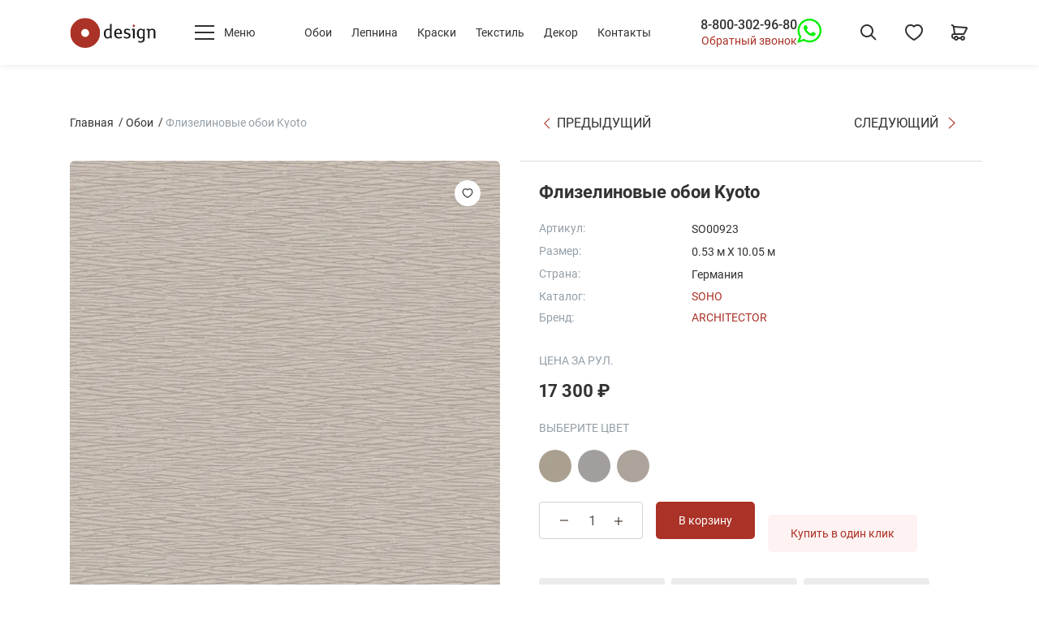

--- FILE ---
content_type: text/html; charset=utf-8
request_url: https://odesign.ru/product/art-so00923/
body_size: 45393
content:
<!doctype html>
<html data-n-head-ssr lang="ru" data-n-head="%7B%22lang%22:%7B%22ssr%22:%22ru%22%7D%7D">
  <head >
    <meta data-n-head="ssr" charset="utf-8"><meta data-n-head="ssr" name="viewport" content="width=device-width, initial-scale=1"><meta data-n-head="ssr" data-hid="og:url" property="og:url" content="https://odesign.ru/product/art-so00923/"><meta data-n-head="ssr" data-hid="description" name="description" content="Обои art SO00923. ☎ Заказать по телефону в Москве: 8-800-302-96-80 - звонок бесплатный по РФ! ✔ Огромный выбор стильных шведских и английских обоев в наличии и на заказ по выгодным ценам от студии &quot;О-Дизайн&quot;."><meta data-n-head="ssr" data-hid="og:title" property="og:title" content="Обои art SO00923 продажа в Москве"><meta data-n-head="ssr" data-hid="og:description" property="og:description" content="Обои art SO00923. ☎ Заказать по телефону в Москве: 8-800-302-96-80 - звонок бесплатный по РФ! ✔ Огромный выбор стильных шведских и английских обоев в наличии и на заказ по выгодным ценам от студии &quot;О-Дизайн&quot;. #обои #купить_обои #салон_обоев #интернет_магазин_обоев #odesign #одизайн #магазин_обоев #дизайнерские_обои #обои_для_квартиры #обои_для_комнаты #обои_лофт"><meta data-n-head="ssr" data-hid="og:image" property="og:image" content="https://cdn.odesign.ru/original/paperimages/SO00923.jpg"><meta data-n-head="ssr" data-hid="og:type" property="og:type" content="article"><meta data-n-head="ssr" data-hid="og:locale" property="og:locale" content="ru_RU"><meta data-n-head="ssr" data-hid="og:site_name" property="og:site_name" content="Европейские дизайнерские стильные обои для стен ODesign"><meta data-n-head="ssr" data-hid="twitter:card" name="twitter:card" content="summary"><meta data-n-head="ssr" data-hid="twitter:description" name="twitter:description" content="Обои art SO00923. ☎ Заказать по телефону в Москве: 8-800-302-96-80 - звонок бесплатный по РФ! ✔ Огромный выбор стильных шведских и английских обоев в наличии и на заказ по выгодным ценам от студии &quot;О-Дизайн&quot;."><meta data-n-head="ssr" data-hid="twitter:image" name="twitter:image" content="https://cdn.odesign.ru/original/paperimages/SO00923.jpg"><meta data-n-head="ssr" data-hid="twitter:title" name="twitter:title" content="Обои art SO00923 купить в Москве"><title>Флизелиновые обои Kyoto Architector SO00923 Нидерланды Флизелин - Винил продажа в интернет-магазине обоев ODesign Москва по цене 13590 рублей с доставкой по РФ</title><link data-n-head="ssr" rel="icon" type="image/x-icon" href="/favicon.ico"><link data-n-head="ssr" rel="apple-touch-icon" type="image/x-icon" sizes="180x180" href="/apple-touch-icon.png"><link data-n-head="ssr" rel="icon" type="image/png" sizes="32x32" href="/favicon-32x32.png"><link data-n-head="ssr" rel="icon" type="image/png" sizes="16x16" href="/favicon-16x16.png"><link data-n-head="ssr" rel="manifest" href="/site.webmanifest"><link data-n-head="ssr" rel="DNS-prefetch" href="//fonts.googleapis.com" crossOrigin="true"><link data-n-head="ssr" data-hid="canonical" rel="canonical" href="https://odesign.ru/product/art-so00923/"><script data-n-head="ssr" type="application/ld+json">{"@context":"https://schema.org","@graph":[{"@type":"HealthAndBeautyBusiness","name":"О-Дизайн","description":"Стильные шведские обои","telephone":"+7(495)623-44-45","email":"info@odesign.ru","url":"https://odesign.ru","priceRange":"RUB","openingHours":"Mo-Su 10:00-22:00","taxID":"7701635210","address":{"@type":"PostalAddress","postalCode":"101000","addressCountry":"Россия","addressRegion":"Москва","addressLocality":"Москва","streetAddress":"г. Москва, ул. Мясницкая, д. 22 стр.1"},"geo":{"@type":"GeoCoordinates","latitude":"55.761586","longitude":"37.633567"},"logo":{"@type":"ImageObject","contentUrl":"https://odesign.ru/wp-content/themes/expression/css/odesign/logo.svg","name":"О-Дизайн","caption":"Стильные шведские обои"},"image":{"@type":"ImageObject","contentUrl":"https://odesign.ru/wp-content/themes/expression/css/odesign/logo.svg","url":"https://odesign.ru/wp-content/themes/expression/css/odesign/logo.svg","name":"О-Дизайн","caption":"Стильные шведские обои"},"photo":{"@type":"ImageObject","contentUrl":"https://odesign.ru/wp-content/themes/expression/css/odesign/logo.svg","name":"О-Дизайн","caption":"Стильные шведские обои"}}]}</script><script data-n-head="ssr" type="text/javascript">(function (d, w, c) { (w[c] = w[c] || []).push(function() { try { w.yaCounter25587544 = new Ya.Metrika({ id:25587544, clickmap:true, trackLinks:true, accurateTrackBounce:true, ecommerce:"dataLayer", webvisor:true }); } catch(e) { } }); var n = d.getElementsByTagName("script")[0], x = "https://mc.yandex.ru/metrika/watch.js", s = d.createElement("script"), f = function () { n.parentNode.insertBefore(s, n); }; for (var i = 0; i < document.scripts.length; i++) { if (document.scripts[i].src === x) { return; } } s.type = "text/javascript"; s.async = true; s.src = x; if (w.opera == "[object Opera]") { d.addEventListener("DOMContentLoaded", f, false); } else { f(); } })(document, window, "yandex_metrika_callbacks");</script><script data-n-head="nuxt-jsonld" data-hid="nuxt-jsonld--1ec9a612" type="application/ld+json">{"@context":"https://schema.org","@graph":[{"@type":"Product","@id":"https://odesign.ru/product/art-so00923/#product","name":"Флизелиновые обои Kyoto","description":"","image":["https://cdn.odesign.ru/original/paperimages/SO00923.jpg"],"brand":{"@type":"Brand","name":"Architector"},"sku":"SO00923","mpn":"SO00923","offers":{"@type":"Offer","price":17300,"priceCurrency":"RUB","itemCondition":"https://schema.org/NewCondition","availability":"https://schema.org/OutOfStock"}},{"@type":"BreadcrumbList","@id":"https://odesign.ru/product/art-so00923/#breadcrumblist","itemListElement":[{"@type":"ListItem","position":1,"name":"Главная страница","item":"https://odesign.ru/"}]},{"@type":"WebSite","@id":"https://odesign.ru/#website","url":"https://odesign.ru","name":"О-Дизайн","description":"Стильные шведские обои","inLanguage":"ru-RU","potentialAction":{"@type":"SearchAction","target":{"@type":"EntryPoint","urlTemplate":"https://odesign.ru/search/?s={search_term_string}"},"query-input":"required name=search_term_string"}}]}</script><link rel="preload" href="/_nuxt/b882976.js" as="script"><link rel="preload" href="/_nuxt/7b8d578.js" as="script"><link rel="preload" href="/_nuxt/7897a53.js" as="script"><link rel="preload" href="/_nuxt/88abd32.js" as="script"><link rel="preload" href="/_nuxt/3acd3d2.js" as="script"><link rel="preload" href="/_nuxt/83871bf.js" as="script"><link rel="preload" href="/_nuxt/e17d9a1.js" as="script"><link rel="preload" href="/_nuxt/048cfea.js" as="script"><link rel="preload" href="/_nuxt/94f4412.js" as="script"><style data-vue-ssr-id="0fd23077:0 0ac5c7c4:0 5e1609b7:0 0fcdcf95:0 f3b6272c:0 3c7e054b:0 730f32cb:0 119aa09f:0 5900ee1c:0 1685019c:0 4bb3f613:0 74b3a450:0 23c2c459:0 b27b4e08:0 73e49bbe:0 c856e148:0 7a18f374:0 f99bcc1a:0 024a0abc:0 5937a106:0 515597bb:0 518736de:0 1b35beb6:0 d5fa1702:0 15fe9b0a:0 95dd6d26:0 7493b449:0 c5fbe0be:0 3f49dad5:0 d3132bf6:0 a81ab9ae:0 65600671:0 b672f034:0 438f7b2c:0 9ae310e2:0 9f4cfaf8:0 329b110d:0 160cd07a:0 a6015ee6:0 5fdfcf0c:0">@font-face{font-display:swap;font-family:"Roboto";font-style:normal;font-weight:400;src:url(/_nuxt/fonts/roboto-v30-cyrillic_cyrillic-ext_latin_latin-ext-regular.ef7f6f0.woff2) format("woff2"),url(/_nuxt/fonts/roboto-v30-cyrillic_cyrillic-ext_latin_latin-ext-regular.160d7a6.ttf) format("truetype")}@font-face{font-display:swap;font-family:"Roboto";font-style:normal;font-weight:500;src:url(/_nuxt/fonts/roboto-v30-cyrillic_cyrillic-ext_latin_latin-ext-500.6ae3b29.woff2) format("woff2"),url(/_nuxt/fonts/roboto-v30-cyrillic_cyrillic-ext_latin_latin-ext-500.2699aef.ttf) format("truetype")}@font-face{font-display:swap;font-family:"Roboto";font-style:normal;font-weight:700;src:url(/_nuxt/fonts/roboto-v30-cyrillic_cyrillic-ext_latin_latin-ext-700.bdcd688.woff2) format("woff2"),url(/_nuxt/fonts/roboto-v30-cyrillic_cyrillic-ext_latin_latin-ext-700.35eab92.ttf) format("truetype")}
/*!
 * Bootstrap Reboot v4.6.2 (https://getbootstrap.com/)
 * Copyright 2011-2022 The Bootstrap Authors
 * Copyright 2011-2022 Twitter, Inc.
 * Licensed under MIT (https://github.com/twbs/bootstrap/blob/main/LICENSE)
 * Forked from Normalize.css, licensed MIT (https://github.com/necolas/normalize.css/blob/master/LICENSE.md)
 */*,:after,:before{box-sizing:border-box}html{-webkit-text-size-adjust:100%;-webkit-tap-highlight-color:rgba(34,34,34,0);font-family:sans-serif;line-height:1.15}article,aside,figcaption,figure,footer,header,hgroup,main,nav,section{display:block}body{background-color:#fff;color:#212529;font-family:-apple-system,BlinkMacSystemFont,"Segoe UI",Roboto,"Helvetica Neue",Arial,"Noto Sans","Liberation Sans",sans-serif,"Apple Color Emoji","Segoe UI Emoji","Segoe UI Symbol","Noto Color Emoji";font-size:1rem;font-weight:400;line-height:1.5;margin:0;text-align:left}[tabindex="-1"]:focus:not(:focus-visible){outline:0!important}hr{box-sizing:initial;height:0;overflow:visible}h1,h2,h3,h4,h5,h6{margin-bottom:.5rem;margin-top:0}p{margin-bottom:1rem;margin-top:0}abbr[data-original-title],abbr[title]{border-bottom:0;cursor:help;text-decoration:underline;-webkit-text-decoration:underline dotted;text-decoration:underline dotted;text-decoration-skip-ink:none}address{font-style:normal;line-height:inherit}address,dl,ol,ul{margin-bottom:1rem}dl,ol,ul{margin-top:0}ol ol,ol ul,ul ol,ul ul{margin-bottom:0}dt{font-weight:700}dd{margin-bottom:.5rem;margin-left:0}blockquote{margin:0 0 1rem}b,strong{font-weight:bolder}small{font-size:80%}sub,sup{font-size:75%;line-height:0;position:relative;vertical-align:initial}sub{bottom:-.25em}sup{top:-.5em}a{background-color:initial;color:#ab3226;-webkit-text-decoration:none;text-decoration:none}a:hover{color:#ff3435;-webkit-text-decoration:underline;text-decoration:underline}a:not([href]):not([class]),a:not([href]):not([class]):hover{color:inherit;-webkit-text-decoration:none;text-decoration:none}code,kbd,pre,samp{font-family:SFMono-Regular,Menlo,Monaco,Consolas,"Liberation Mono","Courier New",monospace;font-size:1em}pre{-ms-overflow-style:scrollbar;margin-bottom:1rem;margin-top:0;overflow:auto}figure{margin:0 0 1rem}img{border-style:none}img,svg{vertical-align:middle}svg{overflow:hidden}table{border-collapse:collapse}caption{caption-side:bottom;color:#6c757d;padding-bottom:.75rem;padding-top:.75rem;text-align:left}th{text-align:inherit;text-align:-webkit-match-parent}label{display:inline-block;margin-bottom:.5rem}button{border-radius:0}button:focus:not(:focus-visible){outline:0}button,input,optgroup,select,textarea{font-family:inherit;font-size:inherit;line-height:inherit;margin:0}button,input{overflow:visible}button,select{text-transform:none}[role=button]{cursor:pointer}select{word-wrap:normal}[type=button],[type=reset],[type=submit],button{-webkit-appearance:button}[type=button]:not(:disabled),[type=reset]:not(:disabled),[type=submit]:not(:disabled),button:not(:disabled){cursor:pointer}[type=button]::-moz-focus-inner,[type=reset]::-moz-focus-inner,[type=submit]::-moz-focus-inner,button::-moz-focus-inner{border-style:none;padding:0}input[type=checkbox],input[type=radio]{box-sizing:border-box;padding:0}textarea{overflow:auto;resize:vertical}fieldset{border:0;margin:0;min-width:0;padding:0}legend{color:inherit;display:block;font-size:1.5rem;line-height:inherit;margin-bottom:.5rem;max-width:100%;padding:0;white-space:normal;width:100%}progress{vertical-align:initial}[type=number]::-webkit-inner-spin-button,[type=number]::-webkit-outer-spin-button{height:auto}[type=search]{-webkit-appearance:none;outline-offset:-2px}[type=search]::-webkit-search-decoration{-webkit-appearance:none}::-webkit-file-upload-button{-webkit-appearance:button;font:inherit}output{display:inline-block}summary{cursor:pointer;display:list-item}template{display:none}[hidden]{display:none!important}.container,.container-fluid,.container-lg,.container-md,.container-xl,.container-xxl{margin-left:auto;margin-right:auto;padding-left:16px;padding-right:16px;width:100%}@media (min-width:821px){.container,.container-md,.container-sm{max-width:740px}}@media (min-width:999px){.container,.container-lg,.container-md,.container-sm{max-width:970px}}@media (min-width:1200px){.container,.container-lg,.container-md,.container-sm,.container-xl{max-width:1140px}}@media (min-width:1300px){.container,.container-lg,.container-md,.container-sm,.container-xl,.container-xxl{max-width:1232px}}.row{display:flex;flex-wrap:wrap;margin-left:-16px;margin-right:-16px}.no-gutters{margin-left:0;margin-right:0}.no-gutters>.col,.no-gutters>[class*=col-]{padding-left:0;padding-right:0}.col,.col-1,.col-10,.col-11,.col-12,.col-2,.col-3,.col-4,.col-5,.col-6,.col-7,.col-8,.col-9,.col-auto,.col-lg,.col-lg-1,.col-lg-10,.col-lg-11,.col-lg-12,.col-lg-2,.col-lg-3,.col-lg-4,.col-lg-5,.col-lg-6,.col-lg-7,.col-lg-8,.col-lg-9,.col-lg-auto,.col-md,.col-md-1,.col-md-10,.col-md-11,.col-md-12,.col-md-2,.col-md-3,.col-md-4,.col-md-5,.col-md-6,.col-md-7,.col-md-8,.col-md-9,.col-md-auto,.col-sm,.col-sm-1,.col-sm-10,.col-sm-11,.col-sm-12,.col-sm-2,.col-sm-3,.col-sm-4,.col-sm-5,.col-sm-6,.col-sm-7,.col-sm-8,.col-sm-9,.col-sm-auto,.col-xl,.col-xl-1,.col-xl-10,.col-xl-11,.col-xl-12,.col-xl-2,.col-xl-3,.col-xl-4,.col-xl-5,.col-xl-6,.col-xl-7,.col-xl-8,.col-xl-9,.col-xl-auto,.col-xxl,.col-xxl-1,.col-xxl-10,.col-xxl-11,.col-xxl-12,.col-xxl-2,.col-xxl-3,.col-xxl-4,.col-xxl-5,.col-xxl-6,.col-xxl-7,.col-xxl-8,.col-xxl-9,.col-xxl-auto{padding-left:16px;padding-right:16px;position:relative;width:100%}.col{flex-basis:0;flex-grow:1;max-width:100%}.row-cols-1>*{flex:0 0 100%;max-width:100%}.row-cols-2>*{flex:0 0 50%;max-width:50%}.row-cols-3>*{flex:0 0 33.33333%;max-width:33.33333%}.row-cols-4>*{flex:0 0 25%;max-width:25%}.row-cols-5>*{flex:0 0 20%;max-width:20%}.row-cols-6>*{flex:0 0 16.66667%;max-width:16.66667%}.col-auto{flex:0 0 auto;max-width:100%;width:auto}.col-1{flex:0 0 8.33333%;max-width:8.33333%}.col-2{flex:0 0 16.66667%;max-width:16.66667%}.col-3{flex:0 0 25%;max-width:25%}.col-4{flex:0 0 33.33333%;max-width:33.33333%}.col-5{flex:0 0 41.66667%;max-width:41.66667%}.col-6{flex:0 0 50%;max-width:50%}.col-7{flex:0 0 58.33333%;max-width:58.33333%}.col-8{flex:0 0 66.66667%;max-width:66.66667%}.col-9{flex:0 0 75%;max-width:75%}.col-10{flex:0 0 83.33333%;max-width:83.33333%}.col-11{flex:0 0 91.66667%;max-width:91.66667%}.col-12{flex:0 0 100%;max-width:100%}.order-first{order:-1}.order-last{order:13}.order-0{order:0}.order-1{order:1}.order-2{order:2}.order-3{order:3}.order-4{order:4}.order-5{order:5}.order-6{order:6}.order-7{order:7}.order-8{order:8}.order-9{order:9}.order-10{order:10}.order-11{order:11}.order-12{order:12}.offset-1{margin-left:8.33333%}.offset-2{margin-left:16.66667%}.offset-3{margin-left:25%}.offset-4{margin-left:33.33333%}.offset-5{margin-left:41.66667%}.offset-6{margin-left:50%}.offset-7{margin-left:58.33333%}.offset-8{margin-left:66.66667%}.offset-9{margin-left:75%}.offset-10{margin-left:83.33333%}.offset-11{margin-left:91.66667%}@media (min-width:480px){.col-sm{flex-basis:0;flex-grow:1;max-width:100%}.row-cols-sm-1>*{flex:0 0 100%;max-width:100%}.row-cols-sm-2>*{flex:0 0 50%;max-width:50%}.row-cols-sm-3>*{flex:0 0 33.33333%;max-width:33.33333%}.row-cols-sm-4>*{flex:0 0 25%;max-width:25%}.row-cols-sm-5>*{flex:0 0 20%;max-width:20%}.row-cols-sm-6>*{flex:0 0 16.66667%;max-width:16.66667%}.col-sm-auto{flex:0 0 auto;max-width:100%;width:auto}.col-sm-1{flex:0 0 8.33333%;max-width:8.33333%}.col-sm-2{flex:0 0 16.66667%;max-width:16.66667%}.col-sm-3{flex:0 0 25%;max-width:25%}.col-sm-4{flex:0 0 33.33333%;max-width:33.33333%}.col-sm-5{flex:0 0 41.66667%;max-width:41.66667%}.col-sm-6{flex:0 0 50%;max-width:50%}.col-sm-7{flex:0 0 58.33333%;max-width:58.33333%}.col-sm-8{flex:0 0 66.66667%;max-width:66.66667%}.col-sm-9{flex:0 0 75%;max-width:75%}.col-sm-10{flex:0 0 83.33333%;max-width:83.33333%}.col-sm-11{flex:0 0 91.66667%;max-width:91.66667%}.col-sm-12{flex:0 0 100%;max-width:100%}.order-sm-first{order:-1}.order-sm-last{order:13}.order-sm-0{order:0}.order-sm-1{order:1}.order-sm-2{order:2}.order-sm-3{order:3}.order-sm-4{order:4}.order-sm-5{order:5}.order-sm-6{order:6}.order-sm-7{order:7}.order-sm-8{order:8}.order-sm-9{order:9}.order-sm-10{order:10}.order-sm-11{order:11}.order-sm-12{order:12}.offset-sm-0{margin-left:0}.offset-sm-1{margin-left:8.33333%}.offset-sm-2{margin-left:16.66667%}.offset-sm-3{margin-left:25%}.offset-sm-4{margin-left:33.33333%}.offset-sm-5{margin-left:41.66667%}.offset-sm-6{margin-left:50%}.offset-sm-7{margin-left:58.33333%}.offset-sm-8{margin-left:66.66667%}.offset-sm-9{margin-left:75%}.offset-sm-10{margin-left:83.33333%}.offset-sm-11{margin-left:91.66667%}}@media (min-width:821px){.col-md{flex-basis:0;flex-grow:1;max-width:100%}.row-cols-md-1>*{flex:0 0 100%;max-width:100%}.row-cols-md-2>*{flex:0 0 50%;max-width:50%}.row-cols-md-3>*{flex:0 0 33.33333%;max-width:33.33333%}.row-cols-md-4>*{flex:0 0 25%;max-width:25%}.row-cols-md-5>*{flex:0 0 20%;max-width:20%}.row-cols-md-6>*{flex:0 0 16.66667%;max-width:16.66667%}.col-md-auto{flex:0 0 auto;max-width:100%;width:auto}.col-md-1{flex:0 0 8.33333%;max-width:8.33333%}.col-md-2{flex:0 0 16.66667%;max-width:16.66667%}.col-md-3{flex:0 0 25%;max-width:25%}.col-md-4{flex:0 0 33.33333%;max-width:33.33333%}.col-md-5{flex:0 0 41.66667%;max-width:41.66667%}.col-md-6{flex:0 0 50%;max-width:50%}.col-md-7{flex:0 0 58.33333%;max-width:58.33333%}.col-md-8{flex:0 0 66.66667%;max-width:66.66667%}.col-md-9{flex:0 0 75%;max-width:75%}.col-md-10{flex:0 0 83.33333%;max-width:83.33333%}.col-md-11{flex:0 0 91.66667%;max-width:91.66667%}.col-md-12{flex:0 0 100%;max-width:100%}.order-md-first{order:-1}.order-md-last{order:13}.order-md-0{order:0}.order-md-1{order:1}.order-md-2{order:2}.order-md-3{order:3}.order-md-4{order:4}.order-md-5{order:5}.order-md-6{order:6}.order-md-7{order:7}.order-md-8{order:8}.order-md-9{order:9}.order-md-10{order:10}.order-md-11{order:11}.order-md-12{order:12}.offset-md-0{margin-left:0}.offset-md-1{margin-left:8.33333%}.offset-md-2{margin-left:16.66667%}.offset-md-3{margin-left:25%}.offset-md-4{margin-left:33.33333%}.offset-md-5{margin-left:41.66667%}.offset-md-6{margin-left:50%}.offset-md-7{margin-left:58.33333%}.offset-md-8{margin-left:66.66667%}.offset-md-9{margin-left:75%}.offset-md-10{margin-left:83.33333%}.offset-md-11{margin-left:91.66667%}}@media (min-width:999px){.col-lg{flex-basis:0;flex-grow:1;max-width:100%}.row-cols-lg-1>*{flex:0 0 100%;max-width:100%}.row-cols-lg-2>*{flex:0 0 50%;max-width:50%}.row-cols-lg-3>*{flex:0 0 33.33333%;max-width:33.33333%}.row-cols-lg-4>*{flex:0 0 25%;max-width:25%}.row-cols-lg-5>*{flex:0 0 20%;max-width:20%}.row-cols-lg-6>*{flex:0 0 16.66667%;max-width:16.66667%}.col-lg-auto{flex:0 0 auto;max-width:100%;width:auto}.col-lg-1{flex:0 0 8.33333%;max-width:8.33333%}.col-lg-2{flex:0 0 16.66667%;max-width:16.66667%}.col-lg-3{flex:0 0 25%;max-width:25%}.col-lg-4{flex:0 0 33.33333%;max-width:33.33333%}.col-lg-5{flex:0 0 41.66667%;max-width:41.66667%}.col-lg-6{flex:0 0 50%;max-width:50%}.col-lg-7{flex:0 0 58.33333%;max-width:58.33333%}.col-lg-8{flex:0 0 66.66667%;max-width:66.66667%}.col-lg-9{flex:0 0 75%;max-width:75%}.col-lg-10{flex:0 0 83.33333%;max-width:83.33333%}.col-lg-11{flex:0 0 91.66667%;max-width:91.66667%}.col-lg-12{flex:0 0 100%;max-width:100%}.order-lg-first{order:-1}.order-lg-last{order:13}.order-lg-0{order:0}.order-lg-1{order:1}.order-lg-2{order:2}.order-lg-3{order:3}.order-lg-4{order:4}.order-lg-5{order:5}.order-lg-6{order:6}.order-lg-7{order:7}.order-lg-8{order:8}.order-lg-9{order:9}.order-lg-10{order:10}.order-lg-11{order:11}.order-lg-12{order:12}.offset-lg-0{margin-left:0}.offset-lg-1{margin-left:8.33333%}.offset-lg-2{margin-left:16.66667%}.offset-lg-3{margin-left:25%}.offset-lg-4{margin-left:33.33333%}.offset-lg-5{margin-left:41.66667%}.offset-lg-6{margin-left:50%}.offset-lg-7{margin-left:58.33333%}.offset-lg-8{margin-left:66.66667%}.offset-lg-9{margin-left:75%}.offset-lg-10{margin-left:83.33333%}.offset-lg-11{margin-left:91.66667%}}@media (min-width:1200px){.col-xl{flex-basis:0;flex-grow:1;max-width:100%}.row-cols-xl-1>*{flex:0 0 100%;max-width:100%}.row-cols-xl-2>*{flex:0 0 50%;max-width:50%}.row-cols-xl-3>*{flex:0 0 33.33333%;max-width:33.33333%}.row-cols-xl-4>*{flex:0 0 25%;max-width:25%}.row-cols-xl-5>*{flex:0 0 20%;max-width:20%}.row-cols-xl-6>*{flex:0 0 16.66667%;max-width:16.66667%}.col-xl-auto{flex:0 0 auto;max-width:100%;width:auto}.col-xl-1{flex:0 0 8.33333%;max-width:8.33333%}.col-xl-2{flex:0 0 16.66667%;max-width:16.66667%}.col-xl-3{flex:0 0 25%;max-width:25%}.col-xl-4{flex:0 0 33.33333%;max-width:33.33333%}.col-xl-5{flex:0 0 41.66667%;max-width:41.66667%}.col-xl-6{flex:0 0 50%;max-width:50%}.col-xl-7{flex:0 0 58.33333%;max-width:58.33333%}.col-xl-8{flex:0 0 66.66667%;max-width:66.66667%}.col-xl-9{flex:0 0 75%;max-width:75%}.col-xl-10{flex:0 0 83.33333%;max-width:83.33333%}.col-xl-11{flex:0 0 91.66667%;max-width:91.66667%}.col-xl-12{flex:0 0 100%;max-width:100%}.order-xl-first{order:-1}.order-xl-last{order:13}.order-xl-0{order:0}.order-xl-1{order:1}.order-xl-2{order:2}.order-xl-3{order:3}.order-xl-4{order:4}.order-xl-5{order:5}.order-xl-6{order:6}.order-xl-7{order:7}.order-xl-8{order:8}.order-xl-9{order:9}.order-xl-10{order:10}.order-xl-11{order:11}.order-xl-12{order:12}.offset-xl-0{margin-left:0}.offset-xl-1{margin-left:8.33333%}.offset-xl-2{margin-left:16.66667%}.offset-xl-3{margin-left:25%}.offset-xl-4{margin-left:33.33333%}.offset-xl-5{margin-left:41.66667%}.offset-xl-6{margin-left:50%}.offset-xl-7{margin-left:58.33333%}.offset-xl-8{margin-left:66.66667%}.offset-xl-9{margin-left:75%}.offset-xl-10{margin-left:83.33333%}.offset-xl-11{margin-left:91.66667%}}@media (min-width:1300px){.col-xxl{flex-basis:0;flex-grow:1;max-width:100%}.row-cols-xxl-1>*{flex:0 0 100%;max-width:100%}.row-cols-xxl-2>*{flex:0 0 50%;max-width:50%}.row-cols-xxl-3>*{flex:0 0 33.33333%;max-width:33.33333%}.row-cols-xxl-4>*{flex:0 0 25%;max-width:25%}.row-cols-xxl-5>*{flex:0 0 20%;max-width:20%}.row-cols-xxl-6>*{flex:0 0 16.66667%;max-width:16.66667%}.col-xxl-auto{flex:0 0 auto;max-width:100%;width:auto}.col-xxl-1{flex:0 0 8.33333%;max-width:8.33333%}.col-xxl-2{flex:0 0 16.66667%;max-width:16.66667%}.col-xxl-3{flex:0 0 25%;max-width:25%}.col-xxl-4{flex:0 0 33.33333%;max-width:33.33333%}.col-xxl-5{flex:0 0 41.66667%;max-width:41.66667%}.col-xxl-6{flex:0 0 50%;max-width:50%}.col-xxl-7{flex:0 0 58.33333%;max-width:58.33333%}.col-xxl-8{flex:0 0 66.66667%;max-width:66.66667%}.col-xxl-9{flex:0 0 75%;max-width:75%}.col-xxl-10{flex:0 0 83.33333%;max-width:83.33333%}.col-xxl-11{flex:0 0 91.66667%;max-width:91.66667%}.col-xxl-12{flex:0 0 100%;max-width:100%}.order-xxl-first{order:-1}.order-xxl-last{order:13}.order-xxl-0{order:0}.order-xxl-1{order:1}.order-xxl-2{order:2}.order-xxl-3{order:3}.order-xxl-4{order:4}.order-xxl-5{order:5}.order-xxl-6{order:6}.order-xxl-7{order:7}.order-xxl-8{order:8}.order-xxl-9{order:9}.order-xxl-10{order:10}.order-xxl-11{order:11}.order-xxl-12{order:12}.offset-xxl-0{margin-left:0}.offset-xxl-1{margin-left:8.33333%}.offset-xxl-2{margin-left:16.66667%}.offset-xxl-3{margin-left:25%}.offset-xxl-4{margin-left:33.33333%}.offset-xxl-5{margin-left:41.66667%}.offset-xxl-6{margin-left:50%}.offset-xxl-7{margin-left:58.33333%}.offset-xxl-8{margin-left:66.66667%}.offset-xxl-9{margin-left:75%}.offset-xxl-10{margin-left:83.33333%}.offset-xxl-11{margin-left:91.66667%}}.align-baseline{vertical-align:initial!important}.align-top{vertical-align:top!important}.align-middle{vertical-align:middle!important}.align-bottom{vertical-align:bottom!important}.align-text-bottom{vertical-align:text-bottom!important}.align-text-top{vertical-align:text-top!important}.bg-primary{background-color:#007bff!important}a.bg-primary:focus,a.bg-primary:hover,button.bg-primary:focus,button.bg-primary:hover{background-color:#0062cc!important}.bg-secondary{background-color:#6c757d!important}a.bg-secondary:focus,a.bg-secondary:hover,button.bg-secondary:focus,button.bg-secondary:hover{background-color:#545b62!important}.bg-success{background-color:#26ab43!important}a.bg-success:focus,a.bg-success:hover,button.bg-success:focus,button.bg-success:hover{background-color:#1d8133!important}.bg-info{background-color:#17a2b8!important}a.bg-info:focus,a.bg-info:hover,button.bg-info:focus,button.bg-info:hover{background-color:#117a8b!important}.bg-warning{background-color:#ffc107!important}a.bg-warning:focus,a.bg-warning:hover,button.bg-warning:focus,button.bg-warning:hover{background-color:#d39e00!important}.bg-danger{background-color:#ab3226!important}a.bg-danger:focus,a.bg-danger:hover,button.bg-danger:focus,button.bg-danger:hover{background-color:#81261d!important}.bg-light{background-color:#f8f9fa!important}a.bg-light:focus,a.bg-light:hover,button.bg-light:focus,button.bg-light:hover{background-color:#dae0e5!important}.bg-dark{background-color:#343a40!important}a.bg-dark:focus,a.bg-dark:hover,button.bg-dark:focus,button.bg-dark:hover{background-color:#1d2124!important}.bg-white{background-color:#fff!important}.bg-transparent{background-color:initial!important}.border{border:1px solid #dee2e6!important}.border-top{border-top:1px solid #dee2e6!important}.border-right{border-right:1px solid #dee2e6!important}.border-bottom{border-bottom:1px solid #dee2e6!important}.border-left{border-left:1px solid #dee2e6!important}.border-0{border:0!important}.border-top-0{border-top:0!important}.border-right-0{border-right:0!important}.border-bottom-0{border-bottom:0!important}.border-left-0{border-left:0!important}.border-primary{border-color:#007bff!important}.border-secondary{border-color:#6c757d!important}.border-success{border-color:#26ab43!important}.border-info{border-color:#17a2b8!important}.border-warning{border-color:#ffc107!important}.border-danger{border-color:#ab3226!important}.border-light{border-color:#f8f9fa!important}.border-dark{border-color:#343a40!important}.border-white{border-color:#fff!important}.rounded-sm{border-radius:.2rem!important}.rounded{border-radius:.25rem!important}.rounded-top{border-top-left-radius:.25rem!important}.rounded-right,.rounded-top{border-top-right-radius:.25rem!important}.rounded-bottom,.rounded-right{border-bottom-right-radius:.25rem!important}.rounded-bottom,.rounded-left{border-bottom-left-radius:.25rem!important}.rounded-left{border-top-left-radius:.25rem!important}.rounded-lg{border-radius:.3rem!important}.rounded-circle{border-radius:50%!important}.rounded-pill{border-radius:50rem!important}.rounded-0{border-radius:0!important}.clearfix:after{clear:both;content:"";display:block}.d-none{display:none!important}.d-inline{display:inline!important}.d-inline-block{display:inline-block!important}.d-block{display:block!important}.d-table{display:table!important}.d-table-row{display:table-row!important}.d-table-cell{display:table-cell!important}.d-flex{display:flex!important}.d-inline-flex{display:inline-flex!important}@media (min-width:480px){.d-sm-none{display:none!important}.d-sm-inline{display:inline!important}.d-sm-inline-block{display:inline-block!important}.d-sm-block{display:block!important}.d-sm-table{display:table!important}.d-sm-table-row{display:table-row!important}.d-sm-table-cell{display:table-cell!important}.d-sm-flex{display:flex!important}.d-sm-inline-flex{display:inline-flex!important}}@media (min-width:821px){.d-md-none{display:none!important}.d-md-inline{display:inline!important}.d-md-inline-block{display:inline-block!important}.d-md-block{display:block!important}.d-md-table{display:table!important}.d-md-table-row{display:table-row!important}.d-md-table-cell{display:table-cell!important}.d-md-flex{display:flex!important}.d-md-inline-flex{display:inline-flex!important}}@media (min-width:999px){.d-lg-none{display:none!important}.d-lg-inline{display:inline!important}.d-lg-inline-block{display:inline-block!important}.d-lg-block{display:block!important}.d-lg-table{display:table!important}.d-lg-table-row{display:table-row!important}.d-lg-table-cell{display:table-cell!important}.d-lg-flex{display:flex!important}.d-lg-inline-flex{display:inline-flex!important}}@media (min-width:1200px){.d-xl-none{display:none!important}.d-xl-inline{display:inline!important}.d-xl-inline-block{display:inline-block!important}.d-xl-block{display:block!important}.d-xl-table{display:table!important}.d-xl-table-row{display:table-row!important}.d-xl-table-cell{display:table-cell!important}.d-xl-flex{display:flex!important}.d-xl-inline-flex{display:inline-flex!important}}@media (min-width:1300px){.d-xxl-none{display:none!important}.d-xxl-inline{display:inline!important}.d-xxl-inline-block{display:inline-block!important}.d-xxl-block{display:block!important}.d-xxl-table{display:table!important}.d-xxl-table-row{display:table-row!important}.d-xxl-table-cell{display:table-cell!important}.d-xxl-flex{display:flex!important}.d-xxl-inline-flex{display:inline-flex!important}}@media print{.d-print-none{display:none!important}.d-print-inline{display:inline!important}.d-print-inline-block{display:inline-block!important}.d-print-block{display:block!important}.d-print-table{display:table!important}.d-print-table-row{display:table-row!important}.d-print-table-cell{display:table-cell!important}.d-print-flex{display:flex!important}.d-print-inline-flex{display:inline-flex!important}}.embed-responsive{display:block;overflow:hidden;padding:0;position:relative;width:100%}.embed-responsive:before{content:"";display:block}.embed-responsive .embed-responsive-item,.embed-responsive embed,.embed-responsive iframe,.embed-responsive object,.embed-responsive video{border:0;bottom:0;height:100%;left:0;position:absolute;top:0;width:100%}.embed-responsive-21by9:before{padding-top:42.85714%}.embed-responsive-16by9:before{padding-top:56.25%}.embed-responsive-4by3:before{padding-top:75%}.embed-responsive-1by1:before{padding-top:100%}.flex-row{flex-direction:row!important}.flex-column{flex-direction:column!important}.flex-row-reverse{flex-direction:row-reverse!important}.flex-column-reverse{flex-direction:column-reverse!important}.flex-wrap{flex-wrap:wrap!important}.flex-nowrap{flex-wrap:nowrap!important}.flex-wrap-reverse{flex-wrap:wrap-reverse!important}.flex-fill{flex:1 1 auto!important}.flex-grow-0{flex-grow:0!important}.flex-grow-1{flex-grow:1!important}.flex-shrink-0{flex-shrink:0!important}.flex-shrink-1{flex-shrink:1!important}.justify-content-start{justify-content:flex-start!important}.justify-content-end{justify-content:flex-end!important}.justify-content-center{justify-content:center!important}.justify-content-between{justify-content:space-between!important}.justify-content-around{justify-content:space-around!important}.align-items-start{align-items:flex-start!important}.align-items-end{align-items:flex-end!important}.align-items-center{align-items:center!important}.align-items-baseline{align-items:baseline!important}.align-items-stretch{align-items:stretch!important}.align-content-start{align-content:flex-start!important}.align-content-end{align-content:flex-end!important}.align-content-center{align-content:center!important}.align-content-between{align-content:space-between!important}.align-content-around{align-content:space-around!important}.align-content-stretch{align-content:stretch!important}.align-self-auto{align-self:auto!important}.align-self-start{align-self:flex-start!important}.align-self-end{align-self:flex-end!important}.align-self-center{align-self:center!important}.align-self-baseline{align-self:baseline!important}.align-self-stretch{align-self:stretch!important}@media (min-width:480px){.flex-sm-row{flex-direction:row!important}.flex-sm-column{flex-direction:column!important}.flex-sm-row-reverse{flex-direction:row-reverse!important}.flex-sm-column-reverse{flex-direction:column-reverse!important}.flex-sm-wrap{flex-wrap:wrap!important}.flex-sm-nowrap{flex-wrap:nowrap!important}.flex-sm-wrap-reverse{flex-wrap:wrap-reverse!important}.flex-sm-fill{flex:1 1 auto!important}.flex-sm-grow-0{flex-grow:0!important}.flex-sm-grow-1{flex-grow:1!important}.flex-sm-shrink-0{flex-shrink:0!important}.flex-sm-shrink-1{flex-shrink:1!important}.justify-content-sm-start{justify-content:flex-start!important}.justify-content-sm-end{justify-content:flex-end!important}.justify-content-sm-center{justify-content:center!important}.justify-content-sm-between{justify-content:space-between!important}.justify-content-sm-around{justify-content:space-around!important}.align-items-sm-start{align-items:flex-start!important}.align-items-sm-end{align-items:flex-end!important}.align-items-sm-center{align-items:center!important}.align-items-sm-baseline{align-items:baseline!important}.align-items-sm-stretch{align-items:stretch!important}.align-content-sm-start{align-content:flex-start!important}.align-content-sm-end{align-content:flex-end!important}.align-content-sm-center{align-content:center!important}.align-content-sm-between{align-content:space-between!important}.align-content-sm-around{align-content:space-around!important}.align-content-sm-stretch{align-content:stretch!important}.align-self-sm-auto{align-self:auto!important}.align-self-sm-start{align-self:flex-start!important}.align-self-sm-end{align-self:flex-end!important}.align-self-sm-center{align-self:center!important}.align-self-sm-baseline{align-self:baseline!important}.align-self-sm-stretch{align-self:stretch!important}}@media (min-width:821px){.flex-md-row{flex-direction:row!important}.flex-md-column{flex-direction:column!important}.flex-md-row-reverse{flex-direction:row-reverse!important}.flex-md-column-reverse{flex-direction:column-reverse!important}.flex-md-wrap{flex-wrap:wrap!important}.flex-md-nowrap{flex-wrap:nowrap!important}.flex-md-wrap-reverse{flex-wrap:wrap-reverse!important}.flex-md-fill{flex:1 1 auto!important}.flex-md-grow-0{flex-grow:0!important}.flex-md-grow-1{flex-grow:1!important}.flex-md-shrink-0{flex-shrink:0!important}.flex-md-shrink-1{flex-shrink:1!important}.justify-content-md-start{justify-content:flex-start!important}.justify-content-md-end{justify-content:flex-end!important}.justify-content-md-center{justify-content:center!important}.justify-content-md-between{justify-content:space-between!important}.justify-content-md-around{justify-content:space-around!important}.align-items-md-start{align-items:flex-start!important}.align-items-md-end{align-items:flex-end!important}.align-items-md-center{align-items:center!important}.align-items-md-baseline{align-items:baseline!important}.align-items-md-stretch{align-items:stretch!important}.align-content-md-start{align-content:flex-start!important}.align-content-md-end{align-content:flex-end!important}.align-content-md-center{align-content:center!important}.align-content-md-between{align-content:space-between!important}.align-content-md-around{align-content:space-around!important}.align-content-md-stretch{align-content:stretch!important}.align-self-md-auto{align-self:auto!important}.align-self-md-start{align-self:flex-start!important}.align-self-md-end{align-self:flex-end!important}.align-self-md-center{align-self:center!important}.align-self-md-baseline{align-self:baseline!important}.align-self-md-stretch{align-self:stretch!important}}@media (min-width:999px){.flex-lg-row{flex-direction:row!important}.flex-lg-column{flex-direction:column!important}.flex-lg-row-reverse{flex-direction:row-reverse!important}.flex-lg-column-reverse{flex-direction:column-reverse!important}.flex-lg-wrap{flex-wrap:wrap!important}.flex-lg-nowrap{flex-wrap:nowrap!important}.flex-lg-wrap-reverse{flex-wrap:wrap-reverse!important}.flex-lg-fill{flex:1 1 auto!important}.flex-lg-grow-0{flex-grow:0!important}.flex-lg-grow-1{flex-grow:1!important}.flex-lg-shrink-0{flex-shrink:0!important}.flex-lg-shrink-1{flex-shrink:1!important}.justify-content-lg-start{justify-content:flex-start!important}.justify-content-lg-end{justify-content:flex-end!important}.justify-content-lg-center{justify-content:center!important}.justify-content-lg-between{justify-content:space-between!important}.justify-content-lg-around{justify-content:space-around!important}.align-items-lg-start{align-items:flex-start!important}.align-items-lg-end{align-items:flex-end!important}.align-items-lg-center{align-items:center!important}.align-items-lg-baseline{align-items:baseline!important}.align-items-lg-stretch{align-items:stretch!important}.align-content-lg-start{align-content:flex-start!important}.align-content-lg-end{align-content:flex-end!important}.align-content-lg-center{align-content:center!important}.align-content-lg-between{align-content:space-between!important}.align-content-lg-around{align-content:space-around!important}.align-content-lg-stretch{align-content:stretch!important}.align-self-lg-auto{align-self:auto!important}.align-self-lg-start{align-self:flex-start!important}.align-self-lg-end{align-self:flex-end!important}.align-self-lg-center{align-self:center!important}.align-self-lg-baseline{align-self:baseline!important}.align-self-lg-stretch{align-self:stretch!important}}@media (min-width:1200px){.flex-xl-row{flex-direction:row!important}.flex-xl-column{flex-direction:column!important}.flex-xl-row-reverse{flex-direction:row-reverse!important}.flex-xl-column-reverse{flex-direction:column-reverse!important}.flex-xl-wrap{flex-wrap:wrap!important}.flex-xl-nowrap{flex-wrap:nowrap!important}.flex-xl-wrap-reverse{flex-wrap:wrap-reverse!important}.flex-xl-fill{flex:1 1 auto!important}.flex-xl-grow-0{flex-grow:0!important}.flex-xl-grow-1{flex-grow:1!important}.flex-xl-shrink-0{flex-shrink:0!important}.flex-xl-shrink-1{flex-shrink:1!important}.justify-content-xl-start{justify-content:flex-start!important}.justify-content-xl-end{justify-content:flex-end!important}.justify-content-xl-center{justify-content:center!important}.justify-content-xl-between{justify-content:space-between!important}.justify-content-xl-around{justify-content:space-around!important}.align-items-xl-start{align-items:flex-start!important}.align-items-xl-end{align-items:flex-end!important}.align-items-xl-center{align-items:center!important}.align-items-xl-baseline{align-items:baseline!important}.align-items-xl-stretch{align-items:stretch!important}.align-content-xl-start{align-content:flex-start!important}.align-content-xl-end{align-content:flex-end!important}.align-content-xl-center{align-content:center!important}.align-content-xl-between{align-content:space-between!important}.align-content-xl-around{align-content:space-around!important}.align-content-xl-stretch{align-content:stretch!important}.align-self-xl-auto{align-self:auto!important}.align-self-xl-start{align-self:flex-start!important}.align-self-xl-end{align-self:flex-end!important}.align-self-xl-center{align-self:center!important}.align-self-xl-baseline{align-self:baseline!important}.align-self-xl-stretch{align-self:stretch!important}}@media (min-width:1300px){.flex-xxl-row{flex-direction:row!important}.flex-xxl-column{flex-direction:column!important}.flex-xxl-row-reverse{flex-direction:row-reverse!important}.flex-xxl-column-reverse{flex-direction:column-reverse!important}.flex-xxl-wrap{flex-wrap:wrap!important}.flex-xxl-nowrap{flex-wrap:nowrap!important}.flex-xxl-wrap-reverse{flex-wrap:wrap-reverse!important}.flex-xxl-fill{flex:1 1 auto!important}.flex-xxl-grow-0{flex-grow:0!important}.flex-xxl-grow-1{flex-grow:1!important}.flex-xxl-shrink-0{flex-shrink:0!important}.flex-xxl-shrink-1{flex-shrink:1!important}.justify-content-xxl-start{justify-content:flex-start!important}.justify-content-xxl-end{justify-content:flex-end!important}.justify-content-xxl-center{justify-content:center!important}.justify-content-xxl-between{justify-content:space-between!important}.justify-content-xxl-around{justify-content:space-around!important}.align-items-xxl-start{align-items:flex-start!important}.align-items-xxl-end{align-items:flex-end!important}.align-items-xxl-center{align-items:center!important}.align-items-xxl-baseline{align-items:baseline!important}.align-items-xxl-stretch{align-items:stretch!important}.align-content-xxl-start{align-content:flex-start!important}.align-content-xxl-end{align-content:flex-end!important}.align-content-xxl-center{align-content:center!important}.align-content-xxl-between{align-content:space-between!important}.align-content-xxl-around{align-content:space-around!important}.align-content-xxl-stretch{align-content:stretch!important}.align-self-xxl-auto{align-self:auto!important}.align-self-xxl-start{align-self:flex-start!important}.align-self-xxl-end{align-self:flex-end!important}.align-self-xxl-center{align-self:center!important}.align-self-xxl-baseline{align-self:baseline!important}.align-self-xxl-stretch{align-self:stretch!important}}.float-left{float:left!important}.float-right{float:right!important}.float-none{float:none!important}@media (min-width:480px){.float-sm-left{float:left!important}.float-sm-right{float:right!important}.float-sm-none{float:none!important}}@media (min-width:821px){.float-md-left{float:left!important}.float-md-right{float:right!important}.float-md-none{float:none!important}}@media (min-width:999px){.float-lg-left{float:left!important}.float-lg-right{float:right!important}.float-lg-none{float:none!important}}@media (min-width:1200px){.float-xl-left{float:left!important}.float-xl-right{float:right!important}.float-xl-none{float:none!important}}@media (min-width:1300px){.float-xxl-left{float:left!important}.float-xxl-right{float:right!important}.float-xxl-none{float:none!important}}.user-select-all{-webkit-user-select:all!important;user-select:all!important}.user-select-auto{-webkit-user-select:auto!important;user-select:auto!important}.user-select-none{-webkit-user-select:none!important;user-select:none!important}.overflow-auto{overflow:auto!important}.overflow-hidden{overflow:hidden!important}.position-static{position:static!important}.position-relative{position:relative!important}.position-absolute{position:absolute!important}.position-fixed{position:fixed!important}.position-sticky{position:sticky!important}.fixed-top{top:0}.fixed-bottom,.fixed-top{left:0;position:fixed;right:0;z-index:1030}.fixed-bottom{bottom:0}@supports (position:sticky){.sticky-top{position:sticky;top:0;z-index:1020}}.sr-only{clip:rect(0,0,0,0);border:0;height:1px;margin:-1px;overflow:hidden;padding:0;position:absolute;white-space:nowrap;width:1px}.sr-only-focusable:active,.sr-only-focusable:focus{clip:auto;height:auto;overflow:visible;position:static;white-space:normal;width:auto}.shadow-sm{box-shadow:0 .125rem .25rem rgba(34,34,34,.075)!important}.shadow{box-shadow:0 .5rem 1rem #22222226!important}.shadow-lg{box-shadow:0 1rem 3rem rgba(34,34,34,.175)!important}.shadow-none{box-shadow:none!important}.w-25{width:25%!important}.w-50{width:50%!important}.w-75{width:75%!important}.w-100{width:100%!important}.w-auto{width:auto!important}.h-25{height:25%!important}.h-50{height:50%!important}.h-75{height:75%!important}.h-100{height:100%!important}.h-auto{height:auto!important}.mw-100{max-width:100%!important}.mh-100{max-height:100%!important}.min-vw-100{min-width:100vw!important}.min-vh-100{min-height:100vh!important}.vw-100{width:100vw!important}.vh-100{height:100vh!important}.m-0{margin:0!important}.mt-0,.my-0{margin-top:0!important}.mr-0,.mx-0{margin-right:0!important}.mb-0,.my-0{margin-bottom:0!important}.ml-0,.mx-0{margin-left:0!important}.m-1{margin:.25rem!important}.mt-1,.my-1{margin-top:.25rem!important}.mr-1,.mx-1{margin-right:.25rem!important}.mb-1,.my-1{margin-bottom:.25rem!important}.ml-1,.mx-1{margin-left:.25rem!important}.m-2{margin:.5rem!important}.mt-2,.my-2{margin-top:.5rem!important}.mr-2,.mx-2{margin-right:.5rem!important}.mb-2,.my-2{margin-bottom:.5rem!important}.ml-2,.mx-2{margin-left:.5rem!important}.m-3{margin:1rem!important}.mt-3,.my-3{margin-top:1rem!important}.mr-3,.mx-3{margin-right:1rem!important}.mb-3,.my-3{margin-bottom:1rem!important}.ml-3,.mx-3{margin-left:1rem!important}.m-4{margin:1.5rem!important}.mt-4,.my-4{margin-top:1.5rem!important}.mr-4,.mx-4{margin-right:1.5rem!important}.mb-4,.my-4{margin-bottom:1.5rem!important}.ml-4,.mx-4{margin-left:1.5rem!important}.m-5{margin:3rem!important}.mt-5,.my-5{margin-top:3rem!important}.mr-5,.mx-5{margin-right:3rem!important}.mb-5,.my-5{margin-bottom:3rem!important}.ml-5,.mx-5{margin-left:3rem!important}.p-0{padding:0!important}.pt-0,.py-0{padding-top:0!important}.pr-0,.px-0{padding-right:0!important}.pb-0,.py-0{padding-bottom:0!important}.pl-0,.px-0{padding-left:0!important}.p-1{padding:.25rem!important}.pt-1,.py-1{padding-top:.25rem!important}.pr-1,.px-1{padding-right:.25rem!important}.pb-1,.py-1{padding-bottom:.25rem!important}.pl-1,.px-1{padding-left:.25rem!important}.p-2{padding:.5rem!important}.pt-2,.py-2{padding-top:.5rem!important}.pr-2,.px-2{padding-right:.5rem!important}.pb-2,.py-2{padding-bottom:.5rem!important}.pl-2,.px-2{padding-left:.5rem!important}.p-3{padding:1rem!important}.pt-3,.py-3{padding-top:1rem!important}.pr-3,.px-3{padding-right:1rem!important}.pb-3,.py-3{padding-bottom:1rem!important}.pl-3,.px-3{padding-left:1rem!important}.p-4{padding:1.5rem!important}.pt-4,.py-4{padding-top:1.5rem!important}.pr-4,.px-4{padding-right:1.5rem!important}.pb-4,.py-4{padding-bottom:1.5rem!important}.pl-4,.px-4{padding-left:1.5rem!important}.p-5{padding:3rem!important}.pt-5,.py-5{padding-top:3rem!important}.pr-5,.px-5{padding-right:3rem!important}.pb-5,.py-5{padding-bottom:3rem!important}.pl-5,.px-5{padding-left:3rem!important}.m-n1{margin:-.25rem!important}.mt-n1,.my-n1{margin-top:-.25rem!important}.mr-n1,.mx-n1{margin-right:-.25rem!important}.mb-n1,.my-n1{margin-bottom:-.25rem!important}.ml-n1,.mx-n1{margin-left:-.25rem!important}.m-n2{margin:-.5rem!important}.mt-n2,.my-n2{margin-top:-.5rem!important}.mr-n2,.mx-n2{margin-right:-.5rem!important}.mb-n2,.my-n2{margin-bottom:-.5rem!important}.ml-n2,.mx-n2{margin-left:-.5rem!important}.m-n3{margin:-1rem!important}.mt-n3,.my-n3{margin-top:-1rem!important}.mr-n3,.mx-n3{margin-right:-1rem!important}.mb-n3,.my-n3{margin-bottom:-1rem!important}.ml-n3,.mx-n3{margin-left:-1rem!important}.m-n4{margin:-1.5rem!important}.mt-n4,.my-n4{margin-top:-1.5rem!important}.mr-n4,.mx-n4{margin-right:-1.5rem!important}.mb-n4,.my-n4{margin-bottom:-1.5rem!important}.ml-n4,.mx-n4{margin-left:-1.5rem!important}.m-n5{margin:-3rem!important}.mt-n5,.my-n5{margin-top:-3rem!important}.mr-n5,.mx-n5{margin-right:-3rem!important}.mb-n5,.my-n5{margin-bottom:-3rem!important}.ml-n5,.mx-n5{margin-left:-3rem!important}.m-auto{margin:auto!important}.mt-auto,.my-auto{margin-top:auto!important}.mr-auto,.mx-auto{margin-right:auto!important}.mb-auto,.my-auto{margin-bottom:auto!important}.ml-auto,.mx-auto{margin-left:auto!important}@media (min-width:480px){.m-sm-0{margin:0!important}.mt-sm-0,.my-sm-0{margin-top:0!important}.mr-sm-0,.mx-sm-0{margin-right:0!important}.mb-sm-0,.my-sm-0{margin-bottom:0!important}.ml-sm-0,.mx-sm-0{margin-left:0!important}.m-sm-1{margin:.25rem!important}.mt-sm-1,.my-sm-1{margin-top:.25rem!important}.mr-sm-1,.mx-sm-1{margin-right:.25rem!important}.mb-sm-1,.my-sm-1{margin-bottom:.25rem!important}.ml-sm-1,.mx-sm-1{margin-left:.25rem!important}.m-sm-2{margin:.5rem!important}.mt-sm-2,.my-sm-2{margin-top:.5rem!important}.mr-sm-2,.mx-sm-2{margin-right:.5rem!important}.mb-sm-2,.my-sm-2{margin-bottom:.5rem!important}.ml-sm-2,.mx-sm-2{margin-left:.5rem!important}.m-sm-3{margin:1rem!important}.mt-sm-3,.my-sm-3{margin-top:1rem!important}.mr-sm-3,.mx-sm-3{margin-right:1rem!important}.mb-sm-3,.my-sm-3{margin-bottom:1rem!important}.ml-sm-3,.mx-sm-3{margin-left:1rem!important}.m-sm-4{margin:1.5rem!important}.mt-sm-4,.my-sm-4{margin-top:1.5rem!important}.mr-sm-4,.mx-sm-4{margin-right:1.5rem!important}.mb-sm-4,.my-sm-4{margin-bottom:1.5rem!important}.ml-sm-4,.mx-sm-4{margin-left:1.5rem!important}.m-sm-5{margin:3rem!important}.mt-sm-5,.my-sm-5{margin-top:3rem!important}.mr-sm-5,.mx-sm-5{margin-right:3rem!important}.mb-sm-5,.my-sm-5{margin-bottom:3rem!important}.ml-sm-5,.mx-sm-5{margin-left:3rem!important}.p-sm-0{padding:0!important}.pt-sm-0,.py-sm-0{padding-top:0!important}.pr-sm-0,.px-sm-0{padding-right:0!important}.pb-sm-0,.py-sm-0{padding-bottom:0!important}.pl-sm-0,.px-sm-0{padding-left:0!important}.p-sm-1{padding:.25rem!important}.pt-sm-1,.py-sm-1{padding-top:.25rem!important}.pr-sm-1,.px-sm-1{padding-right:.25rem!important}.pb-sm-1,.py-sm-1{padding-bottom:.25rem!important}.pl-sm-1,.px-sm-1{padding-left:.25rem!important}.p-sm-2{padding:.5rem!important}.pt-sm-2,.py-sm-2{padding-top:.5rem!important}.pr-sm-2,.px-sm-2{padding-right:.5rem!important}.pb-sm-2,.py-sm-2{padding-bottom:.5rem!important}.pl-sm-2,.px-sm-2{padding-left:.5rem!important}.p-sm-3{padding:1rem!important}.pt-sm-3,.py-sm-3{padding-top:1rem!important}.pr-sm-3,.px-sm-3{padding-right:1rem!important}.pb-sm-3,.py-sm-3{padding-bottom:1rem!important}.pl-sm-3,.px-sm-3{padding-left:1rem!important}.p-sm-4{padding:1.5rem!important}.pt-sm-4,.py-sm-4{padding-top:1.5rem!important}.pr-sm-4,.px-sm-4{padding-right:1.5rem!important}.pb-sm-4,.py-sm-4{padding-bottom:1.5rem!important}.pl-sm-4,.px-sm-4{padding-left:1.5rem!important}.p-sm-5{padding:3rem!important}.pt-sm-5,.py-sm-5{padding-top:3rem!important}.pr-sm-5,.px-sm-5{padding-right:3rem!important}.pb-sm-5,.py-sm-5{padding-bottom:3rem!important}.pl-sm-5,.px-sm-5{padding-left:3rem!important}.m-sm-n1{margin:-.25rem!important}.mt-sm-n1,.my-sm-n1{margin-top:-.25rem!important}.mr-sm-n1,.mx-sm-n1{margin-right:-.25rem!important}.mb-sm-n1,.my-sm-n1{margin-bottom:-.25rem!important}.ml-sm-n1,.mx-sm-n1{margin-left:-.25rem!important}.m-sm-n2{margin:-.5rem!important}.mt-sm-n2,.my-sm-n2{margin-top:-.5rem!important}.mr-sm-n2,.mx-sm-n2{margin-right:-.5rem!important}.mb-sm-n2,.my-sm-n2{margin-bottom:-.5rem!important}.ml-sm-n2,.mx-sm-n2{margin-left:-.5rem!important}.m-sm-n3{margin:-1rem!important}.mt-sm-n3,.my-sm-n3{margin-top:-1rem!important}.mr-sm-n3,.mx-sm-n3{margin-right:-1rem!important}.mb-sm-n3,.my-sm-n3{margin-bottom:-1rem!important}.ml-sm-n3,.mx-sm-n3{margin-left:-1rem!important}.m-sm-n4{margin:-1.5rem!important}.mt-sm-n4,.my-sm-n4{margin-top:-1.5rem!important}.mr-sm-n4,.mx-sm-n4{margin-right:-1.5rem!important}.mb-sm-n4,.my-sm-n4{margin-bottom:-1.5rem!important}.ml-sm-n4,.mx-sm-n4{margin-left:-1.5rem!important}.m-sm-n5{margin:-3rem!important}.mt-sm-n5,.my-sm-n5{margin-top:-3rem!important}.mr-sm-n5,.mx-sm-n5{margin-right:-3rem!important}.mb-sm-n5,.my-sm-n5{margin-bottom:-3rem!important}.ml-sm-n5,.mx-sm-n5{margin-left:-3rem!important}.m-sm-auto{margin:auto!important}.mt-sm-auto,.my-sm-auto{margin-top:auto!important}.mr-sm-auto,.mx-sm-auto{margin-right:auto!important}.mb-sm-auto,.my-sm-auto{margin-bottom:auto!important}.ml-sm-auto,.mx-sm-auto{margin-left:auto!important}}@media (min-width:821px){.m-md-0{margin:0!important}.mt-md-0,.my-md-0{margin-top:0!important}.mr-md-0,.mx-md-0{margin-right:0!important}.mb-md-0,.my-md-0{margin-bottom:0!important}.ml-md-0,.mx-md-0{margin-left:0!important}.m-md-1{margin:.25rem!important}.mt-md-1,.my-md-1{margin-top:.25rem!important}.mr-md-1,.mx-md-1{margin-right:.25rem!important}.mb-md-1,.my-md-1{margin-bottom:.25rem!important}.ml-md-1,.mx-md-1{margin-left:.25rem!important}.m-md-2{margin:.5rem!important}.mt-md-2,.my-md-2{margin-top:.5rem!important}.mr-md-2,.mx-md-2{margin-right:.5rem!important}.mb-md-2,.my-md-2{margin-bottom:.5rem!important}.ml-md-2,.mx-md-2{margin-left:.5rem!important}.m-md-3{margin:1rem!important}.mt-md-3,.my-md-3{margin-top:1rem!important}.mr-md-3,.mx-md-3{margin-right:1rem!important}.mb-md-3,.my-md-3{margin-bottom:1rem!important}.ml-md-3,.mx-md-3{margin-left:1rem!important}.m-md-4{margin:1.5rem!important}.mt-md-4,.my-md-4{margin-top:1.5rem!important}.mr-md-4,.mx-md-4{margin-right:1.5rem!important}.mb-md-4,.my-md-4{margin-bottom:1.5rem!important}.ml-md-4,.mx-md-4{margin-left:1.5rem!important}.m-md-5{margin:3rem!important}.mt-md-5,.my-md-5{margin-top:3rem!important}.mr-md-5,.mx-md-5{margin-right:3rem!important}.mb-md-5,.my-md-5{margin-bottom:3rem!important}.ml-md-5,.mx-md-5{margin-left:3rem!important}.p-md-0{padding:0!important}.pt-md-0,.py-md-0{padding-top:0!important}.pr-md-0,.px-md-0{padding-right:0!important}.pb-md-0,.py-md-0{padding-bottom:0!important}.pl-md-0,.px-md-0{padding-left:0!important}.p-md-1{padding:.25rem!important}.pt-md-1,.py-md-1{padding-top:.25rem!important}.pr-md-1,.px-md-1{padding-right:.25rem!important}.pb-md-1,.py-md-1{padding-bottom:.25rem!important}.pl-md-1,.px-md-1{padding-left:.25rem!important}.p-md-2{padding:.5rem!important}.pt-md-2,.py-md-2{padding-top:.5rem!important}.pr-md-2,.px-md-2{padding-right:.5rem!important}.pb-md-2,.py-md-2{padding-bottom:.5rem!important}.pl-md-2,.px-md-2{padding-left:.5rem!important}.p-md-3{padding:1rem!important}.pt-md-3,.py-md-3{padding-top:1rem!important}.pr-md-3,.px-md-3{padding-right:1rem!important}.pb-md-3,.py-md-3{padding-bottom:1rem!important}.pl-md-3,.px-md-3{padding-left:1rem!important}.p-md-4{padding:1.5rem!important}.pt-md-4,.py-md-4{padding-top:1.5rem!important}.pr-md-4,.px-md-4{padding-right:1.5rem!important}.pb-md-4,.py-md-4{padding-bottom:1.5rem!important}.pl-md-4,.px-md-4{padding-left:1.5rem!important}.p-md-5{padding:3rem!important}.pt-md-5,.py-md-5{padding-top:3rem!important}.pr-md-5,.px-md-5{padding-right:3rem!important}.pb-md-5,.py-md-5{padding-bottom:3rem!important}.pl-md-5,.px-md-5{padding-left:3rem!important}.m-md-n1{margin:-.25rem!important}.mt-md-n1,.my-md-n1{margin-top:-.25rem!important}.mr-md-n1,.mx-md-n1{margin-right:-.25rem!important}.mb-md-n1,.my-md-n1{margin-bottom:-.25rem!important}.ml-md-n1,.mx-md-n1{margin-left:-.25rem!important}.m-md-n2{margin:-.5rem!important}.mt-md-n2,.my-md-n2{margin-top:-.5rem!important}.mr-md-n2,.mx-md-n2{margin-right:-.5rem!important}.mb-md-n2,.my-md-n2{margin-bottom:-.5rem!important}.ml-md-n2,.mx-md-n2{margin-left:-.5rem!important}.m-md-n3{margin:-1rem!important}.mt-md-n3,.my-md-n3{margin-top:-1rem!important}.mr-md-n3,.mx-md-n3{margin-right:-1rem!important}.mb-md-n3,.my-md-n3{margin-bottom:-1rem!important}.ml-md-n3,.mx-md-n3{margin-left:-1rem!important}.m-md-n4{margin:-1.5rem!important}.mt-md-n4,.my-md-n4{margin-top:-1.5rem!important}.mr-md-n4,.mx-md-n4{margin-right:-1.5rem!important}.mb-md-n4,.my-md-n4{margin-bottom:-1.5rem!important}.ml-md-n4,.mx-md-n4{margin-left:-1.5rem!important}.m-md-n5{margin:-3rem!important}.mt-md-n5,.my-md-n5{margin-top:-3rem!important}.mr-md-n5,.mx-md-n5{margin-right:-3rem!important}.mb-md-n5,.my-md-n5{margin-bottom:-3rem!important}.ml-md-n5,.mx-md-n5{margin-left:-3rem!important}.m-md-auto{margin:auto!important}.mt-md-auto,.my-md-auto{margin-top:auto!important}.mr-md-auto,.mx-md-auto{margin-right:auto!important}.mb-md-auto,.my-md-auto{margin-bottom:auto!important}.ml-md-auto,.mx-md-auto{margin-left:auto!important}}@media (min-width:999px){.m-lg-0{margin:0!important}.mt-lg-0,.my-lg-0{margin-top:0!important}.mr-lg-0,.mx-lg-0{margin-right:0!important}.mb-lg-0,.my-lg-0{margin-bottom:0!important}.ml-lg-0,.mx-lg-0{margin-left:0!important}.m-lg-1{margin:.25rem!important}.mt-lg-1,.my-lg-1{margin-top:.25rem!important}.mr-lg-1,.mx-lg-1{margin-right:.25rem!important}.mb-lg-1,.my-lg-1{margin-bottom:.25rem!important}.ml-lg-1,.mx-lg-1{margin-left:.25rem!important}.m-lg-2{margin:.5rem!important}.mt-lg-2,.my-lg-2{margin-top:.5rem!important}.mr-lg-2,.mx-lg-2{margin-right:.5rem!important}.mb-lg-2,.my-lg-2{margin-bottom:.5rem!important}.ml-lg-2,.mx-lg-2{margin-left:.5rem!important}.m-lg-3{margin:1rem!important}.mt-lg-3,.my-lg-3{margin-top:1rem!important}.mr-lg-3,.mx-lg-3{margin-right:1rem!important}.mb-lg-3,.my-lg-3{margin-bottom:1rem!important}.ml-lg-3,.mx-lg-3{margin-left:1rem!important}.m-lg-4{margin:1.5rem!important}.mt-lg-4,.my-lg-4{margin-top:1.5rem!important}.mr-lg-4,.mx-lg-4{margin-right:1.5rem!important}.mb-lg-4,.my-lg-4{margin-bottom:1.5rem!important}.ml-lg-4,.mx-lg-4{margin-left:1.5rem!important}.m-lg-5{margin:3rem!important}.mt-lg-5,.my-lg-5{margin-top:3rem!important}.mr-lg-5,.mx-lg-5{margin-right:3rem!important}.mb-lg-5,.my-lg-5{margin-bottom:3rem!important}.ml-lg-5,.mx-lg-5{margin-left:3rem!important}.p-lg-0{padding:0!important}.pt-lg-0,.py-lg-0{padding-top:0!important}.pr-lg-0,.px-lg-0{padding-right:0!important}.pb-lg-0,.py-lg-0{padding-bottom:0!important}.pl-lg-0,.px-lg-0{padding-left:0!important}.p-lg-1{padding:.25rem!important}.pt-lg-1,.py-lg-1{padding-top:.25rem!important}.pr-lg-1,.px-lg-1{padding-right:.25rem!important}.pb-lg-1,.py-lg-1{padding-bottom:.25rem!important}.pl-lg-1,.px-lg-1{padding-left:.25rem!important}.p-lg-2{padding:.5rem!important}.pt-lg-2,.py-lg-2{padding-top:.5rem!important}.pr-lg-2,.px-lg-2{padding-right:.5rem!important}.pb-lg-2,.py-lg-2{padding-bottom:.5rem!important}.pl-lg-2,.px-lg-2{padding-left:.5rem!important}.p-lg-3{padding:1rem!important}.pt-lg-3,.py-lg-3{padding-top:1rem!important}.pr-lg-3,.px-lg-3{padding-right:1rem!important}.pb-lg-3,.py-lg-3{padding-bottom:1rem!important}.pl-lg-3,.px-lg-3{padding-left:1rem!important}.p-lg-4{padding:1.5rem!important}.pt-lg-4,.py-lg-4{padding-top:1.5rem!important}.pr-lg-4,.px-lg-4{padding-right:1.5rem!important}.pb-lg-4,.py-lg-4{padding-bottom:1.5rem!important}.pl-lg-4,.px-lg-4{padding-left:1.5rem!important}.p-lg-5{padding:3rem!important}.pt-lg-5,.py-lg-5{padding-top:3rem!important}.pr-lg-5,.px-lg-5{padding-right:3rem!important}.pb-lg-5,.py-lg-5{padding-bottom:3rem!important}.pl-lg-5,.px-lg-5{padding-left:3rem!important}.m-lg-n1{margin:-.25rem!important}.mt-lg-n1,.my-lg-n1{margin-top:-.25rem!important}.mr-lg-n1,.mx-lg-n1{margin-right:-.25rem!important}.mb-lg-n1,.my-lg-n1{margin-bottom:-.25rem!important}.ml-lg-n1,.mx-lg-n1{margin-left:-.25rem!important}.m-lg-n2{margin:-.5rem!important}.mt-lg-n2,.my-lg-n2{margin-top:-.5rem!important}.mr-lg-n2,.mx-lg-n2{margin-right:-.5rem!important}.mb-lg-n2,.my-lg-n2{margin-bottom:-.5rem!important}.ml-lg-n2,.mx-lg-n2{margin-left:-.5rem!important}.m-lg-n3{margin:-1rem!important}.mt-lg-n3,.my-lg-n3{margin-top:-1rem!important}.mr-lg-n3,.mx-lg-n3{margin-right:-1rem!important}.mb-lg-n3,.my-lg-n3{margin-bottom:-1rem!important}.ml-lg-n3,.mx-lg-n3{margin-left:-1rem!important}.m-lg-n4{margin:-1.5rem!important}.mt-lg-n4,.my-lg-n4{margin-top:-1.5rem!important}.mr-lg-n4,.mx-lg-n4{margin-right:-1.5rem!important}.mb-lg-n4,.my-lg-n4{margin-bottom:-1.5rem!important}.ml-lg-n4,.mx-lg-n4{margin-left:-1.5rem!important}.m-lg-n5{margin:-3rem!important}.mt-lg-n5,.my-lg-n5{margin-top:-3rem!important}.mr-lg-n5,.mx-lg-n5{margin-right:-3rem!important}.mb-lg-n5,.my-lg-n5{margin-bottom:-3rem!important}.ml-lg-n5,.mx-lg-n5{margin-left:-3rem!important}.m-lg-auto{margin:auto!important}.mt-lg-auto,.my-lg-auto{margin-top:auto!important}.mr-lg-auto,.mx-lg-auto{margin-right:auto!important}.mb-lg-auto,.my-lg-auto{margin-bottom:auto!important}.ml-lg-auto,.mx-lg-auto{margin-left:auto!important}}@media (min-width:1200px){.m-xl-0{margin:0!important}.mt-xl-0,.my-xl-0{margin-top:0!important}.mr-xl-0,.mx-xl-0{margin-right:0!important}.mb-xl-0,.my-xl-0{margin-bottom:0!important}.ml-xl-0,.mx-xl-0{margin-left:0!important}.m-xl-1{margin:.25rem!important}.mt-xl-1,.my-xl-1{margin-top:.25rem!important}.mr-xl-1,.mx-xl-1{margin-right:.25rem!important}.mb-xl-1,.my-xl-1{margin-bottom:.25rem!important}.ml-xl-1,.mx-xl-1{margin-left:.25rem!important}.m-xl-2{margin:.5rem!important}.mt-xl-2,.my-xl-2{margin-top:.5rem!important}.mr-xl-2,.mx-xl-2{margin-right:.5rem!important}.mb-xl-2,.my-xl-2{margin-bottom:.5rem!important}.ml-xl-2,.mx-xl-2{margin-left:.5rem!important}.m-xl-3{margin:1rem!important}.mt-xl-3,.my-xl-3{margin-top:1rem!important}.mr-xl-3,.mx-xl-3{margin-right:1rem!important}.mb-xl-3,.my-xl-3{margin-bottom:1rem!important}.ml-xl-3,.mx-xl-3{margin-left:1rem!important}.m-xl-4{margin:1.5rem!important}.mt-xl-4,.my-xl-4{margin-top:1.5rem!important}.mr-xl-4,.mx-xl-4{margin-right:1.5rem!important}.mb-xl-4,.my-xl-4{margin-bottom:1.5rem!important}.ml-xl-4,.mx-xl-4{margin-left:1.5rem!important}.m-xl-5{margin:3rem!important}.mt-xl-5,.my-xl-5{margin-top:3rem!important}.mr-xl-5,.mx-xl-5{margin-right:3rem!important}.mb-xl-5,.my-xl-5{margin-bottom:3rem!important}.ml-xl-5,.mx-xl-5{margin-left:3rem!important}.p-xl-0{padding:0!important}.pt-xl-0,.py-xl-0{padding-top:0!important}.pr-xl-0,.px-xl-0{padding-right:0!important}.pb-xl-0,.py-xl-0{padding-bottom:0!important}.pl-xl-0,.px-xl-0{padding-left:0!important}.p-xl-1{padding:.25rem!important}.pt-xl-1,.py-xl-1{padding-top:.25rem!important}.pr-xl-1,.px-xl-1{padding-right:.25rem!important}.pb-xl-1,.py-xl-1{padding-bottom:.25rem!important}.pl-xl-1,.px-xl-1{padding-left:.25rem!important}.p-xl-2{padding:.5rem!important}.pt-xl-2,.py-xl-2{padding-top:.5rem!important}.pr-xl-2,.px-xl-2{padding-right:.5rem!important}.pb-xl-2,.py-xl-2{padding-bottom:.5rem!important}.pl-xl-2,.px-xl-2{padding-left:.5rem!important}.p-xl-3{padding:1rem!important}.pt-xl-3,.py-xl-3{padding-top:1rem!important}.pr-xl-3,.px-xl-3{padding-right:1rem!important}.pb-xl-3,.py-xl-3{padding-bottom:1rem!important}.pl-xl-3,.px-xl-3{padding-left:1rem!important}.p-xl-4{padding:1.5rem!important}.pt-xl-4,.py-xl-4{padding-top:1.5rem!important}.pr-xl-4,.px-xl-4{padding-right:1.5rem!important}.pb-xl-4,.py-xl-4{padding-bottom:1.5rem!important}.pl-xl-4,.px-xl-4{padding-left:1.5rem!important}.p-xl-5{padding:3rem!important}.pt-xl-5,.py-xl-5{padding-top:3rem!important}.pr-xl-5,.px-xl-5{padding-right:3rem!important}.pb-xl-5,.py-xl-5{padding-bottom:3rem!important}.pl-xl-5,.px-xl-5{padding-left:3rem!important}.m-xl-n1{margin:-.25rem!important}.mt-xl-n1,.my-xl-n1{margin-top:-.25rem!important}.mr-xl-n1,.mx-xl-n1{margin-right:-.25rem!important}.mb-xl-n1,.my-xl-n1{margin-bottom:-.25rem!important}.ml-xl-n1,.mx-xl-n1{margin-left:-.25rem!important}.m-xl-n2{margin:-.5rem!important}.mt-xl-n2,.my-xl-n2{margin-top:-.5rem!important}.mr-xl-n2,.mx-xl-n2{margin-right:-.5rem!important}.mb-xl-n2,.my-xl-n2{margin-bottom:-.5rem!important}.ml-xl-n2,.mx-xl-n2{margin-left:-.5rem!important}.m-xl-n3{margin:-1rem!important}.mt-xl-n3,.my-xl-n3{margin-top:-1rem!important}.mr-xl-n3,.mx-xl-n3{margin-right:-1rem!important}.mb-xl-n3,.my-xl-n3{margin-bottom:-1rem!important}.ml-xl-n3,.mx-xl-n3{margin-left:-1rem!important}.m-xl-n4{margin:-1.5rem!important}.mt-xl-n4,.my-xl-n4{margin-top:-1.5rem!important}.mr-xl-n4,.mx-xl-n4{margin-right:-1.5rem!important}.mb-xl-n4,.my-xl-n4{margin-bottom:-1.5rem!important}.ml-xl-n4,.mx-xl-n4{margin-left:-1.5rem!important}.m-xl-n5{margin:-3rem!important}.mt-xl-n5,.my-xl-n5{margin-top:-3rem!important}.mr-xl-n5,.mx-xl-n5{margin-right:-3rem!important}.mb-xl-n5,.my-xl-n5{margin-bottom:-3rem!important}.ml-xl-n5,.mx-xl-n5{margin-left:-3rem!important}.m-xl-auto{margin:auto!important}.mt-xl-auto,.my-xl-auto{margin-top:auto!important}.mr-xl-auto,.mx-xl-auto{margin-right:auto!important}.mb-xl-auto,.my-xl-auto{margin-bottom:auto!important}.ml-xl-auto,.mx-xl-auto{margin-left:auto!important}}@media (min-width:1300px){.m-xxl-0{margin:0!important}.mt-xxl-0,.my-xxl-0{margin-top:0!important}.mr-xxl-0,.mx-xxl-0{margin-right:0!important}.mb-xxl-0,.my-xxl-0{margin-bottom:0!important}.ml-xxl-0,.mx-xxl-0{margin-left:0!important}.m-xxl-1{margin:.25rem!important}.mt-xxl-1,.my-xxl-1{margin-top:.25rem!important}.mr-xxl-1,.mx-xxl-1{margin-right:.25rem!important}.mb-xxl-1,.my-xxl-1{margin-bottom:.25rem!important}.ml-xxl-1,.mx-xxl-1{margin-left:.25rem!important}.m-xxl-2{margin:.5rem!important}.mt-xxl-2,.my-xxl-2{margin-top:.5rem!important}.mr-xxl-2,.mx-xxl-2{margin-right:.5rem!important}.mb-xxl-2,.my-xxl-2{margin-bottom:.5rem!important}.ml-xxl-2,.mx-xxl-2{margin-left:.5rem!important}.m-xxl-3{margin:1rem!important}.mt-xxl-3,.my-xxl-3{margin-top:1rem!important}.mr-xxl-3,.mx-xxl-3{margin-right:1rem!important}.mb-xxl-3,.my-xxl-3{margin-bottom:1rem!important}.ml-xxl-3,.mx-xxl-3{margin-left:1rem!important}.m-xxl-4{margin:1.5rem!important}.mt-xxl-4,.my-xxl-4{margin-top:1.5rem!important}.mr-xxl-4,.mx-xxl-4{margin-right:1.5rem!important}.mb-xxl-4,.my-xxl-4{margin-bottom:1.5rem!important}.ml-xxl-4,.mx-xxl-4{margin-left:1.5rem!important}.m-xxl-5{margin:3rem!important}.mt-xxl-5,.my-xxl-5{margin-top:3rem!important}.mr-xxl-5,.mx-xxl-5{margin-right:3rem!important}.mb-xxl-5,.my-xxl-5{margin-bottom:3rem!important}.ml-xxl-5,.mx-xxl-5{margin-left:3rem!important}.p-xxl-0{padding:0!important}.pt-xxl-0,.py-xxl-0{padding-top:0!important}.pr-xxl-0,.px-xxl-0{padding-right:0!important}.pb-xxl-0,.py-xxl-0{padding-bottom:0!important}.pl-xxl-0,.px-xxl-0{padding-left:0!important}.p-xxl-1{padding:.25rem!important}.pt-xxl-1,.py-xxl-1{padding-top:.25rem!important}.pr-xxl-1,.px-xxl-1{padding-right:.25rem!important}.pb-xxl-1,.py-xxl-1{padding-bottom:.25rem!important}.pl-xxl-1,.px-xxl-1{padding-left:.25rem!important}.p-xxl-2{padding:.5rem!important}.pt-xxl-2,.py-xxl-2{padding-top:.5rem!important}.pr-xxl-2,.px-xxl-2{padding-right:.5rem!important}.pb-xxl-2,.py-xxl-2{padding-bottom:.5rem!important}.pl-xxl-2,.px-xxl-2{padding-left:.5rem!important}.p-xxl-3{padding:1rem!important}.pt-xxl-3,.py-xxl-3{padding-top:1rem!important}.pr-xxl-3,.px-xxl-3{padding-right:1rem!important}.pb-xxl-3,.py-xxl-3{padding-bottom:1rem!important}.pl-xxl-3,.px-xxl-3{padding-left:1rem!important}.p-xxl-4{padding:1.5rem!important}.pt-xxl-4,.py-xxl-4{padding-top:1.5rem!important}.pr-xxl-4,.px-xxl-4{padding-right:1.5rem!important}.pb-xxl-4,.py-xxl-4{padding-bottom:1.5rem!important}.pl-xxl-4,.px-xxl-4{padding-left:1.5rem!important}.p-xxl-5{padding:3rem!important}.pt-xxl-5,.py-xxl-5{padding-top:3rem!important}.pr-xxl-5,.px-xxl-5{padding-right:3rem!important}.pb-xxl-5,.py-xxl-5{padding-bottom:3rem!important}.pl-xxl-5,.px-xxl-5{padding-left:3rem!important}.m-xxl-n1{margin:-.25rem!important}.mt-xxl-n1,.my-xxl-n1{margin-top:-.25rem!important}.mr-xxl-n1,.mx-xxl-n1{margin-right:-.25rem!important}.mb-xxl-n1,.my-xxl-n1{margin-bottom:-.25rem!important}.ml-xxl-n1,.mx-xxl-n1{margin-left:-.25rem!important}.m-xxl-n2{margin:-.5rem!important}.mt-xxl-n2,.my-xxl-n2{margin-top:-.5rem!important}.mr-xxl-n2,.mx-xxl-n2{margin-right:-.5rem!important}.mb-xxl-n2,.my-xxl-n2{margin-bottom:-.5rem!important}.ml-xxl-n2,.mx-xxl-n2{margin-left:-.5rem!important}.m-xxl-n3{margin:-1rem!important}.mt-xxl-n3,.my-xxl-n3{margin-top:-1rem!important}.mr-xxl-n3,.mx-xxl-n3{margin-right:-1rem!important}.mb-xxl-n3,.my-xxl-n3{margin-bottom:-1rem!important}.ml-xxl-n3,.mx-xxl-n3{margin-left:-1rem!important}.m-xxl-n4{margin:-1.5rem!important}.mt-xxl-n4,.my-xxl-n4{margin-top:-1.5rem!important}.mr-xxl-n4,.mx-xxl-n4{margin-right:-1.5rem!important}.mb-xxl-n4,.my-xxl-n4{margin-bottom:-1.5rem!important}.ml-xxl-n4,.mx-xxl-n4{margin-left:-1.5rem!important}.m-xxl-n5{margin:-3rem!important}.mt-xxl-n5,.my-xxl-n5{margin-top:-3rem!important}.mr-xxl-n5,.mx-xxl-n5{margin-right:-3rem!important}.mb-xxl-n5,.my-xxl-n5{margin-bottom:-3rem!important}.ml-xxl-n5,.mx-xxl-n5{margin-left:-3rem!important}.m-xxl-auto{margin:auto!important}.mt-xxl-auto,.my-xxl-auto{margin-top:auto!important}.mr-xxl-auto,.mx-xxl-auto{margin-right:auto!important}.mb-xxl-auto,.my-xxl-auto{margin-bottom:auto!important}.ml-xxl-auto,.mx-xxl-auto{margin-left:auto!important}}.stretched-link:after{background-color:#0000;bottom:0;content:"";left:0;pointer-events:auto;position:absolute;right:0;top:0;z-index:1}.text-monospace{font-family:SFMono-Regular,Menlo,Monaco,Consolas,"Liberation Mono","Courier New",monospace!important}.text-justify{text-align:justify!important}.text-wrap{white-space:normal!important}.text-nowrap{white-space:nowrap!important}.text-truncate{overflow:hidden;text-overflow:ellipsis;white-space:nowrap}.text-left{text-align:left!important}.text-right{text-align:right!important}.text-center{text-align:center!important}@media (min-width:480px){.text-sm-left{text-align:left!important}.text-sm-right{text-align:right!important}.text-sm-center{text-align:center!important}}@media (min-width:821px){.text-md-left{text-align:left!important}.text-md-right{text-align:right!important}.text-md-center{text-align:center!important}}@media (min-width:999px){.text-lg-left{text-align:left!important}.text-lg-right{text-align:right!important}.text-lg-center{text-align:center!important}}@media (min-width:1200px){.text-xl-left{text-align:left!important}.text-xl-right{text-align:right!important}.text-xl-center{text-align:center!important}}@media (min-width:1300px){.text-xxl-left{text-align:left!important}.text-xxl-right{text-align:right!important}.text-xxl-center{text-align:center!important}}.text-lowercase{text-transform:lowercase!important}.text-uppercase{text-transform:uppercase!important}.text-capitalize{text-transform:capitalize!important}.font-weight-light{font-weight:300!important}.font-weight-lighter{font-weight:lighter!important}.font-weight-normal{font-weight:400!important}.font-weight-bold{font-weight:700!important}.font-weight-bolder{font-weight:bolder!important}.font-italic{font-style:italic!important}.text-white{color:#fff!important}.text-primary{color:#007bff!important}a.text-primary:focus,a.text-primary:hover{color:#0056b3!important}.text-secondary{color:#6c757d!important}a.text-secondary:focus,a.text-secondary:hover{color:#494f54!important}.text-success{color:#26ab43!important}a.text-success:focus,a.text-success:hover{color:#186c2a!important}.text-info{color:#17a2b8!important}a.text-info:focus,a.text-info:hover{color:#0f6674!important}.text-warning{color:#ffc107!important}a.text-warning:focus,a.text-warning:hover{color:#ba8b00!important}.text-danger{color:#ab3226!important}a.text-danger:focus,a.text-danger:hover{color:#6c2018!important}.text-light{color:#f8f9fa!important}a.text-light:focus,a.text-light:hover{color:#cbd3da!important}.text-dark{color:#343a40!important}a.text-dark:focus,a.text-dark:hover{color:#121416!important}.text-body{color:#212529!important}.text-muted{color:#6c757d!important}.text-black-50{color:#22222280!important}.text-white-50{color:#ffffff80!important}.text-hide{background-color:initial;border:0;color:#0000;font:0/0 a;text-shadow:none}.text-decoration-none{-webkit-text-decoration:none!important;text-decoration:none!important}.text-break{word-wrap:break-word!important;word-break:break-word!important}.text-reset{color:inherit!important}.visible{visibility:visible!important}.invisible{visibility:hidden!important}.popover{word-wrap:break-word;background-clip:padding-box;background-color:#fff;border:1px solid #2223;border-radius:.3rem;font-family:-apple-system,BlinkMacSystemFont,"Segoe UI",Roboto,"Helvetica Neue",Arial,"Noto Sans","Liberation Sans",sans-serif,"Apple Color Emoji","Segoe UI Emoji","Segoe UI Symbol","Noto Color Emoji";font-size:.875rem;font-style:normal;font-weight:400;left:0;letter-spacing:normal;line-break:auto;line-height:1.5;max-width:276px;text-align:left;text-align:start;-webkit-text-decoration:none;text-decoration:none;text-shadow:none;text-transform:none;top:0;white-space:normal;word-break:normal;word-spacing:normal;z-index:1060}.popover,.popover .arrow{display:block;position:absolute}.popover .arrow{height:.5rem;margin:0 .3rem;width:1rem}.popover .arrow:after,.popover .arrow:before{border-color:#0000;border-style:solid;content:"";display:block;position:absolute}.bs-popover-auto[x-placement^=top],.bs-popover-top{margin-bottom:.5rem}.bs-popover-auto[x-placement^=top]>.arrow,.bs-popover-top>.arrow{bottom:calc(-.5rem - 1px)}.bs-popover-auto[x-placement^=top]>.arrow:before,.bs-popover-top>.arrow:before{border-top-color:#22222240;border-width:.5rem .5rem 0;bottom:0}.bs-popover-auto[x-placement^=top]>.arrow:after,.bs-popover-top>.arrow:after{border-top-color:#fff;border-width:.5rem .5rem 0;bottom:1px}.bs-popover-auto[x-placement^=right],.bs-popover-right{margin-left:.5rem}.bs-popover-auto[x-placement^=right]>.arrow,.bs-popover-right>.arrow{height:1rem;left:calc(-.5rem - 1px);margin:.3rem 0;width:.5rem}.bs-popover-auto[x-placement^=right]>.arrow:before,.bs-popover-right>.arrow:before{border-right-color:#22222240;border-width:.5rem .5rem .5rem 0;left:0}.bs-popover-auto[x-placement^=right]>.arrow:after,.bs-popover-right>.arrow:after{border-right-color:#fff;border-width:.5rem .5rem .5rem 0;left:1px}.bs-popover-auto[x-placement^=bottom],.bs-popover-bottom{margin-top:.5rem}.bs-popover-auto[x-placement^=bottom]>.arrow,.bs-popover-bottom>.arrow{top:calc(-.5rem - 1px)}.bs-popover-auto[x-placement^=bottom]>.arrow:before,.bs-popover-bottom>.arrow:before{border-bottom-color:#22222240;border-width:0 .5rem .5rem;top:0}.bs-popover-auto[x-placement^=bottom]>.arrow:after,.bs-popover-bottom>.arrow:after{border-bottom-color:#fff;border-width:0 .5rem .5rem;top:1px}.bs-popover-auto[x-placement^=bottom] .popover-header:before,.bs-popover-bottom .popover-header:before{border-bottom:1px solid #f7f7f7;content:"";display:block;left:50%;margin-left:-.5rem;position:absolute;top:0;width:1rem}.bs-popover-auto[x-placement^=left],.bs-popover-left{margin-right:.5rem}.bs-popover-auto[x-placement^=left]>.arrow,.bs-popover-left>.arrow{height:1rem;margin:.3rem 0;right:calc(-.5rem - 1px);width:.5rem}.bs-popover-auto[x-placement^=left]>.arrow:before,.bs-popover-left>.arrow:before{border-left-color:#22222240;border-width:.5rem 0 .5rem .5rem;right:0}.bs-popover-auto[x-placement^=left]>.arrow:after,.bs-popover-left>.arrow:after{border-left-color:#fff;border-width:.5rem 0 .5rem .5rem;right:1px}.popover-header{background-color:#f7f7f7;border-bottom:1px solid #ebebeb;border-top-left-radius:calc(.3rem - 1px);border-top-right-radius:calc(.3rem - 1px);font-size:1rem;margin-bottom:0;padding:.5rem .75rem}.popover-header:empty{display:none}.popover-body{color:#212529;padding:.5rem .75rem}.input-group{align-items:stretch;display:flex;flex-wrap:wrap;position:relative;width:100%}.input-group>.custom-file,.input-group>.custom-select,.input-group>.form-control,.input-group>.form-control-plaintext{flex:1 1 auto;margin-bottom:0;min-width:0;position:relative;width:1%}.input-group>.custom-file+.custom-file,.input-group>.custom-file+.custom-select,.input-group>.custom-file+.form-control,.input-group>.custom-select+.custom-file,.input-group>.custom-select+.custom-select,.input-group>.custom-select+.form-control,.input-group>.form-control+.custom-file,.input-group>.form-control+.custom-select,.input-group>.form-control+.form-control,.input-group>.form-control-plaintext+.custom-file,.input-group>.form-control-plaintext+.custom-select,.input-group>.form-control-plaintext+.form-control{margin-left:-1px}.input-group>.custom-file .custom-file-input:focus~.custom-file-label,.input-group>.custom-select:focus,.input-group>.form-control:focus{z-index:3}.input-group>.custom-file .custom-file-input:focus{z-index:4}.input-group>.custom-select:not(:first-child),.input-group>.form-control:not(:first-child){border-bottom-left-radius:0;border-top-left-radius:0}.input-group>.custom-file{align-items:center;display:flex}.input-group>.custom-file:not(:last-child) .custom-file-label,.input-group>.custom-file:not(:last-child) .custom-file-label:after{border-bottom-right-radius:0;border-top-right-radius:0}.input-group>.custom-file:not(:first-child) .custom-file-label{border-bottom-left-radius:0;border-top-left-radius:0}.input-group.has-validation>.custom-file:nth-last-child(n+3) .custom-file-label,.input-group.has-validation>.custom-file:nth-last-child(n+3) .custom-file-label:after,.input-group.has-validation>.custom-select:nth-last-child(n+3),.input-group.has-validation>.form-control:nth-last-child(n+3),.input-group:not(.has-validation)>.custom-file:not(:last-child) .custom-file-label,.input-group:not(.has-validation)>.custom-file:not(:last-child) .custom-file-label:after,.input-group:not(.has-validation)>.custom-select:not(:last-child),.input-group:not(.has-validation)>.form-control:not(:last-child){border-bottom-right-radius:0;border-top-right-radius:0}.input-group-append,.input-group-prepend{display:flex}.input-group-append .btn,.input-group-prepend .btn{position:relative;z-index:2}.input-group-append .btn:focus,.input-group-prepend .btn:focus{z-index:3}.input-group-append .btn+.btn,.input-group-append .btn+.input-group-text,.input-group-append .input-group-text+.btn,.input-group-append .input-group-text+.input-group-text,.input-group-prepend .btn+.btn,.input-group-prepend .btn+.input-group-text,.input-group-prepend .input-group-text+.btn,.input-group-prepend .input-group-text+.input-group-text{margin-left:-1px}.input-group-prepend{margin-right:-1px}.input-group-append{margin-left:-1px}.input-group-text{align-items:center;background-color:#e9ecef;border:1px solid #ced4da;border-radius:.25rem;color:#495057;display:flex;font-size:1rem;font-weight:400;line-height:1.5;margin-bottom:0;padding:.375rem .75rem;text-align:center;white-space:nowrap}.input-group-text input[type=checkbox],.input-group-text input[type=radio]{margin-top:0}.input-group-lg>.custom-select,.input-group-lg>.form-control:not(textarea){height:calc(1.5em + 1rem + 2px)}.input-group-lg>.custom-select,.input-group-lg>.form-control,.input-group-lg>.input-group-append>.btn,.input-group-lg>.input-group-append>.input-group-text,.input-group-lg>.input-group-prepend>.btn,.input-group-lg>.input-group-prepend>.input-group-text{border-radius:.3rem;font-size:1.25rem;line-height:1.5;padding:.5rem 1rem}.input-group-sm>.custom-select,.input-group-sm>.form-control:not(textarea){height:calc(1.5em + .5rem + 2px)}.input-group-sm>.custom-select,.input-group-sm>.form-control,.input-group-sm>.input-group-append>.btn,.input-group-sm>.input-group-append>.input-group-text,.input-group-sm>.input-group-prepend>.btn,.input-group-sm>.input-group-prepend>.input-group-text{border-radius:.2rem;font-size:.875rem;line-height:1.5;padding:.25rem .5rem}.input-group-lg>.custom-select,.input-group-sm>.custom-select{padding-right:1.75rem}.input-group.has-validation>.input-group-append:nth-last-child(n+3)>.btn,.input-group.has-validation>.input-group-append:nth-last-child(n+3)>.input-group-text,.input-group:not(.has-validation)>.input-group-append:not(:last-child)>.btn,.input-group:not(.has-validation)>.input-group-append:not(:last-child)>.input-group-text,.input-group>.input-group-append:last-child>.btn:not(:last-child):not(.dropdown-toggle),.input-group>.input-group-append:last-child>.input-group-text:not(:last-child),.input-group>.input-group-prepend>.btn,.input-group>.input-group-prepend>.input-group-text{border-bottom-right-radius:0;border-top-right-radius:0}.input-group>.input-group-append>.btn,.input-group>.input-group-append>.input-group-text,.input-group>.input-group-prepend:first-child>.btn:not(:first-child),.input-group>.input-group-prepend:first-child>.input-group-text:not(:first-child),.input-group>.input-group-prepend:not(:first-child)>.btn,.input-group>.input-group-prepend:not(:first-child)>.input-group-text{border-bottom-left-radius:0;border-top-left-radius:0}.custom-control{display:block;min-height:1.5rem;padding-left:1.5rem;position:relative;-webkit-print-color-adjust:exact;print-color-adjust:exact;z-index:1}.custom-control-inline{display:inline-flex;margin-right:1rem}.custom-control-input{height:1.25rem;left:0;opacity:0;position:absolute;width:1rem;z-index:-1}.custom-control-input:checked~.custom-control-label:before{background-color:#007bff;border-color:#007bff;color:#fff}.custom-control-input:focus~.custom-control-label:before{box-shadow:0 0 0 .2rem #007bff40}.custom-control-input:focus:not(:checked)~.custom-control-label:before{border-color:#80bdff}.custom-control-input:not(:disabled):active~.custom-control-label:before{background-color:#b3d7ff;border-color:#b3d7ff;color:#fff}.custom-control-input:disabled~.custom-control-label,.custom-control-input[disabled]~.custom-control-label{color:#6c757d}.custom-control-input:disabled~.custom-control-label:before,.custom-control-input[disabled]~.custom-control-label:before{background-color:#e9ecef}.custom-control-label{margin-bottom:0;position:relative;vertical-align:top}.custom-control-label:before{background-color:#fff;border:1px solid #adb5bd;pointer-events:none}.custom-control-label:after,.custom-control-label:before{content:"";display:block;height:1rem;left:-1.5rem;position:absolute;top:.25rem;width:1rem}.custom-control-label:after{background:50%/50% 50% no-repeat}.custom-checkbox .custom-control-label:before{border-radius:.25rem}.custom-checkbox .custom-control-input:checked~.custom-control-label:after{background-image:url("data:image/svg+xml;charset=utf-8,%3Csvg xmlns='http://www.w3.org/2000/svg' width='8' height='8'%3E%3Cpath fill='%23fff' d='m6.564.75-3.59 3.612-1.538-1.55L0 4.26l2.974 2.99L8 2.193z'/%3E%3C/svg%3E")}.custom-checkbox .custom-control-input:indeterminate~.custom-control-label:before{background-color:#007bff;border-color:#007bff}.custom-checkbox .custom-control-input:indeterminate~.custom-control-label:after{background-image:url("data:image/svg+xml;charset=utf-8,%3Csvg xmlns='http://www.w3.org/2000/svg' width='4' height='4'%3E%3Cpath stroke='%23fff' d='M0 2h4'/%3E%3C/svg%3E")}.custom-checkbox .custom-control-input:disabled:checked~.custom-control-label:before,.custom-checkbox .custom-control-input:disabled:indeterminate~.custom-control-label:before{background-color:#007bff80}.custom-radio .custom-control-label:before{border-radius:50%}.custom-radio .custom-control-input:checked~.custom-control-label:after{background-image:url("data:image/svg+xml;charset=utf-8,%3Csvg xmlns='http://www.w3.org/2000/svg' width='12' height='12' viewBox='-4 -4 8 8'%3E%3Ccircle r='3' fill='%23fff'/%3E%3C/svg%3E")}.custom-radio .custom-control-input:disabled:checked~.custom-control-label:before{background-color:#007bff80}.custom-switch{padding-left:2.25rem}.custom-switch .custom-control-label:before{border-radius:.5rem;left:-2.25rem;pointer-events:all;width:1.75rem}.custom-switch .custom-control-label:after{background-color:#adb5bd;border-radius:.5rem;height:calc(1rem - 4px);left:calc(-2.25rem + 2px);top:calc(.25rem + 2px);transition:transform .15s ease-in-out,background-color .15s ease-in-out,border-color .15s ease-in-out,box-shadow .15s ease-in-out;width:calc(1rem - 4px)}@media (prefers-reduced-motion:reduce){.custom-switch .custom-control-label:after{transition:none}}.custom-switch .custom-control-input:checked~.custom-control-label:after{background-color:#fff;transform:translateX(.75rem)}.custom-switch .custom-control-input:disabled:checked~.custom-control-label:before{background-color:#007bff80}.custom-select{-webkit-appearance:none;appearance:none;background:#fff url("data:image/svg+xml;charset=utf-8,%3Csvg xmlns='http://www.w3.org/2000/svg' width='4' height='5'%3E%3Cpath fill='%23343a40' d='M2 0 0 2h4zm0 5L0 3h4z'/%3E%3C/svg%3E") right .75rem center/8px 10px no-repeat;border:1px solid #ced4da;border-radius:.25rem;color:#495057;display:inline-block;font-size:1rem;font-weight:400;height:calc(1.5em + .75rem + 2px);line-height:1.5;padding:.375rem 1.75rem .375rem .75rem;vertical-align:middle;width:100%}.custom-select:focus{border-color:#80bdff;box-shadow:0 0 0 .2rem #007bff40;outline:0}.custom-select:focus::-ms-value{background-color:#fff;color:#495057}.custom-select[multiple],.custom-select[size]:not([size="1"]){background-image:none;height:auto;padding-right:.75rem}.custom-select:disabled{background-color:#e9ecef;color:#6c757d}.custom-select::-ms-expand{display:none}.custom-select:-moz-focusring{color:#0000;text-shadow:0 0 0 #495057}.custom-select-sm{font-size:.875rem;height:calc(1.5em + .5rem + 2px);padding-bottom:.25rem;padding-left:.5rem;padding-top:.25rem}.custom-select-lg{font-size:1.25rem;height:calc(1.5em + 1rem + 2px);padding-bottom:.5rem;padding-left:1rem;padding-top:.5rem}.custom-file{display:inline-block;margin-bottom:0}.custom-file,.custom-file-input{height:calc(1.5em + .75rem + 2px);position:relative;width:100%}.custom-file-input{margin:0;opacity:0;overflow:hidden;z-index:2}.custom-file-input:focus~.custom-file-label{border-color:#80bdff;box-shadow:0 0 0 .2rem #007bff40}.custom-file-input:disabled~.custom-file-label,.custom-file-input[disabled]~.custom-file-label{background-color:#e9ecef}.custom-file-input:lang(en)~.custom-file-label:after{content:"Browse"}.custom-file-input~.custom-file-label[data-browse]:after{content:attr(data-browse)}.custom-file-label{background-color:#fff;border:1px solid #ced4da;border-radius:.25rem;font-weight:400;height:calc(1.5em + .75rem + 2px);left:0;overflow:hidden;z-index:1}.custom-file-label,.custom-file-label:after{color:#495057;line-height:1.5;padding:.375rem .75rem;position:absolute;right:0;top:0}.custom-file-label:after{background-color:#e9ecef;border-left:inherit;border-radius:0 .25rem .25rem 0;bottom:0;content:"Browse";display:block;height:calc(1.5em + .75rem);z-index:3}.custom-range{-webkit-appearance:none;appearance:none;background-color:initial;height:1.4rem;padding:0;width:100%}.custom-range:focus{outline:0}.custom-range:focus::-webkit-slider-thumb{box-shadow:0 0 0 1px #fff,0 0 0 .2rem #007bff40}.custom-range:focus::-moz-range-thumb{box-shadow:0 0 0 1px #fff,0 0 0 .2rem #007bff40}.custom-range:focus::-ms-thumb{box-shadow:0 0 0 1px #fff,0 0 0 .2rem #007bff40}.custom-range::-moz-focus-outer{border:0}.custom-range::-webkit-slider-thumb{-webkit-appearance:none;appearance:none;background-color:#007bff;border:0;border-radius:1rem;height:1rem;margin-top:-.25rem;-webkit-transition:background-color .15s ease-in-out,border-color .15s ease-in-out,box-shadow .15s ease-in-out;transition:background-color .15s ease-in-out,border-color .15s ease-in-out,box-shadow .15s ease-in-out;width:1rem}@media (prefers-reduced-motion:reduce){.custom-range::-webkit-slider-thumb{-webkit-transition:none;transition:none}}.custom-range::-webkit-slider-thumb:active{background-color:#b3d7ff}.custom-range::-webkit-slider-runnable-track{background-color:#dee2e6;border-color:#0000;border-radius:1rem;color:#0000;cursor:pointer;height:.5rem;width:100%}.custom-range::-moz-range-thumb{appearance:none;background-color:#007bff;border:0;border-radius:1rem;height:1rem;-moz-transition:background-color .15s ease-in-out,border-color .15s ease-in-out,box-shadow .15s ease-in-out;transition:background-color .15s ease-in-out,border-color .15s ease-in-out,box-shadow .15s ease-in-out;width:1rem}@media (prefers-reduced-motion:reduce){.custom-range::-moz-range-thumb{-moz-transition:none;transition:none}}.custom-range::-moz-range-thumb:active{background-color:#b3d7ff}.custom-range::-moz-range-track{background-color:#dee2e6;border-color:#0000;border-radius:1rem;color:#0000;cursor:pointer;height:.5rem;width:100%}.custom-range::-ms-thumb{appearance:none;background-color:#007bff;border:0;border-radius:1rem;height:1rem;margin-left:.2rem;margin-right:.2rem;margin-top:0;-ms-transition:background-color .15s ease-in-out,border-color .15s ease-in-out,box-shadow .15s ease-in-out;transition:background-color .15s ease-in-out,border-color .15s ease-in-out,box-shadow .15s ease-in-out;width:1rem}@media (prefers-reduced-motion:reduce){.custom-range::-ms-thumb{-ms-transition:none;transition:none}}.custom-range::-ms-thumb:active{background-color:#b3d7ff}.custom-range::-ms-track{background-color:initial;border-color:#0000;border-width:.5rem;color:#0000;cursor:pointer;height:.5rem;width:100%}.custom-range::-ms-fill-lower,.custom-range::-ms-fill-upper{background-color:#dee2e6;border-radius:1rem}.custom-range::-ms-fill-upper{margin-right:15px}.custom-range:disabled::-webkit-slider-thumb{background-color:#adb5bd}.custom-range:disabled::-webkit-slider-runnable-track{cursor:default}.custom-range:disabled::-moz-range-thumb{background-color:#adb5bd}.custom-range:disabled::-moz-range-track{cursor:default}.custom-range:disabled::-ms-thumb{background-color:#adb5bd}.custom-control-label:before,.custom-file-label,.custom-select{transition:background-color .15s ease-in-out,border-color .15s ease-in-out,box-shadow .15s ease-in-out}@media (prefers-reduced-motion:reduce){.custom-control-label:before,.custom-file-label,.custom-select{transition:none}}.form-control{background-clip:padding-box;background-color:#fff;border:1px solid #ced4da;border-radius:.25rem;color:#495057;display:block;font-size:1rem;font-weight:400;height:calc(1.5em + .75rem + 2px);line-height:1.5;padding:.375rem .75rem;transition:border-color .15s ease-in-out,box-shadow .15s ease-in-out;width:100%}@media (prefers-reduced-motion:reduce){.form-control{transition:none}}.form-control::-ms-expand{background-color:initial;border:0}.form-control:focus{background-color:#fff;border-color:#80bdff;box-shadow:0 0 0 .2rem #007bff40;color:#495057;outline:0}.form-control::placeholder{color:#6c757d;opacity:1}.form-control:disabled,.form-control[readonly]{background-color:#e9ecef;opacity:1}input[type=date].form-control,input[type=datetime-local].form-control,input[type=month].form-control,input[type=time].form-control{-webkit-appearance:none;appearance:none}select.form-control:-moz-focusring{color:#0000;text-shadow:0 0 0 #495057}select.form-control:focus::-ms-value{background-color:#fff;color:#495057}.form-control-file,.form-control-range{display:block;width:100%}.col-form-label{font-size:inherit;line-height:1.5;margin-bottom:0;padding-bottom:calc(.375rem + 1px);padding-top:calc(.375rem + 1px)}.col-form-label-lg{font-size:1.25rem;line-height:1.5;padding-bottom:calc(.5rem + 1px);padding-top:calc(.5rem + 1px)}.col-form-label-sm{font-size:.875rem;line-height:1.5;padding-bottom:calc(.25rem + 1px);padding-top:calc(.25rem + 1px)}.form-control-plaintext{background-color:initial;border:solid #0000;border-width:1px 0;color:#212529;display:block;font-size:1rem;line-height:1.5;margin-bottom:0;padding:.375rem 0;width:100%}.form-control-plaintext.form-control-lg,.form-control-plaintext.form-control-sm{padding-left:0;padding-right:0}.form-control-sm{border-radius:.2rem;font-size:.875rem;height:calc(1.5em + .5rem + 2px);line-height:1.5;padding:.25rem .5rem}.form-control-lg{border-radius:.3rem;font-size:1.25rem;height:calc(1.5em + 1rem + 2px);line-height:1.5;padding:.5rem 1rem}select.form-control[multiple],select.form-control[size],textarea.form-control{height:auto}.form-group{margin-bottom:1rem}.form-text{display:block;margin-top:.25rem}.form-row{display:flex;flex-wrap:wrap;margin-left:-5px;margin-right:-5px}.form-row>.col,.form-row>[class*=col-]{padding-left:5px;padding-right:5px}.form-check{display:block;padding-left:1.25rem;position:relative}.form-check-input{margin-left:-1.25rem;margin-top:.3rem;position:absolute}.form-check-input:disabled~.form-check-label,.form-check-input[disabled]~.form-check-label{color:#6c757d}.form-check-label{margin-bottom:0}.form-check-inline{align-items:center;display:inline-flex;margin-right:.75rem;padding-left:0}.form-check-inline .form-check-input{margin-left:0;margin-right:.3125rem;margin-top:0;position:static}.valid-feedback{color:#26ab43;display:none;font-size:.875em;margin-top:.25rem;width:100%}.valid-tooltip{background-color:#26ab43e6;border-radius:.25rem;color:#fff;display:none;font-size:.875rem;left:0;line-height:1.5;margin-top:.1rem;max-width:100%;padding:.25rem .5rem;position:absolute;top:100%;z-index:5}.form-row>.col>.valid-tooltip,.form-row>[class*=col-]>.valid-tooltip{left:5px}.is-valid~.valid-feedback,.is-valid~.valid-tooltip,.was-validated :valid~.valid-feedback,.was-validated :valid~.valid-tooltip{display:block}.form-control.is-valid,.was-validated .form-control:valid{background-image:url("data:image/svg+xml;charset=utf-8,%3Csvg xmlns='http://www.w3.org/2000/svg' width='8' height='8'%3E%3Cpath fill='%2326ab43' d='M2.3 6.73.6 4.53c-.4-1.04.46-1.4 1.1-.8l1.1 1.4 3.4-3.8c.6-.63 1.6-.27 1.2.7l-4 4.6c-.43.5-.8.4-1.1.1z'/%3E%3C/svg%3E");background-position:right calc(.375em + .1875rem) center;background-repeat:no-repeat;background-size:calc(.75em + .375rem) calc(.75em + .375rem);border-color:#26ab43;padding-right:calc(1.5em + .75rem)!important}.form-control.is-valid:focus,.was-validated .form-control:valid:focus{border-color:#26ab43;box-shadow:0 0 0 .2rem #26ab4340}.was-validated select.form-control:valid,select.form-control.is-valid{background-position:right 1.5rem center;padding-right:3rem!important}.was-validated textarea.form-control:valid,textarea.form-control.is-valid{background-position:top calc(.375em + .1875rem) right calc(.375em + .1875rem);padding-right:calc(1.5em + .75rem)}.custom-select.is-valid,.was-validated .custom-select:valid{background:url("data:image/svg+xml;charset=utf-8,%3Csvg xmlns='http://www.w3.org/2000/svg' width='4' height='5'%3E%3Cpath fill='%23343a40' d='M2 0 0 2h4zm0 5L0 3h4z'/%3E%3C/svg%3E") right .75rem center/8px 10px no-repeat,#fff url("data:image/svg+xml;charset=utf-8,%3Csvg xmlns='http://www.w3.org/2000/svg' width='8' height='8'%3E%3Cpath fill='%2326ab43' d='M2.3 6.73.6 4.53c-.4-1.04.46-1.4 1.1-.8l1.1 1.4 3.4-3.8c.6-.63 1.6-.27 1.2.7l-4 4.6c-.43.5-.8.4-1.1.1z'/%3E%3C/svg%3E") center right 1.75rem/calc(.75em + .375rem) calc(.75em + .375rem) no-repeat;border-color:#26ab43;padding-right:calc(.75em + 2.3125rem)!important}.custom-select.is-valid:focus,.was-validated .custom-select:valid:focus{border-color:#26ab43;box-shadow:0 0 0 .2rem #26ab4340}.form-check-input.is-valid~.form-check-label,.was-validated .form-check-input:valid~.form-check-label{color:#26ab43}.form-check-input.is-valid~.valid-feedback,.form-check-input.is-valid~.valid-tooltip,.was-validated .form-check-input:valid~.valid-feedback,.was-validated .form-check-input:valid~.valid-tooltip{display:block}.custom-control-input.is-valid~.custom-control-label,.was-validated .custom-control-input:valid~.custom-control-label{color:#26ab43}.custom-control-input.is-valid~.custom-control-label:before,.was-validated .custom-control-input:valid~.custom-control-label:before{border-color:#26ab43}.custom-control-input.is-valid:checked~.custom-control-label:before,.was-validated .custom-control-input:valid:checked~.custom-control-label:before{background-color:#32d255;border-color:#32d255}.custom-control-input.is-valid:focus~.custom-control-label:before,.was-validated .custom-control-input:valid:focus~.custom-control-label:before{box-shadow:0 0 0 .2rem #26ab4340}.custom-control-input.is-valid:focus:not(:checked)~.custom-control-label:before,.custom-file-input.is-valid~.custom-file-label,.was-validated .custom-control-input:valid:focus:not(:checked)~.custom-control-label:before,.was-validated .custom-file-input:valid~.custom-file-label{border-color:#26ab43}.custom-file-input.is-valid:focus~.custom-file-label,.was-validated .custom-file-input:valid:focus~.custom-file-label{border-color:#26ab43;box-shadow:0 0 0 .2rem #26ab4340}.invalid-feedback{color:#ab3226;display:none;font-size:.875em;margin-top:.25rem;width:100%}.invalid-tooltip{background-color:#ab3226e6;border-radius:.25rem;color:#fff;display:none;font-size:.875rem;left:0;line-height:1.5;margin-top:.1rem;max-width:100%;padding:.25rem .5rem;position:absolute;top:100%;z-index:5}.form-row>.col>.invalid-tooltip,.form-row>[class*=col-]>.invalid-tooltip{left:5px}.is-invalid~.invalid-feedback,.is-invalid~.invalid-tooltip,.was-validated :invalid~.invalid-feedback,.was-validated :invalid~.invalid-tooltip{display:block}.form-control.is-invalid,.was-validated .form-control:invalid{background-image:url("data:image/svg+xml;charset=utf-8,%3Csvg xmlns='http://www.w3.org/2000/svg' width='12' height='12' fill='none' stroke='%23ab3226'%3E%3Ccircle cx='6' cy='6' r='4.5'/%3E%3Cpath stroke-linejoin='round' d='M5.8 3.6h.4L6 6.5z'/%3E%3Ccircle cx='6' cy='8.2' r='.6' fill='%23ab3226' stroke='none'/%3E%3C/svg%3E");background-position:right calc(.375em + .1875rem) center;background-repeat:no-repeat;background-size:calc(.75em + .375rem) calc(.75em + .375rem);border-color:#ab3226;padding-right:calc(1.5em + .75rem)!important}.form-control.is-invalid:focus,.was-validated .form-control:invalid:focus{border-color:#ab3226;box-shadow:0 0 0 .2rem #ab322640}.was-validated select.form-control:invalid,select.form-control.is-invalid{background-position:right 1.5rem center;padding-right:3rem!important}.was-validated textarea.form-control:invalid,textarea.form-control.is-invalid{background-position:top calc(.375em + .1875rem) right calc(.375em + .1875rem);padding-right:calc(1.5em + .75rem)}.custom-select.is-invalid,.was-validated .custom-select:invalid{background:url("data:image/svg+xml;charset=utf-8,%3Csvg xmlns='http://www.w3.org/2000/svg' width='4' height='5'%3E%3Cpath fill='%23343a40' d='M2 0 0 2h4zm0 5L0 3h4z'/%3E%3C/svg%3E") right .75rem center/8px 10px no-repeat,#fff url("data:image/svg+xml;charset=utf-8,%3Csvg xmlns='http://www.w3.org/2000/svg' width='12' height='12' fill='none' stroke='%23ab3226'%3E%3Ccircle cx='6' cy='6' r='4.5'/%3E%3Cpath stroke-linejoin='round' d='M5.8 3.6h.4L6 6.5z'/%3E%3Ccircle cx='6' cy='8.2' r='.6' fill='%23ab3226' stroke='none'/%3E%3C/svg%3E") center right 1.75rem/calc(.75em + .375rem) calc(.75em + .375rem) no-repeat;border-color:#ab3226;padding-right:calc(.75em + 2.3125rem)!important}.custom-select.is-invalid:focus,.was-validated .custom-select:invalid:focus{border-color:#ab3226;box-shadow:0 0 0 .2rem #ab322640}.form-check-input.is-invalid~.form-check-label,.was-validated .form-check-input:invalid~.form-check-label{color:#ab3226}.form-check-input.is-invalid~.invalid-feedback,.form-check-input.is-invalid~.invalid-tooltip,.was-validated .form-check-input:invalid~.invalid-feedback,.was-validated .form-check-input:invalid~.invalid-tooltip{display:block}.custom-control-input.is-invalid~.custom-control-label,.was-validated .custom-control-input:invalid~.custom-control-label{color:#ab3226}.custom-control-input.is-invalid~.custom-control-label:before,.was-validated .custom-control-input:invalid~.custom-control-label:before{border-color:#ab3226}.custom-control-input.is-invalid:checked~.custom-control-label:before,.was-validated .custom-control-input:invalid:checked~.custom-control-label:before{background-color:#d24132;border-color:#d24132}.custom-control-input.is-invalid:focus~.custom-control-label:before,.was-validated .custom-control-input:invalid:focus~.custom-control-label:before{box-shadow:0 0 0 .2rem #ab322640}.custom-control-input.is-invalid:focus:not(:checked)~.custom-control-label:before,.custom-file-input.is-invalid~.custom-file-label,.was-validated .custom-control-input:invalid:focus:not(:checked)~.custom-control-label:before,.was-validated .custom-file-input:invalid~.custom-file-label{border-color:#ab3226}.custom-file-input.is-invalid:focus~.custom-file-label,.was-validated .custom-file-input:invalid:focus~.custom-file-label{border-color:#ab3226;box-shadow:0 0 0 .2rem #ab322640}.form-inline{align-items:center;display:flex;flex-flow:row wrap}.form-inline .form-check{width:100%}@media (min-width:480px){.form-inline label{justify-content:center}.form-inline .form-group,.form-inline label{align-items:center;display:flex;margin-bottom:0}.form-inline .form-group{flex:0 0 auto;flex-flow:row wrap}.form-inline .form-control{display:inline-block;vertical-align:middle;width:auto}.form-inline .form-control-plaintext{display:inline-block}.form-inline .custom-select,.form-inline .input-group{width:auto}.form-inline .form-check{align-items:center;display:flex;justify-content:center;padding-left:0;width:auto}.form-inline .form-check-input{flex-shrink:0;margin-left:0;margin-right:.25rem;margin-top:0;position:relative}.form-inline .custom-control{align-items:center;justify-content:center}.form-inline .custom-control-label{margin-bottom:0}}body{font-feature-settings:"pnum" on,"lnum" on;color:#323232;font-family:Roboto,sans-serif;font-size:17px;font-weight:500}img{max-width:100%}a:focus,a:hover{-webkit-text-decoration:none;text-decoration:none}p{line-height:1.64}.red{color:#ff3435}.page{overflow:visible}.page--static{margin-bottom:64px}.page__row{margin-left:-49px;margin-right:-49px}.page__row>div{padding-left:49px;padding-right:49px}.page__date{color:#656565;font-size:14px;line-height:1.7;margin:16px 0}.page__title{font-size:32px;font-weight:700;line-height:1.2;margin-bottom:40px}.page__text{word-wrap:break-word;font-size:17px;letter-spacing:.03px;line-height:1.7;margin-bottom:32px}.page__text--block{font-size:16px;margin-bottom:32px;max-width:795px}.page__text img{margin-bottom:20px}.page__h2{font-size:24px;line-height:1.4;margin-bottom:32px}.page__h4{font-size:18px;margin-bottom:1rem}.page__hint{color:#858585;margin-bottom:20px}.form__input,.form__label,.page__hint{font-size:16px}.form__input{background:#ededed;border:none;border-radius:3px;outline:none;padding:10px 20px;position:relative;width:100%}.form__input--textarea{height:150px}.form__group{margin-bottom:26px;position:relative}.form .invalid-feedback{display:block;margin-top:0;opacity:0;position:absolute;top:100%;transition:opacity .3s ease}.form .invalid-feedback.show{opacity:1;transition:opacity .3s ease}.form__btn-wrap{padding-top:16px}.form__radio-group{display:inline-flex;width:100%}.form__radio-input{height:1.25rem;left:0;opacity:0;position:absolute;width:1rem;z-index:-1}.form__radio-input:checked~.form__radio-label{background:#ab3226;border-radius:4px;color:#fff;transition:all .2s ease-in}.form__radio-input:checked~.form__radio-label:after{background:#ab3226}.form__radio-input:checked~.form__radio-label:before{border:1px solid #323232}.form__radio-input:checked~.form__radio-label-connection{background:#ab3226;border-radius:4px;color:#fff;transition:all .2s ease-in}.form__radio-input:checked~.form__radio-label-connection:after{background:#ab3226}.form__radio-input:checked~.form__radio-label-connection:before{border:1px solid #323232}.form__radio-input__calculator:checked~.form__radio-label:after{background:#ab3226}.form__radio-input__calculator:checked~.form__radio-label:before{border:1px solid #323232}.form__radio-input__calculator:checked~.form__radio-label-connection{background:#ab3226;border-radius:4px;color:#fff;transition:all .2s ease-in}.form__radio-input__calculator:checked~.form__radio-label-connection:after{background:#ab3226}.form__radio-input__calculator:checked~.form__radio-label-connection:before{border:1px solid #323232}.form__radio-label{cursor:pointer;margin-bottom:0;min-height:100%;min-width:100%;position:relative;vertical-align:top}.form__radio-label--bold{font-size:16px;font-weight:500;margin:24px 0 24px 56px}.form__radio-label--description{font-size:14px;font-weight:400;margin:0 0 20px 20px}.form__radio-label-connection{background:#f8f8f8;border-radius:4px;cursor:pointer;margin-bottom:0;min-height:100%;min-width:100%;position:relative;vertical-align:top}@media (max-width:480px){.form__radio-label-connection{margin-bottom:12px}}.form__radio-label-connection--bold{font-size:16px;font-weight:500;padding:14px 0 14px 42px}.form__radio-label-connection:before{background:#fff;border:1px solid #ddd;height:24px;left:6px;transform:translateY(-50%);width:24px}.form__radio-label-connection:after,.form__radio-label-connection:before{border-radius:50%;content:"";display:block;position:absolute;top:50%;transition:all .2s ease-in}.form__radio-label-connection:after{height:14px;left:7px;transform:translate(4px,-50%);width:14px}.form__radio-label:before{background:#fff;border:1px solid #ddd;height:24px;left:20px;transform:translateY(-50%);width:24px}.form__radio-label:after,.form__radio-label:before{border-radius:50%;content:"";display:block;position:absolute;top:36px;transition:all .2s ease-in}.form__radio-label:after{height:14px;left:21px;transform:translate(4px,-50%);width:14px}.form__radio-label__calculator{cursor:pointer;margin-bottom:0;padding-left:50px;position:relative;vertical-align:top}.form__radio-label__calculator--bold{font-weight:600}.form__radio-label__calculator:before{background:#fff;border:1px solid #ddd;height:16px;transform:translateY(-50%);width:16px}.form__radio-label__calculator:after,.form__radio-label__calculator:before{border-radius:3px;content:"";display:block;left:0;position:absolute;top:50%;transition:all .2s ease-in}.form__radio-label__calculator:after{height:8px;transform:translate(4px,-50%);width:8px}.form__checkbox-group{display:inline-flex;margin-bottom:24px;position:relative}.form__checkbox-input{height:1.25rem;left:0;opacity:0;position:absolute;width:1rem;z-index:-1}.form__checkbox-input:checked~.form__checkbox-label:after{background:#ab3226;border-radius:2px}.form__checkbox-input:checked~.form__checkbox-label:before{border:1px solid #323232}.form__checkbox-label{cursor:pointer;margin-bottom:0;padding-left:50px;position:relative;vertical-align:top}.form__checkbox-label:before{background:#fff;border:1px solid #ddd;height:24px;width:24px}.form__checkbox-label:after,.form__checkbox-label:before{border-radius:3px;content:"";display:block;left:0;position:absolute;top:0;transition:all .2s ease-in}.form__checkbox-label:after{background-position:50%;background-repeat:no-repeat;background-size:contain;height:12px;transform:translate(6px,6px);width:12px}.form__checkbox-label--sm{padding-left:32px}.form__checkbox-label--sm:before{border:1px solid #afafaf;border-radius:3px;height:16px;width:16px}.form__checkbox-label--sm:after{height:8px;transform:translate(4px,4px);width:8px}.vue-slider-process{background-color:#ff3435!important}.vue-slider-rail{background:#323232!important;border-radius:0!important}.vue-slider-dot{height:15px;width:15px}.vue-slider-dot-handle{border:2px solid #323232;box-shadow:none}.vue-slider-dot-handle-focus{box-shadow:none!important}.custom-control-input:focus~.custom-control-label:before{box-shadow:none}.custom-control-input:checked~.custom-control-label:before{background-color:#ab3226;border-color:#ab3226}.custom-control-input:focus:not(:checked)~.custom-control-label:before{border-color:#ab322685}.custom-control-label:after,.custom-control-label:before{top:50%;transform:translateY(-50%)}@media (max-width:821px){.page__title{font-size:26px;margin-bottom:20px}.page--content{padding-bottom:40px}.page__h2{font-size:20px}.form--checkout{padding-right:0}}.fade-enter-active,.fade-leave-active{transition:opacity .5s}.fade-enter,.fade-leave-to{opacity:0}details{cursor:pointer}.__jivoMobileButton{--jivoMobileOffsetBotom:-20px!important;bottom:105px!important}.page__text table{width:100%}.section-title{font-size:25px;text-align:center}


@font-face{font-family:"swiper-icons";font-style:normal;font-weight:400;src:url("data:application/font-woff;charset=utf-8;base64, [base64]//wADZ2x5ZgAAAywAAADMAAAD2MHtryVoZWFkAAABbAAAADAAAAA2E2+eoWhoZWEAAAGcAAAAHwAAACQC9gDzaG10eAAAAigAAAAZAAAArgJkABFsb2NhAAAC0AAAAFoAAABaFQAUGG1heHAAAAG8AAAAHwAAACAAcABAbmFtZQAAA/gAAAE5AAACXvFdBwlwb3N0AAAFNAAAAGIAAACE5s74hXjaY2BkYGAAYpf5Hu/j+W2+MnAzMYDAzaX6QjD6/4//Bxj5GA8AuRwMYGkAPywL13jaY2BkYGA88P8Agx4j+/8fQDYfA1AEBWgDAIB2BOoAeNpjYGRgYNBh4GdgYgABEMnIABJzYNADCQAACWgAsQB42mNgYfzCOIGBlYGB0YcxjYGBwR1Kf2WQZGhhYGBiYGVmgAFGBiQQkOaawtDAoMBQxXjg/wEGPcYDDA4wNUA2CCgwsAAAO4EL6gAAeNpj2M0gyAACqxgGNWBkZ2D4/wMA+xkDdgAAAHjaY2BgYGaAYBkGRgYQiAHyGMF8FgYHIM3DwMHABGQrMOgyWDLEM1T9/w8UBfEMgLzE////P/5//f/V/xv+r4eaAAeMbAxwIUYmIMHEgKYAYjUcsDAwsLKxc3BycfPw8jEQA/[base64]/uznmfPFBNODM2K7MTQ45YEAZqGP81AmGGcF3iPqOop0r1SPTaTbVkfUe4HXj97wYE+yNwWYxwWu4v1ugWHgo3S1XdZEVqWM7ET0cfnLGxWfkgR42o2PvWrDMBSFj/IHLaF0zKjRgdiVMwScNRAoWUoH78Y2icB/yIY09An6AH2Bdu/UB+yxopYshQiEvnvu0dURgDt8QeC8PDw7Fpji3fEA4z/PEJ6YOB5hKh4dj3EvXhxPqH/SKUY3rJ7srZ4FZnh1PMAtPhwP6fl2PMJMPDgeQ4rY8YT6Gzao0eAEA409DuggmTnFnOcSCiEiLMgxCiTI6Cq5DZUd3Qmp10vO0LaLTd2cjN4fOumlc7lUYbSQcZFkutRG7g6JKZKy0RmdLY680CDnEJ+UMkpFFe1RN7nxdVpXrC4aTtnaurOnYercZg2YVmLN/d/gczfEimrE/fs/bOuq29Zmn8tloORaXgZgGa78yO9/cnXm2BpaGvq25Dv9S4E9+5SIc9PqupJKhYFSSl47+Qcr1mYNAAAAeNptw0cKwkAAAMDZJA8Q7OUJvkLsPfZ6zFVERPy8qHh2YER+3i/BP83vIBLLySsoKimrqKqpa2hp6+jq6RsYGhmbmJqZSy0sraxtbO3sHRydnEMU4uR6yx7JJXveP7WrDycAAAAAAAH//wACeNpjYGRgYOABYhkgZgJCZgZNBkYGLQZtIJsFLMYAAAw3ALgAeNolizEKgDAQBCchRbC2sFER0YD6qVQiBCv/H9ezGI6Z5XBAw8CBK/m5iQQVauVbXLnOrMZv2oLdKFa8Pjuru2hJzGabmOSLzNMzvutpB3N42mNgZGBg4GKQYzBhYMxJLMlj4GBgAYow/P/PAJJhLM6sSoWKfWCAAwDAjgbRAAB42mNgYGBkAIIbCZo5IPrmUn0hGA0AO8EFTQAA") format("woff")}:root{--swiper-theme-color:#007aff}.swiper-container{list-style:none;margin-left:auto;margin-right:auto;overflow:hidden;padding:0;position:relative;z-index:1}.swiper-container-vertical>.swiper-wrapper{flex-direction:column}.swiper-wrapper{box-sizing:initial;display:flex;height:100%;position:relative;transition-property:transform;width:100%;z-index:1}.swiper-container-android .swiper-slide,.swiper-wrapper{transform:translateZ(0)}.swiper-container-multirow>.swiper-wrapper{flex-wrap:wrap}.swiper-container-multirow-column>.swiper-wrapper{flex-direction:column;flex-wrap:wrap}.swiper-container-free-mode>.swiper-wrapper{margin:0 auto;transition-timing-function:ease-out}.swiper-slide{flex-shrink:0;height:100%;position:relative;transition-property:transform;width:100%}.swiper-slide-invisible-blank{visibility:hidden}.swiper-container-autoheight,.swiper-container-autoheight .swiper-slide{height:auto}.swiper-container-autoheight .swiper-wrapper{align-items:flex-start;transition-property:transform,height}.swiper-container-3d{perspective:1200px}.swiper-container-3d .swiper-cube-shadow,.swiper-container-3d .swiper-slide,.swiper-container-3d .swiper-slide-shadow-bottom,.swiper-container-3d .swiper-slide-shadow-left,.swiper-container-3d .swiper-slide-shadow-right,.swiper-container-3d .swiper-slide-shadow-top,.swiper-container-3d .swiper-wrapper{transform-style:preserve-3d}.swiper-container-3d .swiper-slide-shadow-bottom,.swiper-container-3d .swiper-slide-shadow-left,.swiper-container-3d .swiper-slide-shadow-right,.swiper-container-3d .swiper-slide-shadow-top{height:100%;left:0;pointer-events:none;position:absolute;top:0;width:100%;z-index:10}.swiper-container-3d .swiper-slide-shadow-left{background-image:linear-gradient(270deg,#00000080,#0000)}.swiper-container-3d .swiper-slide-shadow-right{background-image:linear-gradient(90deg,#00000080,#0000)}.swiper-container-3d .swiper-slide-shadow-top{background-image:linear-gradient(0deg,#00000080,#0000)}.swiper-container-3d .swiper-slide-shadow-bottom{background-image:linear-gradient(180deg,#00000080,#0000)}.swiper-container-css-mode>.swiper-wrapper{-ms-overflow-style:none;overflow:auto;scrollbar-width:none}.swiper-container-css-mode>.swiper-wrapper::-webkit-scrollbar{display:none}.swiper-container-css-mode>.swiper-wrapper>.swiper-slide{scroll-snap-align:start start}.swiper-container-horizontal.swiper-container-css-mode>.swiper-wrapper{scroll-snap-type:x mandatory}.swiper-container-vertical.swiper-container-css-mode>.swiper-wrapper{scroll-snap-type:y mandatory}:root{--swiper-navigation-size:44px}.swiper-button-next,.swiper-button-prev{align-items:center;color:var(--swiper-navigation-color,var(--swiper-theme-color));cursor:pointer;display:flex;height:var(--swiper-navigation-size);justify-content:center;margin-top:calc(var(--swiper-navigation-size)*-1/2);position:absolute;top:50%;width:calc(var(--swiper-navigation-size)/44*27);z-index:10}.swiper-button-next.swiper-button-disabled,.swiper-button-prev.swiper-button-disabled{cursor:auto;opacity:.35;pointer-events:none}.swiper-button-next:after,.swiper-button-prev:after{font-family:swiper-icons;font-size:var(--swiper-navigation-size);font-variant:normal;letter-spacing:0;line-height:1;text-transform:none!important;text-transform:none}.swiper-button-prev,.swiper-container-rtl .swiper-button-next{left:10px;right:auto}.swiper-button-prev:after,.swiper-container-rtl .swiper-button-next:after{content:"prev"}.swiper-button-next,.swiper-container-rtl .swiper-button-prev{left:auto;right:10px}.swiper-button-next:after,.swiper-container-rtl .swiper-button-prev:after{content:"next"}.swiper-button-next.swiper-button-white,.swiper-button-prev.swiper-button-white{--swiper-navigation-color:#fff}.swiper-button-next.swiper-button-black,.swiper-button-prev.swiper-button-black{--swiper-navigation-color:#000}.swiper-button-lock{display:none}.swiper-pagination{position:absolute;text-align:center;transform:translateZ(0);transition:opacity .3s;z-index:10}.swiper-pagination.swiper-pagination-hidden{opacity:0}.swiper-container-horizontal>.swiper-pagination-bullets,.swiper-pagination-custom,.swiper-pagination-fraction{bottom:10px;left:0;width:100%}.swiper-pagination-bullets-dynamic{font-size:0;overflow:hidden}.swiper-pagination-bullets-dynamic .swiper-pagination-bullet{position:relative;transform:scale(.33)}.swiper-pagination-bullets-dynamic .swiper-pagination-bullet-active,.swiper-pagination-bullets-dynamic .swiper-pagination-bullet-active-main{transform:scale(1)}.swiper-pagination-bullets-dynamic .swiper-pagination-bullet-active-prev{transform:scale(.66)}.swiper-pagination-bullets-dynamic .swiper-pagination-bullet-active-prev-prev{transform:scale(.33)}.swiper-pagination-bullets-dynamic .swiper-pagination-bullet-active-next{transform:scale(.66)}.swiper-pagination-bullets-dynamic .swiper-pagination-bullet-active-next-next{transform:scale(.33)}.swiper-pagination-bullet{background:#000;border-radius:100%;display:inline-block;height:8px;opacity:.2;width:8px}button.swiper-pagination-bullet{-webkit-appearance:none;-moz-appearance:none;appearance:none;border:none;box-shadow:none;margin:0;padding:0}.swiper-pagination-clickable .swiper-pagination-bullet{cursor:pointer}.swiper-pagination-bullet-active{background:var(--swiper-pagination-color,var(--swiper-theme-color));opacity:1}.swiper-container-vertical>.swiper-pagination-bullets{right:10px;top:50%;transform:translate3d(0,-50%,0)}.swiper-container-vertical>.swiper-pagination-bullets .swiper-pagination-bullet{display:block;margin:6px 0}.swiper-container-vertical>.swiper-pagination-bullets.swiper-pagination-bullets-dynamic{top:50%;transform:translateY(-50%);width:8px}.swiper-container-vertical>.swiper-pagination-bullets.swiper-pagination-bullets-dynamic .swiper-pagination-bullet{display:inline-block;transition:transform .2s,top .2s}.swiper-container-horizontal>.swiper-pagination-bullets .swiper-pagination-bullet{margin:0 4px}.swiper-container-horizontal>.swiper-pagination-bullets.swiper-pagination-bullets-dynamic{left:50%;transform:translateX(-50%);white-space:nowrap}.swiper-container-horizontal>.swiper-pagination-bullets.swiper-pagination-bullets-dynamic .swiper-pagination-bullet{transition:transform .2s,left .2s}.swiper-container-horizontal.swiper-container-rtl>.swiper-pagination-bullets-dynamic .swiper-pagination-bullet{transition:transform .2s,right .2s}.swiper-pagination-progressbar{background:#00000040;position:absolute}.swiper-pagination-progressbar .swiper-pagination-progressbar-fill{background:var(--swiper-pagination-color,var(--swiper-theme-color));height:100%;left:0;position:absolute;top:0;transform:scale(0);transform-origin:left top;width:100%}.swiper-container-rtl .swiper-pagination-progressbar .swiper-pagination-progressbar-fill{transform-origin:right top}.swiper-container-horizontal>.swiper-pagination-progressbar,.swiper-container-vertical>.swiper-pagination-progressbar.swiper-pagination-progressbar-opposite{height:4px;left:0;top:0;width:100%}.swiper-container-horizontal>.swiper-pagination-progressbar.swiper-pagination-progressbar-opposite,.swiper-container-vertical>.swiper-pagination-progressbar{height:100%;left:0;top:0;width:4px}.swiper-pagination-white{--swiper-pagination-color:#fff}.swiper-pagination-black{--swiper-pagination-color:#000}.swiper-pagination-lock{display:none}.swiper-scrollbar{background:#0000001a;border-radius:10px;position:relative;-ms-touch-action:none}.swiper-container-horizontal>.swiper-scrollbar{bottom:3px;height:5px;left:1%;position:absolute;width:98%;z-index:50}.swiper-container-vertical>.swiper-scrollbar{height:98%;position:absolute;right:3px;top:1%;width:5px;z-index:50}.swiper-scrollbar-drag{background:#00000080;border-radius:10px;height:100%;left:0;position:relative;top:0;width:100%}.swiper-scrollbar-cursor-drag{cursor:move}.swiper-scrollbar-lock{display:none}.swiper-zoom-container{align-items:center;display:flex;height:100%;justify-content:center;text-align:center;width:100%}.swiper-zoom-container>canvas,.swiper-zoom-container>img,.swiper-zoom-container>svg{max-height:100%;max-width:100%;object-fit:contain}.swiper-slide-zoomed{cursor:move}.swiper-lazy-preloader{animation:swiper-preloader-spin 1s linear infinite;border:4px solid var(--swiper-preloader-color,var(--swiper-theme-color));border-radius:50%;border-top:4px solid #0000;box-sizing:border-box;height:42px;left:50%;margin-left:-21px;margin-top:-21px;position:absolute;top:50%;transform-origin:50%;width:42px;z-index:10}.swiper-lazy-preloader-white{--swiper-preloader-color:#fff}.swiper-lazy-preloader-black{--swiper-preloader-color:#000}@keyframes swiper-preloader-spin{to{transform:rotate(1turn)}}.swiper-container .swiper-notification{left:0;opacity:0;pointer-events:none;position:absolute;top:0;z-index:-1000}.swiper-container-fade.swiper-container-free-mode .swiper-slide{transition-timing-function:ease-out}.swiper-container-fade .swiper-slide{pointer-events:none;transition-property:opacity}.swiper-container-fade .swiper-slide .swiper-slide{pointer-events:none}.swiper-container-fade .swiper-slide-active,.swiper-container-fade .swiper-slide-active .swiper-slide-active{pointer-events:auto}.swiper-container-cube{overflow:visible}.swiper-container-cube .swiper-slide{-webkit-backface-visibility:hidden;backface-visibility:hidden;height:100%;pointer-events:none;transform-origin:0 0;visibility:hidden;width:100%;z-index:1}.swiper-container-cube .swiper-slide .swiper-slide{pointer-events:none}.swiper-container-cube.swiper-container-rtl .swiper-slide{transform-origin:100% 0}.swiper-container-cube .swiper-slide-active,.swiper-container-cube .swiper-slide-active .swiper-slide-active{pointer-events:auto}.swiper-container-cube .swiper-slide-active,.swiper-container-cube .swiper-slide-next,.swiper-container-cube .swiper-slide-next+.swiper-slide,.swiper-container-cube .swiper-slide-prev{pointer-events:auto;visibility:visible}.swiper-container-cube .swiper-slide-shadow-bottom,.swiper-container-cube .swiper-slide-shadow-left,.swiper-container-cube .swiper-slide-shadow-right,.swiper-container-cube .swiper-slide-shadow-top{-webkit-backface-visibility:hidden;backface-visibility:hidden;z-index:0}.swiper-container-cube .swiper-cube-shadow{background:#000;bottom:0;-webkit-filter:blur(50px);filter:blur(50px);height:100%;left:0;opacity:.6;position:absolute;width:100%;z-index:0}.swiper-container-flip{overflow:visible}.swiper-container-flip .swiper-slide{-webkit-backface-visibility:hidden;backface-visibility:hidden;pointer-events:none;z-index:1}.swiper-container-flip .swiper-slide .swiper-slide{pointer-events:none}.swiper-container-flip .swiper-slide-active,.swiper-container-flip .swiper-slide-active .swiper-slide-active{pointer-events:auto}.swiper-container-flip .swiper-slide-shadow-bottom,.swiper-container-flip .swiper-slide-shadow-left,.swiper-container-flip .swiper-slide-shadow-right,.swiper-container-flip .swiper-slide-shadow-top{-webkit-backface-visibility:hidden;backface-visibility:hidden;z-index:0}
.nuxt-progress{background-color:#000;height:2px;left:0;opacity:1;position:fixed;right:0;top:0;transition:width .1s,opacity .4s;width:0;z-index:999999}.nuxt-progress.nuxt-progress-notransition{transition:none}.nuxt-progress-failed{background-color:red}
.main-layout{padding-top:120px}@media (max-width:999px){.main-layout{padding-top:0}}
.header{font-feature-settings:"pnum" on,"lnum" on;background:#fff;box-shadow:0 2px 6px #32323214;color:#323232;font-family:"Roboto",sans-serif;font-size:14px;font-weight:400;left:0;line-height:100%;padding:20px 0;position:fixed;right:0;top:0;z-index:10}@media (max-width:999px){.header{margin-bottom:20px;position:relative}}.header__big-padding{padding:12px 0}.header__pos-sticky{position:sticky}.header__logo{max-width:106px}.header__contacts{display:flex;gap:20px;padding-right:30px}.header__phone{font-feature-settings:"pnum" on,"lnum" on;color:#323232;font-family:"Roboto",sans-serif;font-size:16px;font-weight:500;line-height:100%;-webkit-text-decoration:none;text-decoration:none;transition:color .3s ease}.header__phone:hover{color:#ab3226}.header__call{font-feature-settings:"pnum" on,"lnum" on;color:#ab3226;cursor:pointer;font-family:"Roboto",sans-serif;font-size:14px;font-style:normal;font-weight:400;line-height:100%;margin-top:4px}.header__cart,.header__fav,.header__search{cursor:pointer;position:relative}.header__cart path,.header__cart svg,.header__fav path,.header__fav svg,.header__search path,.header__search svg{fill:#323232;transition:all .2s}.header__cart:hover path,.header__cart:hover svg,.header__fav:hover path,.header__fav:hover svg,.header__search:hover path,.header__search:hover svg{fill:#ab3226}.header__cart-counter{align-items:center;background:#ab3226;border-radius:4px;color:#fff;display:flex;font-size:12px;justify-content:center;line-height:1;padding:2px 4px;position:absolute;right:-50%;text-align:center;top:-70%}.header__cart-counter--cart{right:-10%}.header__mobile{align-items:center;background:#fff;border-top:1px solid #f0f0f0;bottom:0;justify-content:space-between;left:0;padding:18px 50px;position:fixed;right:0;width:100%;z-index:1001}.header__mobile .header__fav path{fill:#0000}.header__mobile .header__fav path:hover{stroke:#ab3226}.header__mobile .header__cart-counter{border-radius:50%;min-width:16px;right:-80%}.whatsapp-link img{filter:invert(42%) sepia(93%) saturate(1352%) hue-rotate(87deg) brightness(119%) contrast(119%)}.menu{padding-left:32px}.menu__trigger{align-items:center;cursor:pointer;display:flex;justify-content:center}.menu__trigger-text{margin-left:12px}.old-site-btn{background:#fff2f2;border-radius:4px;color:#ab3226;min-height:46px;padding:16px 28px}.old-site-btn:hover{background:#ab3226;color:#fff}.old-btn-row{flex-direction:row-reverse;justify-content:center;padding-bottom:15px}@media (max-width:1200px){.header__logo-wrap{display:block;max-width:100px}.header__contacts{padding-right:49px}.menu{padding-left:16px}}@media (max-width:821px){.header__contacts{padding-right:34px}}@media (max-width:480px){.header__contacts{padding-left:5px;padding-right:16px}.header__phone{font-family:"Roboto",sans-serif;font-size:20px;font-weight:500}}
.icon{height:auto;width:auto}
.main-menu__items{list-style:none;margin-bottom:0;padding-left:0}.main-menu__item{height:40px;line-height:40px;padding:0 12px}.main-menu__item-dropdown{background:#fff;box-shadow:0 2px 6px #32323214;display:none;left:0;padding:2px 12px;position:absolute;top:100%;transition:opacity .3s ease-in-out 0s}.main-menu__item-dropdown__link{display:inline-block;padding:8px 4px;width:100%}.main-menu__item-dropdown__link:first-child{border-bottom:1px solid #e4e4e4}.main-menu__item:hover .main-menu__item-dropdown{display:block}.main-menu__link{font-feature-settings:"pnum" on,"lnum" on;color:#323232;font-family:"Roboto",sans-serif;font-size:14px;font-weight:400;line-height:100%;white-space:nowrap}.main-menu__link:focus,.main-menu__link:hover{color:#323232}
.success-message[data-v-f21c8a76]{padding:20px 0;text-align:center}.success-message p[data-v-f21c8a76]{margin:10px 0}
.modal[data-v-19d3cce0]{background:#fff;border-radius:6px;display:block;height:auto;left:50%;max-height:calc(100vh - 40px);max-width:100%;overflow:auto;padding:21px 16px;position:fixed;top:50%;transform:translate(-50%,-50%);width:549px;z-index:100}@media screen and (max-width:590px){.modal[data-v-19d3cce0]{max-width:calc(100vw - 30px)}}.modal-overlay[data-v-19d3cce0]{background:#0000004d;height:100%;left:0;position:fixed;top:0;width:100%;z-index:50}.icon--ico-close-search[data-v-19d3cce0]{align-self:flex-end;cursor:pointer;height:25px}
.search-input__wrap{border-radius:4px}.search-input__input{border-left:none;height:52px;padding-left:0}.search-input__input:focus{border-color:#d4d4d4;box-shadow:none}.search-input__input::placeholder{color:#a0a0a0;font-family:"Roboto",sans-serif;font-size:16px;font-weight:400;line-height:100%}.search-input .input-group-text{background-color:initial;border-color:#d4d4d4;cursor:pointer}.search-input .input-group-prepend>.input-group-text{border-radius:4px 0 0 4px;border-right:none;padding-left:20px;padding-right:20px}.search-input .input-group-append>.input-group-text{border:none;border-radius:0;padding-left:40px;padding-right:0}.search-input .input-group:not(.has-validation)>.form-control:not(:last-child){border-bottom-right-radius:4px;border-top-right-radius:4px}
.sideMenu{background:#fff;box-shadow:16px 0 64px #00000029;height:100%;left:0;overflow-y:auto;position:fixed;top:0;transform:translateX(-450px);transition:transform .2s ease-in;width:350px;z-index:1000}.sideMenu--open{transform:translateX(0)}.sideMenu__inner{padding:32px}.sideMenu__inner--pb{padding:32px 32px 73px}.sideMenu__item{margin-bottom:16px}.sideMenu__item-list{list-style:none;margin-top:30px;padding-left:0}.sideMenu__link{color:#323232;cursor:pointer;font-size:17px;transition:color .35s ease-in}.sideMenu__link--spec,.sideMenu__link:focus,.sideMenu__link:hover{color:#ab3226}.sideMenu__separator{border-bottom:1px solid #ddd;margin:25px 0}.sideMenu__close{cursor:pointer;margin-left:-6px;margin-right:10px}.sideMenu__title{font-size:20px;font-weight:700}@media (max-width:821px){.sideMenu{transform:translateX(-120%);width:100%}.sideMenu--open{transform:translateX(0)}.sideMenu__item{margin-bottom:10px}.sideMenu__separator{margin:20px 0}}
.soc-icon{margin-left:-10px;margin-right:-10px}.soc-icon__item{padding:0 10px}
.product-title{align-items:stretch;cursor:pointer;display:flex;font-size:22px;font-weight:700;justify-content:space-between;line-height:125%;margin-bottom:24px}@media only screen and (min-width:480pxpx){.product-title{font-size:32px}}@media only screen and (min-width:821pxpx){.product-title{margin-bottom:24px}}.product-title__text{overflow:hidden;text-overflow:ellipsis;white-space:nowrap}.product-title__text.full{overflow:unset;text-overflow:unset;white-space:normal}.product-title__icon-wrap{align-items:center;background:#fff;border-radius:50%;display:flex;flex:0 0 40px;height:40px;justify-content:center;position:absolute;right:24px;top:24px;width:40px}.product-title__icon{cursor:pointer;width:21px}.product-title__icon,.product-title__icon path{transition:fill .3s ease}.product-title__icon.active,.product-title__icon.active path{fill:#bd081c}.product-title__icon+.product-title__icon{margin-left:6px}.product-block-title{color:#949fa8;font-size:14px;font-weight:400;margin-bottom:16px}@media only screen and (min-width:480pxpx){.product-block-title{font-size:16px;line-height:100%}}.product-related{margin-bottom:66px}.product-related .productSliderWidget .swiper-container{min-height:auto}.product-description{font-size:15px;line-height:24px}.product-eco{font-size:13px}.product-eco__item{margin-bottom:20px}.product-params{margin-bottom:16px}.product-params__label{color:#7c7c7c;font-weight:500;padding-right:40px}.product-params__label,.product-params__value{font-size:13px;padding-bottom:15px;text-transform:uppercase}.product-params__value{font-weight:600}.product-params__value.isDedicated a{color:#ab3226}.product-params__value span{line-height:1.2;text-transform:none}.product-img{margin-bottom:20px}.col-info{align-self:flex-start;border-top:1px solid #dcdcdc;position:sticky;top:81px}.product-switcher{align-items:center;border-bottom:1px solid #dcdcdc;display:flex;font-size:16px;font-weight:400;justify-content:space-between;line-height:100%;margin:12px -15px 32px;padding-bottom:20px}@media only screen and (min-width:993px){.product-switcher{border-bottom:none;margin:0;padding-bottom:0}}.product-switcher__arrow{background-repeat:no-repeat;background-size:5%;cursor:pointer;padding:5px;transition:background-position .3s ease,color .3s ease}.product-switcher__arrow:hover{color:#ab3226}.product-switcher__arrow--disabled{cursor:not-allowed;opacity:.5}.product-switcher__arrow--disabled:hover{color:#323232}.product-switcher__arrow--prev{background-image:url("data:image/svg+xml;charset=utf-8,%3Csvg xmlns='http://www.w3.org/2000/svg' width='10' height='18' fill='none'%3E%3Cpath stroke='%23ab3226' stroke-width='1.3' d='M9 1 1 9l8 8'/%3E%3C/svg%3E");background-position:10% 50%;padding:0 5px 0 30px}.product-switcher__arrow--prev:hover{background-position:0 50%}.product-switcher__arrow--prev.product-switcher__arrow--disabled:hover{background-position:10% 50%}.product-switcher__arrow--next{background-image:url("data:image/svg+xml;charset=utf-8,%3Csvg xmlns='http://www.w3.org/2000/svg' width='10' height='18' fill='none'%3E%3Cpath stroke='%23ab3226' stroke-width='1.3' d='m1 1 8 8-8 8'/%3E%3C/svg%3E");background-position:94% 0;padding:0 30px}.product-switcher__arrow--next:hover{background-position:100% 0}.product-switcher__arrow--next.product-switcher__arrow--disabled:hover{background-position:94% 0}.mobile-tabs{margin-top:32px}.mobile-tabs .tabs-header{border:none;margin:0 0 16px;overflow-x:unset}.mobile-tabs .tabs-header__inner{display:flex;flex-wrap:wrap;width:100%}.mobile-tabs .product-params{width:100%}.mobile-tabs .product-params tr{align-items:center;display:flex;justify-content:space-between;padding:13px 11px;width:100%}.mobile-tabs .product-params td{width:50%}.mobile-tabs .product-params tr:nth-child(odd){background:#f8f8f8}.mobile-tabs .product-params__label{color:#949fa8;font-size:14px;font-weight:400;padding:0;text-transform:unset}.mobile-tabs .product-params__value{color:#323232;font-size:14px;font-weight:400;padding:0;text-transform:uppercase}.mobile-tabs .tabs-header__item{color:#323232;font-size:14px;padding:20px 0 8px;text-transform:none}@media only screen and (min-width:480pxpx){.mobile-tabs .tabs-header__item{font-size:16px}}@media only screen and (min-width:821pxpx){.mobile-tabs .tabs-header__item{font-size:18px}}.mobile{flex-wrap:wrap;margin-top:32px}.mobile,.mobile .tags__item{align-items:center;display:flex}.mobile .tags__item{border-radius:4px;font-size:12px;font-weight:400;justify-content:center;max-width:155px;padding:8px 12px;width:100%}.mobile .tags__item--more{max-width:none;width:-moz-fit-content;width:fit-content}@media only screen and (min-width:480pxpx){.mobile .tags__item{font-size:14px}}.page--content-desktop{display:none}.page--content-mobile{display:block}@media (min-width:999px){.page--content-desktop{display:block}.page--content-mobile{display:none}}.callback{border-bottom:1px dashed #7b7b7b;color:#7b7b7b;cursor:pointer;display:inline-block;line-height:1}.footer-description p{font-size:15px;font-weight:400;line-height:17.58px}
.breadcrumbs{font-size:14px;font-weight:400;line-height:100%;padding-bottom:40px}.breadcrumbs__line{display:flex;overflow:hidden;text-overflow:ellipsis;white-space:nowrap}.breadcrumbs__link{color:#323232;display:inline-block;font-weight:400;margin-right:15px;position:relative}.breadcrumbs__link:focus,.breadcrumbs__link:hover{color:#323232}.breadcrumbs__item:not(:last-child)>.breadcrumbs__label,.breadcrumbs__link{display:inline-block;margin-right:15px;position:relative}.breadcrumbs__item:not(:last-child)>.breadcrumbs__label:first-letter,.breadcrumbs__link:first-letter{text-transform:uppercase}.breadcrumbs__item:not(:last-child)>.breadcrumbs__label:after,.breadcrumbs__link:after{background-position:50%;background-repeat:no-repeat;background-size:100%;content:"/";display:block;height:8px;position:absolute;right:-10px;top:50%;transform:translateY(-100%);width:4px}.breadcrumbs__label{color:#949fa8}
.product-img__viewing{margin-bottom:16px;overflow:hidden;position:relative;width:100%}.product-img__viewing:after{content:"";display:block;padding-top:100%}.product-img__btns-wrap{align-items:flex-start;display:flex;flex-direction:column;left:12px;position:absolute;top:12px;z-index:3}.product-img__btn{align-items:center;border-radius:4px;color:#fff;cursor:pointer;display:flex;flex:0 0 auto;font-size:13px;font-weight:600;justify-content:space-between;line-height:16px;padding:6px 8px;-webkit-user-select:none;user-select:none}.product-img__btn img,.product-img__btn svg{height:16px;margin-right:9px;width:16px}.product-img__btn+.product-img__btn{margin-top:12px}.product-img__swiper-button{background:#0000;bottom:0;height:100%!important;margin-top:0!important;top:0!important;transition:background .3s ease;width:60px!important;z-index:2!important}.product-img__swiper-button:hover{background:#323232cc}.product-img__swiper-button:after{background-position:50%;background-repeat:no-repeat;content:""!important;display:block;height:20px;width:20px}.product-img__swiper-button-prev{border-radius:6px 0 0 6px;left:0!important}.product-img__swiper-button-prev:after{background-image:url("data:image/svg+xml;charset=utf-8,%3Csvg xmlns='http://www.w3.org/2000/svg' width='10' height='18' fill='none'%3E%3Cpath stroke='%23fff' stroke-width='1.3' d='M9 1 1 9l8 8'/%3E%3C/svg%3E")}.product-img__swiper-button-next{border-radius:0 6px 6px 0;right:0!important}.product-img__swiper-button-next:after{background-image:url("data:image/svg+xml;charset=utf-8,%3Csvg xmlns='http://www.w3.org/2000/svg' width='10' height='18' fill='none'%3E%3Cpath stroke='%23fff' stroke-width='1.3' d='m1 1 8 8-8 8'/%3E%3C/svg%3E")}.product-img__img-wrap{border-radius:6px;height:100%;left:0;overflow:hidden;position:absolute;top:0;width:100%}.product-img__img{cursor:pointer}.product-img__slide,.product-img__slide.video-slide:after{height:100%;left:0;position:absolute;top:0;width:100%}.product-img__slide.video-slide:after{background:url(/_nuxt/fcf1de01789b42bfa13224201e5ded04.svg) no-repeat 50%;content:"";display:block}.product-img__slide.empty{background:#f0f0f0}.product-img__slide-img{border-radius:4px;height:100%;object-fit:cover;width:100%}.product-img .swiper-slide{border:2px solid #0000;border-radius:6px;cursor:pointer;margin-right:5px;overflow:hidden;transition:border-color .3s ease;width:78px}.product-img .swiper-slide.empty{pointer-events:none}.product-img .swiper-slide:after{content:"";display:block;padding-top:100%}.product-img .swiper-slide:hover{border-color:#ab3226b3}.product-img .swiper-slide.active-slide{border-color:#ab3226}.product-img .tinybox .tinybox__content__control--prev{background-image:url(/_nuxt/img/tinybox-prev-btn.1aad009.png);left:10px}.product-img .tinybox .tinybox__content__control--next,.product-img .tinybox .tinybox__content__control--prev{background-position:0 0;background-repeat:no-repeat;background-size:cover;height:55px;position:absolute;top:50%;transform:translateY(-50%);width:50px}.product-img .tinybox .tinybox__content__control--next{background-image:url(/_nuxt/img/tinybox-next-btn.1f700d6.png);right:10px}.product-img .tinybox .tinybox__content__control--close{background-image:url([data-uri]);background-position:0 0;background-repeat:no-repeat;background-size:cover;height:32px;right:2px;top:2px;width:32px}.slider__next,.slider__prev{border:1px solid #c3c3c3;border-radius:50%;height:60px;margin:0;opacity:.7;position:absolute;top:50%;transform:translateY(-50%);transition:opacity .2s ease;width:60px;z-index:2}.slider__next:focus,.slider__prev:focus{outline:none}.slider__next:hover,.slider__prev:hover{cursor:pointer;opacity:1}.slider__next:before,.slider__prev:before{background-color:initial;background-position:50%;background-repeat:no-repeat;content:"";display:block;height:100%;left:0;position:absolute;top:0;width:100%}.slider__next{right:0}.slider__next:before{background-image:url([data-uri])}.slider__prev:before{background-image:url([data-uri])}.product-title__icon-wrap{z-index:9}
.favorite[data-v-1c0011f9]{align-items:center;background:#fff;border-radius:50%;display:flex;height:32px;justify-content:center;position:absolute;right:24px;top:24px;transition:.3s;width:32px;z-index:9}.favorite.active[data-v-1c0011f9],.favorite[data-v-1c0011f9]:hover{background-color:#ab3226}.favorite.active[data-v-1c0011f9] path,.favorite[data-v-1c0011f9]:hover path{fill:#fff}.favorite[data-v-1c0011f9]:hover{cursor:pointer;filter:brightness(1.3)}.icon[data-v-1c0011f9]{height:13.42px}
.slider-image{cursor:pointer;display:block;height:100%;overflow:hidden;transform:scale(1);transition:.3s ease-in-out}.slider-image img{height:auto;object-fit:contain;width:100%}.slider-image:hover{transform:scale(1.1)}
img[data-v-4e184b9a]{max-height:100vh}.tinybox[data-v-4e184b9a]{background-color:#000000e6;bottom:0;left:0;position:fixed;right:0;text-align:center;top:0;z-index:1000}.tinybox__counter[data-v-4e184b9a]{color:#e5e5e5;font-size:12px;left:8px;position:absolute;top:14px;z-index:3}.tinybox__content[data-v-4e184b9a]{align-items:center;display:flex;height:85%;justify-content:center;position:relative;width:100%}.tinybox__content--no-thumbs[data-v-4e184b9a]{height:100%}.tinybox__content__image[data-v-4e184b9a]{background-color:#222;cursor:pointer;display:inline-block;max-height:90%;max-width:80%;position:absolute}.tinybox__content__image__caption[data-v-4e184b9a]{background-color:#000000e6;border-radius:5px;bottom:0;color:#fff;font-size:1.2rem;font-weight:lighter;opacity:.75;padding:.5rem .75rem;position:absolute}.tinybox__content__control[data-v-4e184b9a]{background:no-repeat 50%/24px;cursor:pointer;opacity:.5;position:absolute;top:0;transition:opacity .3s ease;width:4em}.tinybox__content__control[data-v-4e184b9a]:hover{opacity:1}.tinybox__content__control--prev[data-v-4e184b9a]{background-image:url("data:image/svg+xml;charset=utf-8,%3Csvg xmlns='http://www.w3.org/2000/svg' width='40' height='60' fill='none' stroke='%23fff' stroke-linecap='round' stroke-linejoin='round' stroke-width='3' viewBox='2 -2 28 36'%3E%3Cpath d='M20 30 8 16 20 2'/%3E%3C/svg%3E");bottom:0;left:0}.tinybox__content__control--next[data-v-4e184b9a]{background-image:url("data:image/svg+xml;charset=utf-8,%3Csvg xmlns='http://www.w3.org/2000/svg' width='40' height='60' fill='none' stroke='%23fff' stroke-linecap='round' stroke-linejoin='round' stroke-width='3' viewBox='2 -2 28 36'%3E%3Cpath d='m12 30 12-14L12 2'/%3E%3C/svg%3E");bottom:0;right:0}.tinybox__content__control--close[data-v-4e184b9a]{background-image:url("data:image/svg+xml;charset=utf-8,%3Csvg xmlns='http://www.w3.org/2000/svg' width='40' height='40' fill='none' stroke='%23fff' stroke-linecap='round' stroke-linejoin='round' stroke-width='4' viewBox='-5 -5 46 46'%3E%3Cpath d='M2 30 30 2m0 28L2 2'/%3E%3C/svg%3E");height:2.6em;right:0}.tinybox__thumbs[data-v-4e184b9a]{bottom:0;height:15%;left:0;line-height:0;overflow-x:scroll;overflow-y:hidden;padding:0 10px;position:absolute;right:0;scroll-behavior:smooth;white-space:nowrap}.tinybox__thumbs__item[data-v-4e184b9a]{cursor:pointer;display:inline-block;height:10vh;margin:2.5vh 5px;object-fit:cover;overflow:hidden;width:10vh}.tinybox__thumbs__item--active[data-v-4e184b9a]{opacity:.3}.fade-enter[data-v-4e184b9a],.fade-leave-active[data-v-4e184b9a],.next-enter[data-v-4e184b9a],.next-leave-active[data-v-4e184b9a],.prev-enter[data-v-4e184b9a],.prev-leave-active[data-v-4e184b9a]{opacity:0}.fade-enter-active[data-v-4e184b9a],.fade-leave-active[data-v-4e184b9a],.next-leave-active[data-v-4e184b9a],.prev-leave-active[data-v-4e184b9a]{transition:opacity .3s ease}.prev-enter[data-v-4e184b9a]{transform:translateX(-40px)}.next-enter[data-v-4e184b9a]{transform:translateX(40px)}.next-enter-active[data-v-4e184b9a],.prev-enter-active[data-v-4e184b9a]{transition:opacity .3s ease,transform .3s ease}
.information-product,.information-product table{width:100%}.information-product tbody{display:flex;flex-direction:column;margin:0 0 24px;padding:0}.information-product tr{display:flex;margin-bottom:12px;width:100%}.information-product .product-params__label,.information-product .product-params__value{font-size:14px;font-weight:400;line-height:100%;min-width:130px;padding:0;text-transform:capitalize}@media only screen and (min-width:480px){.information-product .product-params__label,.information-product .product-params__value{min-width:165px;width:50%}}.information-product .product-params__label{color:#949fa8;max-width:165px;word-break:keep-all}.information-product .product-params__value{color:#323232;margin-left:23px}.information-product .product-params__value.isDedicated{text-transform:uppercase}@media only screen and (min-width:480pxpx){.information-product .product-params__value{margin-left:89px}}.information-product .product-params__value.collection{color:#ab3226}
.price-undefined{color:red;text-align:right;text-transform:uppercase}
.product-sale{background:#ab3226;border-radius:4px;color:#fff;font-size:14px;font-weight:700;line-height:100%;margin-bottom:12px;padding:6px 12px}@media only screen and (min-width:480pxpx){.product-sale{font-size:16px}}.product-price{color:#323232;font-size:22px;font-weight:700;line-height:100%;margin:0 0 24px}@media only screen and (min-width:480pxpx){.product-price{font-size:32px;margin:0 0 32px}}.product-price.old{color:#949fa8;font-size:14px;font-weight:700;line-height:100%;margin-left:12px;text-decoration-line:line-through}@media only screen and (min-width:480pxpx){.product-price.old{font-size:22px;margin-left:16px}}.product-button{align-items:center;background-color:#ab3226;border:none;border-radius:5px;color:#fff;cursor:pointer;display:flex;font-size:14px;font-weight:400;justify-content:center;line-height:100%;padding:12px 13px;transition:background-color .3s ease}@media only screen and (min-width:359px){.product-button{padding:15px 24px}}@media only screen and (min-width:480pxpx){.product-button{font-size:16px;padding:16px 24px}}@media only screen and (min-width:821pxpx){.product-button{padding:16px 24px}}@media only screen and (min-width:1000px){.product-button{padding:16px 28px}}.product-button.buy-one-click{background:#fff2f2;color:#ab3226;min-height:46px}@media only screen and (max-width:1299px){.product-button.buy-one-click{margin-top:16px}}@media only screen and (max-width:991px){.product-button.buy-one-click{margin-top:0}}@media only screen and (max-width:567px){.product-button.buy-one-click{margin-top:16px}}.product-button.is-bye{background-color:#26ab43}.btn-bye{max-width:180px;padding:0}@media only screen and (min-width:360px){.btn-bye{max-width:212px;padding:0 16px 0 0}}@media only screen and (min-width:480pxpx){.btn-bye{max-width:100%;padding-left:0;width:auto}}@media only screen and (max-width:480pxpx){.btn-bye .product-button{height:48px;width:100%}}.product-block-title{text-transform:uppercase}
.product-colors__list{display:flex;flex-wrap:wrap;margin-left:-4px}.product-colors__item{background-color:#ebebeb;background-size:cover!important;border:2px solid #0000;border-radius:50%;box-sizing:border-box;cursor:pointer;height:40px;margin:0 4px 8px;outline:2px solid #0000;position:relative;transition:border-color .3s ease,outline-color .3s ease;width:40px}.product-colors__item.active,.product-colors__item:hover{border-color:#fff;outline-color:#ddada8}
.wrap{display:flex;flex-wrap:wrap;margin:16px 0 32px}@media only screen and (min-width:480pxpx){.wrap{margin:30px 0 40px}}
.product-counter[data-v-aac85264]{align-items:center;border:1px solid #d2d2d2;border-radius:4px;cursor:pointer;display:flex;height:46px;max-width:128px;padding:0 24px}@media only screen and (min-width:480pxpx){.product-counter[data-v-aac85264]{height:48px}}.product-counter__input[data-v-aac85264]{background:#0000;border:0;display:flex;font-size:16px;line-height:100%;outline:none;text-align:center;width:100%}.product-counter__control[data-v-aac85264]{-webkit-user-select:none;user-select:none}.product-counter__control--minus[data-v-aac85264]:before{content:url(/_nuxt/4636de0b6ce75bfff8744ddb5d7b2b82.svg);display:block}.product-counter__control--plus[data-v-aac85264]:before{content:url(/_nuxt/b37121f2a7ee147ba9886a15ed665b57.svg);display:block}
.cart__select-block[data-v-fcbec302]{margin-bottom:40px;position:relative}.cart__select-block-title[data-v-fcbec302]{font-size:22px;font-weight:500;margin-bottom:20px}.price-red[data-v-fcbec302]{color:#ab3226}
.online-view-form[data-v-2a6ecd85]{background-color:#ebebeb;border-radius:7px;font-size:15px;font-weight:300;letter-spacing:0;line-height:18px;margin-bottom:10px;padding:13px 17px;width:100%}.online-view-form a[data-v-2a6ecd85]{border:2px solid #ab3226;border-radius:5px;color:#ab3226;display:block;font-size:15px;font-weight:500;line-height:37px;margin:12px auto 0;text-align:center;width:288px}.online-view-form a[data-v-2a6ecd85]:hover{opacity:.8}.online-view-form a[data-v-2a6ecd85] .icon{fill:#ab3226;margin-right:9px;width:29px}.online-view-head[data-v-2a6ecd85]{font-size:17px;font-weight:900;letter-spacing:.05em;line-height:20px}@media (max-width:999px){.online-view-form a[data-v-2a6ecd85]{background-color:#ab3226;color:#fff;min-width:240px;width:80%}.online-view-form a[data-v-2a6ecd85] .icon{fill:#fff;margin-right:9px;width:29px}}
.fixed-panel{background:#fff;bottom:0;box-shadow:0 -2px 6px #32323214;left:0;padding:20px 0;position:fixed;transform:translateY(100%);transition:.5s;width:100%;z-index:2}@media only screen and (min-width:1025px){.fixed-panel{background:#e5e5e5;box-shadow:none}}.fixed-panel__title{flex:1}.fixed-panel.active{bottom:56px;transform:translateY(0);transition:.5s}@media only screen and (min-width:480px){.fixed-panel.active{bottom:0}}.fixed-panel .wrap{align-items:center;display:flex;margin:0}.fixed-panel .title{color:#323232;font-size:16px;font-weight:700;line-height:125%;margin-bottom:8px}.fixed-panel .parametres{display:inline-flex;list-style:none;margin:0!important;padding:0}.fixed-panel .parametres .parametr{margin-bottom:0}.fixed-panel .parametres .parametr .title{color:#949fa8;font-size:16px;font-weight:400}.fixed-panel .parametres .parametr .info{color:#323232;font-size:16px;font-weight:400;padding-left:12px}.fixed-panel .img-small{border-radius:4px;display:flex;height:56px;overflow:hidden;width:56px}.fixed-panel .product-sale{font-size:12px;line-height:100%;margin-bottom:0;padding:4px 8px}.fixed-panel .product-price{font-size:18px;line-height:100%;margin:6px 0 0;width:max-content}@media only screen and (min-width:481px){.fixed-panel .product-price{font-size:22px}}.fixed-panel .product-price.old{font-size:14px;margin-left:12px}@media only screen and (min-width:481px){.fixed-panel .product-price.old{font-size:15px}}.fixed-panel .wrap-button{align-items:flex-end;display:flex;justify-content:space-between}@media only screen and (min-width:480px){.fixed-panel .wrap-button{justify-content:flex-end}}@media only screen and (min-width:550px){.fixed-panel .wrap-button{flex:0 auto;margin-bottom:0}}.fixed-panel .wrap{justify-content:flex-end;width:100%}@media only screen and (min-width:821px){.fixed-panel .wrap{margin-left:40px}}.fixed-panel .bottom-row{border-top:1px solid #f0f0f0;justify-content:space-around;padding-top:13px;width:100%}.fixed-panel .with-circle{position:relative}.fixed-panel .with-circle .count{align-items:center;background:#ab3226;border-radius:50%;color:#fff;display:flex;font-size:14px;font-weight:600;height:16px;justify-content:center;line-height:100%;position:absolute;right:0;top:-5px;width:16px}.fixed-panel .btn-bye{flex-grow:1;margin-left:24px;max-width:100%;padding:0}@media only screen and (min-width:481px){.fixed-panel .btn-bye{flex:0 0 auto;margin-left:16px;max-width:100%;width:-moz-fit-content;width:fit-content}}.fixed-panel .mobile-count{margin-right:auto;padding:0}@media only screen and (min-width:480px){.fixed-panel .mobile-count{margin-right:0}}.fixed-panel .mobile-count>.product-counter{max-width:96px;padding:0 16px}@media only screen and (min-width:480px){.fixed-panel .mobile-count>.product-counter{max-width:128px;padding:0 24px}}.fixed-panel .product-button{padding:15px 5px;width:100%}@media only screen and (min-width:480px){.fixed-panel .product-button{max-width:154px;padding:15px 24px}}
.tabs-header{margin:48px 0 32px;overflow-x:auto}.tabs-header__inner{display:flex;flex-wrap:wrap;flex-wrap:nowrap;justify-content:flex-start;width:100%}.tabs-header__item{color:#323232;cursor:pointer;font-size:13px;font-weight:700;line-height:100%;margin-right:30px;padding:0 0 8px;text-transform:capitalize}@media screen and (min-width:320px){.tabs-header__item{margin-right:calc(.6875vw + 27.8px)}}@media screen and (min-width:1920px){.tabs-header__item{margin-right:41px}}@media (min-width:999px) and (max-width:1200px){.tabs-header__item{margin-right:20px}}.tabs-header__item:last-child{margin-right:0}@media only screen and (min-width:1000px){.tabs-header__item{font-size:18px}}.tabs-header__item--active{border-bottom:2px solid #ab3226}.product-params{width:100%}.product-params tr:nth-child(odd){background:#f8f8f8}.product-params .product-params__label,.product-params .product-params__value{font-size:16px;font-weight:400;line-height:100%;padding:12px;text-transform:capitalize}.product-params .product-params__label{color:#949fa8;text-transform:uppercase}.product-params .product-params__value,.tags__item{color:#323232}.tags__item{background-color:#ebebeb;border-radius:32px;display:inline-block;font-size:13px;font-weight:500;line-height:16px;margin-bottom:10px;margin-right:8px;padding:4px 12px;transition:color .3s ease}.tags__item:hover{color:#ab3226}.tags__item--more{background:#ab322614;color:#ab3226;cursor:pointer}.tags__item:last-child{margin-right:0}
.compound-label[data-v-05444bb8]{font-size:16px;font-weight:500;line-height:100%;padding:12px;text-transform:capitalize}@media (max-width:999px){.compound-label[data-v-05444bb8]{font-size:14px;padding:0}}
.calculator .form__radio-group{margin-bottom:20px;width:100%}.calculator .form__radio-group:last-of-type{margin-bottom:18px}.calculator__message{color:#323232;font-size:13px;font-weight:500;letter-spacing:.01em;line-height:16px;opacity:.64}.calculator__message+.calculator__message{margin-top:16px}.calculator__title{font-feature-settings:"pnum" on,"lnum" on;color:#323232;font-size:24px;font-weight:700;letter-spacing:.03em;line-height:35px;margin-bottom:28px}.calculator__section{padding-bottom:32px}.calculator__section .custom-control-label{font-feature-settings:"pnum" on,"lnum" on;color:#323232;cursor:pointer;font-size:15px;font-weight:600;letter-spacing:.02em;line-height:20px}.calculator__radio-btn{border-bottom:1px dashed #00000029;padding-bottom:15px}.calculator__radio-btn,.calculator__radio-wrap{align-items:center;display:flex;justify-content:flex-start}.calculator__radio-wrap+.calculator__radio-wrap{margin-left:23px}.calculator__input-wall-height,.calculator__input-wall-width{border-bottom:1px dashed #00000029}.calculator__input-wall-width:last-of-type{margin-bottom:0}.calculator__btn-wrap{margin-top:12px}.calculator__btn{background:#ab3226;border:none;border-radius:6px;color:#fff;font-size:13px;font-weight:600;line-height:20px;padding:6px;text-align:center;transition:background .3s ease;width:100%}.calculator__btn:hover{background:#ab3226cc}.calculator__label{font-feature-settings:"pnum" on,"lnum" on;color:#323232;font-size:15px;font-weight:600;letter-spacing:.02em;line-height:20px;margin-bottom:11px}.calculator__internal-input-wrap,.calculator__internal-input-wrap .form__radio-label__calculator{align-items:center;display:flex;justify-content:flex-start}.calculator__internal-input-wrap .form__radio-label__calculator:before{top:50%;transform:translateY(-50%)}.calculator__internal-input-wrap .form__radio-label__calculator:after{top:50%;transform:translate(4px,-50%)}.calculator__internal-input-wrap .input-group-text{background:#0000;border-color:#e4e4e4;line-height:1;padding:7px 6px;-webkit-user-select:none;user-select:none}.calculator__internal-input-wrap .input-group-prepend .input-group-text{border-right:none}.calculator__internal-input-wrap .input-group-apend .input-group-text{border-left:none}.calculator__internal-group-input-wrap{margin-right:12px;width:70px}.calculator__internal-input{font-feature-settings:"pnum" on,"lnum" on;border:1px solid #e4e4e4;border-left:none;border-radius:3px;border-right:none;color:#323232;font-size:13px;letter-spacing:.03em;line-height:20px;padding:5px 1px;text-align:center;width:30px!important}.calculator__internal-input::-webkit-inner-spin-button,.calculator__internal-input::-webkit-outer-spin-button{-webkit-appearance:none;margin:0}.calculator__internal-input [type=number]{-moz-appearance:textfield}.calculator .form__radio-label__calculator{font-feature-settings:"pnum" on,"lnum" on;color:#323232;font-size:13px;font-weight:500;letter-spacing:.03em;line-height:20px;padding-left:26px}.calculator__result{font-feature-settings:"pnum" on,"lnum" on;color:#323232;font-size:16px;letter-spacing:.03em;line-height:20px}.calculator__result-item{align-items:flex-end;display:flex;justify-content:space-between;margin-bottom:16px}.calculator__result-dotted{border-bottom:2px dotted #d1d1d1;flex:1 0 auto;margin-bottom:4px;margin-left:2px;margin-right:2px}
.text-input{align-items:center;display:flex;justify-content:flex-start;padding:12px 0}.text-input__label{font-feature-settings:"pnum" on,"lnum" on;color:#323232;flex:0 0 150px;font-size:13px;font-style:normal;font-weight:500;letter-spacing:.03em;line-height:20px;margin-bottom:0}.text-input__input{font-feature-settings:"pnum" on,"lnum" on;background:#fff;border:1px solid #e4e4e4;border-radius:3px!important;color:#323232;font-size:13px;font-weight:500;letter-spacing:.03em;line-height:20px;padding:2px 12px}.text-input__input::-webkit-inner-spin-button,.text-input__input::-webkit-outer-spin-button{-webkit-appearance:none;margin:0}.text-input__input [type=number]{-moz-appearance:textfield}.text-input__input.non-prepend{border-bottom-right-radius:3px;border-right:1px solid #e4e4e4;border-top-right-radius:3px}.text-input__input.non-append{border-bottom-left-radius:3px;border-left:1px solid #e4e4e4;border-top-left-radius:3px}.text-input__addon{font-feature-settings:"pnum" on,"lnum" on;background:#0000;border:none;color:#323232;font-size:13px;font-weight:500;letter-spacing:.03em;line-height:20px;opacity:.48;padding:6px 1px 6px 12px}.text-input__input:focus,.text-input__input:focus-visible{outline:none}.text-input__delete-icon{align-items:center;display:flex;flex:0 0 30px;justify-content:flex-end}.text-input__delete-icon svg{cursor:pointer}
.store-item-container[data-v-8ce03186]{align-items:center;display:flex;font-size:12px;height:150px;justify-content:space-between;line-height:14px;text-align:center}@media (max-width:999px){.store-item-container[data-v-8ce03186]{flex-direction:column;height:auto}}.store-item-container>*[data-v-8ce03186]{flex:1}
.store-item[data-v-da1a8e32]{align-items:center;display:flex;flex-direction:column;gap:10px;height:100%}.store-item .item-image[data-v-da1a8e32]{align-items:flex-end;display:flex;height:90px;justify-content:center}@media (max-width:999px){.store-item[data-v-da1a8e32]{flex-direction:row;margin-bottom:10px;text-align:center;width:100%}.store-item .item-image[data-v-da1a8e32]{flex-basis:75px;flex-grow:0;flex-shrink:0;height:auto}.store-item .item-image img[data-v-da1a8e32]{max-height:42px}.store-item figcaption[data-v-da1a8e32]{width:100%}}
section[data-v-638bea76]{display:flex;justify-content:space-between;padding:0 60px}ul[data-v-638bea76]{font-size:16px;font-weight:500;list-style:disc;padding-left:10px}ul[data-v-638bea76] ::marker{color:#ab3226;font-size:1.3em}@media (max-width:999px){section[data-v-638bea76]{flex-direction:column;padding:0}ul[data-v-638bea76]{font-size:11px}}
section[data-v-78b10ab9]{margin:20px 0}section .section-title[data-v-78b10ab9]{margin-bottom:20px}section .review-copyright[data-v-78b10ab9]{color:#949fa8;font-size:11px;margin-left:30px;margin-top:20px}section .reviews[data-v-78b10ab9]{display:grid;grid-template-columns:1fr 1fr}section .review[data-v-78b10ab9]{border-radius:10px;margin-bottom:20px;padding:10px}section .review .review-header[data-v-78b10ab9]{align-items:center;display:flex;margin-bottom:10px}section .review .review-header .review-avatar[data-v-78b10ab9]{border-radius:50%;height:40px;margin-right:10px;width:40px}section .review .review-header .review-name[data-v-78b10ab9]{font-size:12px;font-weight:500;margin-right:10px}section .review .review-header .date-container[data-v-78b10ab9]{align-items:baseline;display:flex;flex-direction:row;gap:5px}section .review .review-header .review-stars img[data-v-78b10ab9]{margin:0 1px}section .review .review-header .review-date[data-v-78b10ab9]{color:#949fa8;font-size:11px;margin-left:auto}section .review .review-text[data-v-78b10ab9]{font-size:11px}@media (max-width:999px){section .reviews[data-v-78b10ab9]{grid-template-columns:1fr}section .review[data-v-78b10ab9]{margin-bottom:0}}
.footer{background-color:#f2f2f2;padding:80px 0 0}.footer__description{padding:40px 0}.footer__logo{margin-top:-10px;max-width:106px}.footer__blockTitle{font-size:15px;font-weight:600;letter-spacing:.2px;margin-bottom:20px;text-transform:uppercase}.footer__menuItem{margin-bottom:12px}.footer__menuItemsList{list-style:none}.footer__menuLink{color:#323232;font-size:15px}.footer__menuLink:focus,.footer__menuLink:hover{color:#323232}.footer__copy{border-top:1px solid #ddd;color:dimgray;font-size:11px;letter-spacing:2px;margin-top:40px;padding:22px 0;text-align:center;text-transform:uppercase}.footer__phone{font-feature-settings:"pnum" on,"lnum" on;font-size:20px;font-weight:700;margin-bottom:14px}.footer__phoneCode{color:#959595}.footer__phone-link{color:#323232;transition:color .3s ease}.footer__phone:hover .footer__phone-link{color:#ab3226}.footer__address{color:#323232;display:block;font-size:15px;margin-bottom:16px;transition:color .3s ease}.footer__address:hover{color:#ab3226}.footer__mail{color:#ab3226;display:block;font-size:15px;margin-bottom:20px}.footer__social-container{align-items:center;display:flex;justify-content:flex-start}.footer__social-container+.footer__social-container{margin-top:16px}.footer__social-subtitle{font-size:15px;margin:0 10px 0 0}@media (max-width:821px){.footer__logo{margin-bottom:20px}.footer__menu{line-height:1.2;margin-bottom:40px}.footer__description{padding:20px 0}}
.button-up-down{align-items:center;background-color:#fff;border:1px solid #323232;bottom:40px;display:flex;height:40px;justify-content:center;position:fixed;right:40px;transition:all .3s ease;width:40px;z-index:100}.button-up-down:hover{transform:scale(1.1)}.button-up-down--rotate{transform:rotate(180deg)}.button-up-down--rotate:hover{transform:scale(1.1) rotate(180deg)}@media (max-width:480px){.button-up-down{bottom:135px;left:40px;right:auto}}.button-up-down--product{bottom:140px}@media (max-width:480px){.button-up-down--product{bottom:157px}}</style>
  </head>
  <body >
    <div data-server-rendered="true" id="__nuxt"><!----><div id="__layout"><div data-fetch-key="0" class="main-layout"><noscript><div><img src="https://mc.yandex.ru/watch/25587544" alt style="position:absolute; left:-9999px;"></div></noscript> <div class="vue-portal-target"></div> <header class="header"><div class="container"><div class="row align-items-center"><div class="col-auto"><a href="/" class="header__logo-wrap nuxt-link-active"><img src="/_nuxt/60213c00687fb5a1c6741f4e08518f7a.svg" alt="odesign" width="106" height="37" class="header__logo"></a></div> <div class="menu col-auto d-none d-sm-block"><div class="menu__trigger"><svg width="24" height="18" viewBox="0 0 24 18" fill="none" xmlns="http://www.w3.org/2000/svg" class="icon--ico-menu icon"><rect width="24" height="2" fill="#323232"></rect><rect y="8" width="24" height="2" fill="#323232"></rect><rect y="16" width="24" height="2" fill="#323232"></rect></svg> <span class="menu__trigger-text">Меню</span></div></div> <div class="col d-none d-lg-block ml-auto"><nav class="main-menu"><ul class="main-menu__items row justify-content-center"><li class="col-auto main-menu__item"><a href="/wallpaper/" class="main-menu__link">
        Обои
      </a> <!----></li><li class="col-auto main-menu__item"><a href="/stucco/" class="main-menu__link">
        Лепнина
      </a> <!----></li><li class="col-auto main-menu__item"><a href="/paints/" class="main-menu__link">
        Краски
      </a> <!----></li><li class="col-auto main-menu__item"><a href="/fabric/" class="main-menu__link">
        Текстиль
      </a> <!----></li><li class="col-auto main-menu__item"><a href="/interior/" class="main-menu__link">
        Декор
      </a> <!----></li><li class="col-auto main-menu__item"><a href="/shops/our/" class="main-menu__link">
        Контакты
      </a> <!----></li></ul></nav></div> <div class="header__contacts col-auto text-right ml-auto ml-sm-0 ml-md-auto"><div><a href="tel:88003029680" class="header__phone d-block d-sm-none d-md-block">
                8-800-302-96-80
              </a> <div class="header__call d-none d-md-block">Обратный звонок</div></div> <div><a href="https://wa.me/74956245525" class="whatsapp-link"><img width="30" height="30" src="/_nuxt/311264687dd62eabff1da6a1f1a58ad4.svg" alt="Свяжись с нами через WhatsApp"></a></div></div> <!----> <div class="col-auto d-none d-sm-block ml-auto ml-md-0"><div class="header__search"><svg width="24" height="24" viewBox="0 0 24 24" fill="none" xmlns="http://www.w3.org/2000/svg" class="icon--ico-search icon"><path fill-rule="evenodd" clip-rule="evenodd" d="M10 18C5.58172 18 2 14.4183 2 10C2 5.58172 5.58172 2 10 2C14.4183 2 18 5.58172 18 10C18 11.8487 17.3729 13.551 16.3199 14.9056L21.7071 20.2929L20.2929 21.7071L14.9056 16.3199C13.551 17.3729 11.8487 18 10 18ZM16 10C16 13.3137 13.3137 16 10 16C6.68629 16 4 13.3137 4 10C4 6.68629 6.68629 4 10 4C13.3137 4 16 6.68629 16 10Z" fill="#323232"></path></svg></div></div> <div class="col-auto d-none d-sm-block"><a href="/favorites/" aria-label="Избранное" class="header__fav d-block"><svg width="24" height="24" viewBox="0 0 24 24" fill="none" xmlns="http://www.w3.org/2000/svg" class="icon--ico-favorite icon"><path fill-rule="evenodd" clip-rule="evenodd" d="M16.5532 2.00002C15.1056 2 14.1724 2.17246 13.1027 2.69607C12.7066 2.88993 12.335 3.12339 11.99 3.39576C11.6582 3.13866 11.3015 2.91592 10.9218 2.72813C9.83132 2.18878 8.85028 2 7.45455 2C3.71644 2 1 5.09727 1 9.11988C1 12.1578 2.69383 15.0923 5.84884 17.9299C7.50489 19.4193 9.61932 20.8933 11.1336 21.6775L12 22.1261L12.8664 21.6775C14.3807 20.8933 16.4951 19.4193 18.1512 17.9299C21.3062 15.0923 23 12.1578 23 9.11988C23 5.13984 20.2579 2.01536 16.5532 2.00002ZM21 9.11988C21 11.4999 19.5862 13.9493 16.8137 16.4429C15.3022 17.8023 13.359 19.1609 12 19.8737C10.641 19.1609 8.69782 17.8023 7.18628 16.4429C4.41382 13.9493 3 11.4999 3 9.11988C3 6.14772 4.88364 4 7.45455 4C8.56428 4 9.24813 4.13159 10.0351 4.52084C10.5 4.75077 10.9109 5.05437 11.2665 5.43377L12.0023 6.2187L12.7315 5.42755C13.0951 5.03295 13.512 4.72244 13.9819 4.49243C14.7459 4.11849 15.387 4 16.5491 4.00001C19.0882 4.01053 21 6.18896 21 9.11988Z" fill="#323232"></path></svg> <!----></a></div> <div class="col-auto d-none d-sm-block"><a href="/cart/" aria-label="Корзина" class="header__cart d-block"><svg width="24" height="24" viewBox="0 0 24 24" fill="none" xmlns="http://www.w3.org/2000/svg" class="icon--ico-cart icon"><path fill-rule="evenodd" clip-rule="evenodd" d="M6.07125 4.00254C5.89365 4.00216 5.72244 4.02226 5.55976 4.06048C5.33674 3.56893 5.04216 3.12794 4.70711 2.79289C4.13843 2.22422 3.24155 2 2 2V4C2.75845 4 3.1949 4.10911 3.29289 4.20711C3.67086 4.58508 4 5.35306 4 6L4.01005 6.14142L4.98992 13.0005C3.35036 13.0856 2.0802 14.3588 2.00123 15.9504L2 17C2.09682 18.6439 3.36275 19.9085 4.94324 19.9984L5.17026 19.9987C5.58174 21.1646 6.69331 22 8 22C9.30622 22 10.4175 21.1652 10.8293 20H13.1707C13.5825 21.1652 14.6938 22 16 22C17.6569 22 19 20.6569 19 19C19 17.3431 17.6569 16 16 16C14.6938 16 13.5825 16.8348 13.1707 18H10.8293C10.4175 16.8348 9.30622 16 8 16C6.69378 16 5.58254 16.8348 5.17071 18H5C4.49001 17.9694 4.03254 17.5124 3.99821 16.9401L4 16C4.02697 15.4813 4.48131 15.027 5.04955 14.9988L7.02369 14.9993L7.038 15H17.1169L17.2645 14.9532C18.0227 14.7126 18.6296 14.1416 18.917 13.4025L19.0224 13.194L19.3647 12.5159C19.7188 11.8139 20.0729 11.1108 20.418 10.4238C21.2632 8.74107 21.7948 7.67166 21.9125 7.40906C22.5171 6.06045 21.2924 5.02246 20.0407 5.00036L6.07125 4.00254ZM16.7694 13H7.11287C7.04866 12.9822 6.99973 12.9278 6.99015 12.86L6.01026 6.00073L19.8934 6.99493C19.6505 7.49032 19.2089 8.37516 18.6308 9.52609L18.6163 9.55493C18.2863 10.2119 17.9326 10.9141 17.579 11.6151L17.2371 12.2923L17.1076 12.5488L17.0588 12.6622C17.0065 12.8078 16.9028 12.9274 16.7694 13ZM16 20C16.5523 20 17 19.5523 17 19C17 18.4477 16.5523 18 16 18C15.4477 18 15 18.4477 15 19C15 19.5523 15.4477 20 16 20ZM9 19C9 19.5523 8.55228 20 8 20C7.44772 20 7 19.5523 7 19C7 18.4477 7.44772 18 8 18C8.55228 18 9 18.4477 9 19Z" fill="#323232"></path></svg> <!----></a></div></div> <div class="search-input row align-items-center" style="display:none;"><div class="col"><div class="search-input__wrap input-group"><div class="input-group-prepend"><span class="input-group-text"><svg width="24" height="24" viewBox="0 0 24 24" fill="none" xmlns="http://www.w3.org/2000/svg" class="icon--ico-search-red icon"><path fill-rule="evenodd" clip-rule="evenodd" d="M10 18C5.58172 18 2 14.4183 2 10C2 5.58172 5.58172 2 10 2C14.4183 2 18 5.58172 18 10C18 11.8487 17.3729 13.551 16.3199 14.9056L21.7071 20.2929L20.2929 21.7071L14.9056 16.3199C13.551 17.3729 11.8487 18 10 18ZM16 10C16 13.3137 13.3137 16 10 16C6.68629 16 4 13.3137 4 10C4 6.68629 6.68629 4 10 4C13.3137 4 16 6.68629 16 10Z" fill="#AB3226"></path></svg></span></div> <input type="text" placeholder="Что будем искать?" aria-label="Что будем искать?" value="" class="search-input__input form-control"> <div class="input-group-append"><span class="input-group-text"><svg width="26" height="26" viewBox="0 0 26 26" fill="none" xmlns="http://www.w3.org/2000/svg" class="icon--ico-close-search icon"><path d="M1 1L25 25M25 1L1 25" stroke="#323232"></path></svg></span></div></div></div></div> <div class="sideMenu"><nav class="sideMenu__inner"><div class="row align-items-center no-gutters"><div class="col-auto"><div class="sideMenu__close"><img src="/_nuxt/53f2f87c0c7f9e14333bfe8f0c883603.svg" alt="close" width="32" height="32"></div></div> <div class="col"><div class="sideMenu__title">Меню</div></div></div> <ul class="sideMenu__item-list"><!----><!----><!----><!----><!----><!----><!----><li class="sideMenu__item"><a href="/wallpaper/?sale=true" class="sideMenu__link sideMenu__link--spec"> Распродажа</a></li><li class="sideMenu__item"><a href="/shop/katalogi/" class="sideMenu__link"> Каталоги</a></li><li class="sideMenu__item"><a href="/guarantee/" class="sideMenu__link"> Гарантии и возврат</a></li><li class="sideMenu__item"><a href="/faq/" class="sideMenu__link"> Вопрос-ответ</a></li><li class="sideMenu__item"><a href="/news/" class="sideMenu__link"> Новости</a></li><li class="sideMenu__item"><a href="/press-releases/" class="sideMenu__link"> Пресс-релизы</a></li><li class="sideMenu__item"><a href="/articles/" class="sideMenu__link"> Статьи</a></li><li class="sideMenu__item"><div class="sideMenu__separator"></div></li></ul> <div class="soc-icon row"><a href="https://vk.com/odesign_ru" target="_blank" class="col-auto soc-icon__item"><img src="/_nuxt/d5b4fe07de783fd32572e058724e7eaf.svg" alt="vk" width="20" height="12"></a><a href="https://www.youtube.com/channel/UC7jnxeAX7OjDCnxGo7hsWfQ/videos" target="_blank" class="col-auto soc-icon__item"><img src="/_nuxt/3fbc61584f0ed754e48f2cd6eaf1f7c4.svg" alt="youtube" width="20" height="20"></a><a href="https://ru.pinterest.com/Odesign_ru/" target="_blank" class="col-auto soc-icon__item"><img src="/_nuxt/7a1e6cffa8b26fa7c94cd621e6320cd1.svg" alt="pinterest" width="20" height="20"></a></div></nav></div> <div class="header__mobile d-flex d-sm-none"><div class="col-auto d-block d-sm-none"><div class="header__search"><svg width="20" height="20" viewBox="0 0 20 20" fill="none" xmlns="http://www.w3.org/2000/svg" class="icon--ico-search-mob icon"><path fill-rule="evenodd" clip-rule="evenodd" d="M14.5231 13.2516C15.6418 11.8555 16.3109 10.0836 16.3109 8.15547C16.3109 3.65133 12.6596 0 8.15547 0C3.65133 0 0 3.65133 0 8.15547C0 12.6596 3.65133 16.3109 8.15547 16.3109C10.0836 16.3109 11.8555 15.6418 13.2516 14.5231C13.2746 14.5527 13.2998 14.5813 13.327 14.6086L18.4531 19.7346C18.807 20.0885 19.3807 20.0885 19.7346 19.7346C20.0885 19.3807 20.0885 18.807 19.7346 18.4531L14.6086 13.327C14.5813 13.2998 14.5527 13.2746 14.5231 13.2516ZM8.15547 14.4986C11.6587 14.4986 14.4986 11.6587 14.4986 8.15546C14.4986 4.65224 11.6587 1.81232 8.15547 1.81232C4.65225 1.81232 1.81233 4.65224 1.81233 8.15546C1.81233 11.6587 4.65225 14.4986 8.15547 14.4986Z" fill="#323232"></path></svg></div></div> <div class="col-auto d-block d-sm-none"><a href="/favorites/" aria-label="Избранное" class="header__fav d-block"><svg width="20" height="20" viewBox="0 0 20 20" fill="none" xmlns="http://www.w3.org/2000/svg" class="icon--ico-favorite-mob icon"><path d="M10.7636 17.1636L10 17.9272L9.2364 17.1636L9.21693 17.1441L9.19632 17.1259C6.5812 14.8125 4.49072 12.9371 3.04529 11.1785C1.61012 9.43242 0.9 7.90551 0.9 6.3C0.9 3.69706 2.89706 1.7 5.5 1.7C6.93099 1.7 8.38118 2.38016 9.31295 3.48135L10 4.29332L10.687 3.48135C11.6188 2.38016 13.069 1.7 14.5 1.7C17.1029 1.7 19.1 3.69706 19.1 6.3C19.1 7.90551 18.3899 9.43242 16.9547 11.1785C15.5093 12.9371 13.4188 14.8125 10.8037 17.1259L10.7831 17.1441L10.7636 17.1636Z" stroke="#323232" stroke-width="1.8"></path></svg> <!----></a></div> <div class="col-auto d-block d-sm-none"><a href="/cart/" aria-label="Корзина" class="header__cart d-block"><svg width="20" height="20" viewBox="0 0 20 20" fill="none" xmlns="http://www.w3.org/2000/svg" class="icon--ico-cart-mob icon"><path d="M18.0002 17.2883L16.855 4.39264C16.8305 4.10634 16.5891 3.88957 16.3069 3.88957H13.9511C13.9184 1.73824 12.1597 0 10.0002 0C7.84067 0 6.08198 1.73824 6.04926 3.88957H3.69344C3.40714 3.88957 3.16992 4.10634 3.14538 4.39264L2.00018 17.2883C2.00018 17.3047 1.99609 17.3211 1.99609 17.3374C1.99609 18.8057 3.3417 20 4.99814 20H15.0022C16.6587 20 18.0043 18.8057 18.0043 17.3374C18.0043 17.3211 18.0043 17.3047 18.0002 17.2883ZM10.0002 1.10429C11.5503 1.10429 12.8141 2.34765 12.8468 3.88957H7.15356C7.18628 2.34765 8.45008 1.10429 10.0002 1.10429ZM15.0022 18.8957H4.99814C3.95928 18.8957 3.11675 18.2086 3.10039 17.362L4.1965 4.99795H6.04517V6.67485C6.04517 6.98159 6.29057 7.22699 6.59732 7.22699C6.90407 7.22699 7.14947 6.98159 7.14947 6.67485V4.99795H12.8468V6.67485C12.8468 6.98159 13.0922 7.22699 13.399 7.22699C13.7057 7.22699 13.9511 6.98159 13.9511 6.67485V4.99795H15.7998L16.9 17.362C16.8836 18.2086 16.037 18.8957 15.0022 18.8957Z" fill="#323232"></path></svg> <!----></a></div> <div class="menu__trigger d-block d-sm-none"><svg width="20" height="14" viewBox="0 0 20 14" fill="none" xmlns="http://www.w3.org/2000/svg" class="icon--ico-menu-mob icon"><rect width="20" height="2" fill="#323232"></rect><rect y="6" width="20" height="2" fill="#323232"></rect><rect y="12" width="20" height="2" fill="#323232"></rect></svg></div></div></div></header> <main><div class="page page--content page--content-mobile"><div class="container"><div class="row pb-4"><div class="col-12 col-md-12 col-lg-6 pr-lg-4"><div class="breadcrumbs"><div class="breadcrumbs__line"><div class="breadcrumbs__item"><a href="/" class="breadcrumbs__link nuxt-link-active">
        Главная
      </a></div><div class="breadcrumbs__item"><a href="/wallpaper/" class="breadcrumbs__link">
        Обои
      </a></div><div class="breadcrumbs__item"><div class="breadcrumbs__label">
        Флизелиновые обои Kyoto
      </div></div></div></div> <div data-fetch-key="Slider:0" class="product-img"><div class="product-img__item"><div class="product-img__viewing"><div class="product-img__img-wrap"><div class="favorite" data-v-1c0011f9><svg width="24" height="24" viewBox="0 0 24 24" fill="none" xmlns="http://www.w3.org/2000/svg" class="icon--ico-favorite icon"><path fill-rule="evenodd" clip-rule="evenodd" d="M16.5532 2.00002C15.1056 2 14.1724 2.17246 13.1027 2.69607C12.7066 2.88993 12.335 3.12339 11.99 3.39576C11.6582 3.13866 11.3015 2.91592 10.9218 2.72813C9.83132 2.18878 8.85028 2 7.45455 2C3.71644 2 1 5.09727 1 9.11988C1 12.1578 2.69383 15.0923 5.84884 17.9299C7.50489 19.4193 9.61932 20.8933 11.1336 21.6775L12 22.1261L12.8664 21.6775C14.3807 20.8933 16.4951 19.4193 18.1512 17.9299C21.3062 15.0923 23 12.1578 23 9.11988C23 5.13984 20.2579 2.01536 16.5532 2.00002ZM21 9.11988C21 11.4999 19.5862 13.9493 16.8137 16.4429C15.3022 17.8023 13.359 19.1609 12 19.8737C10.641 19.1609 8.69782 17.8023 7.18628 16.4429C4.41382 13.9493 3 11.4999 3 9.11988C3 6.14772 4.88364 4 7.45455 4C8.56428 4 9.24813 4.13159 10.0351 4.52084C10.5 4.75077 10.9109 5.05437 11.2665 5.43377L12.0023 6.2187L12.7315 5.42755C13.0951 5.03295 13.512 4.72244 13.9819 4.49243C14.7459 4.11849 15.387 4 16.5491 4.00001C19.0882 4.01053 21 6.18896 21 9.11988Z" fill="#323232"></path></svg></div> <picture title="..." class="slider-image"><source type="image/webp" media="(min-width: 450px)" srcset="https://cdn.odesign.ru/middle/desktop/paperimages/SO00923.jpg.webp 1x,"> <source type="image/webp" media="(max-width: 450px)" srcset="
      https://cdn.odesign.ru/middle/mobile/paperimages/SO00923.jpg.webp    1x,
      https://cdn.odesign.ru/middle/mobile/2x/paperimages/SO00923.jpg.webp 2x
    "> <source media="(min-width: 450px)" srcset="https://cdn.odesign.ru/middle/desktop/paperimages/SO00923.jpg 1x,"> <source media="(max-width: 450px)" srcset="
      https://cdn.odesign.ru/middle/mobile/paperimages/SO00923.jpg 1x,
      https://cdn.odesign.ru/middle/mobile/2x/paperimages/SO00923.jpg 2x
    "> <img alt="..." src="https://cdn.odesign.ru/middle/desktop/paperimages/SO00923.jpg" loading="lazy" width="530" height="530"></picture></div></div></div> <!----></div></div> <div class="col-12 col-md-12 col-lg-6 pl-lg-4"><div class="product-switcher"><div class="product-switcher__arrow product-switcher__arrow--prev">
              ПРЕДЫДУЩИЙ
            </div> <div class="product-switcher__arrow product-switcher__arrow--next">
              СЛЕДУЮЩИЙ
            </div></div> <!----> <div class="product-title"><div class="product-title__text">
              Флизелиновые обои Kyoto
            </div></div> <div class="information-product"><table><tbody><tr><td class="product-params__label">Артикул:</td> <td class="product-params__value"><span>SO00923</span></td> <!----></tr><tr><td class="product-params__label">Размер:</td> <td class="product-params__value"><span>0.53 м X 10.05 м</span></td> <!----></tr><tr><td class="product-params__label">Страна:</td> <td class="product-params__value"><span>Германия</span></td> <!----></tr><tr><td class="product-params__label">Каталог:</td> <td class="product-params__value isDedicated"><a href="/shop/katalogi/soho/">
      Soho
    </a></td> <!----></tr><tr><td class="product-params__label">Бренд:</td> <td class="product-params__value isDedicated"><a href="/shop/katalogi/?brands=architector">
      Architector
    </a></td> <!----></tr><!----></tbody></table></div> <div><!----> <div><div class="col-12 pl-0"><div class="product-block-title mb-3">Цена за рул.</div></div> <div class="col-12 pl-0 d-flex"><!----></div> <div class="col-auto pl-0 d-flex align-items-center"><div class="product-price">17 300 ₽</div> <!----></div></div> <!----></div> <div class="product-colors"><div class="product-block-title">Выберите цвет</div> <div class="product-colors__list"><a href="/product/art-so00920/" title="art-so00920" class="product-colors__item" style="background:url('https://cdn.odesign.ru/micro/paperimages/SO00920.jpg');"></a><a href="/product/art-so00921/" title="art-so00921" class="product-colors__item" style="background:url('https://cdn.odesign.ru/micro/paperimages/SO00921.jpg');"></a><a href="/product/art-so00922/" title="art-so00922" class="product-colors__item" style="background:url('https://cdn.odesign.ru/micro/paperimages/SO00922.jpg');"></a></div></div> <div class="col-auto p-0 bay-section"><div class="wrap"><div class="col-auto pl-0 mobile-count"><div class="product-counter" data-v-aac85264><div class="product-counter__control product-counter__control--minus" data-v-aac85264></div> <input type="text" aria-label="Количество товара" disabled="disabled" value="1" class="product-counter__input" data-v-aac85264> <div class="product-counter__control product-counter__control--plus" data-v-aac85264></div></div></div> <div class="col-auto btn-bye"><button class="product-button"><span>В корзину</span></button></div> <div class="quick-checkout" data-v-fcbec302><!----> <button class="product-button buy-one-click" data-v-fcbec302><span data-v-fcbec302>Купить в один клик</span></button></div></div></div> <div class="online-view-form" data-v-2a6ecd85><div class="online-view-head" data-v-2a6ecd85>Покажем товар по видео и ответим на ваши вопросы</div> <div data-v-2a6ecd85>Для связи понадобится лишь приложение What’s App. Камеру включать не обязательно.</div> <a href="https://wa.me/74956245525?text=%D0%97%D0%B4%D1%80%D0%B0%D0%B2%D1%81%D1%82%D0%B2%D1%83%D0%B9%D1%82%D0%B5,%20%D1%8F%20%D1%85%D0%BE%D1%87%D1%83%20%D0%BF%D0%BE%D1%81%D0%BC%D0%BE%D1%82%D1%80%D0%B5%D1%82%D1%8C%20%D0%BF%D0%BE%20%D0%B2%D0%B8%D0%B4%D0%B5%D0%BE%D1%81%D0%B2%D1%8F%D0%B7%D0%B8%20%D1%82%D0%BE%D0%B2%D0%B0%D1%80%20SO00923" target="_blank" data-v-2a6ecd85><svg fill="#000000" version="1.1" id="Capa_1" xmlns="http://www.w3.org/2000/svg" xmlns:xlink="http://www.w3.org/1999/xlink" viewBox="0 0 30.667 30.667" xml:space="preserve" class="icon--ico-whatsapp icon"><g><path d="M30.667,14.939c0,8.25-6.74,14.938-15.056,14.938c-2.639,0-5.118-0.675-7.276-1.857L0,30.667l2.717-8.017
		c-1.37-2.25-2.159-4.892-2.159-7.712C0.559,6.688,7.297,0,15.613,0C23.928,0.002,30.667,6.689,30.667,14.939z M15.61,2.382
		c-6.979,0-12.656,5.634-12.656,12.56c0,2.748,0.896,5.292,2.411,7.362l-1.58,4.663l4.862-1.545c2,1.312,4.393,2.076,6.963,2.076
		c6.979,0,12.658-5.633,12.658-12.559C28.27,8.016,22.59,2.382,15.61,2.382z M23.214,18.38c-0.094-0.151-0.34-0.243-0.708-0.427
		c-0.367-0.184-2.184-1.069-2.521-1.189c-0.34-0.123-0.586-0.185-0.832,0.182c-0.243,0.367-0.951,1.191-1.168,1.437
		c-0.215,0.245-0.43,0.276-0.799,0.095c-0.369-0.186-1.559-0.57-2.969-1.817c-1.097-0.972-1.838-2.169-2.052-2.536
		c-0.217-0.366-0.022-0.564,0.161-0.746c0.165-0.165,0.369-0.428,0.554-0.643c0.185-0.213,0.246-0.364,0.369-0.609
		c0.121-0.245,0.06-0.458-0.031-0.643c-0.092-0.184-0.829-1.984-1.138-2.717c-0.307-0.732-0.614-0.611-0.83-0.611
		c-0.215,0-0.461-0.03-0.707-0.03S9.897,8.215,9.56,8.582s-1.291,1.252-1.291,3.054c0,1.804,1.321,3.543,1.506,3.787
		c0.186,0.243,2.554,4.062,6.305,5.528c3.753,1.465,3.753,0.976,4.429,0.914c0.678-0.062,2.184-0.885,2.49-1.739
		C23.307,19.268,23.307,18.533,23.214,18.38z"></path></g></svg>
    Онлайн просмотр</a></div> <div class="tags mobile"><a href="/wallpaper/?patterns=oboi-s-abstrakciey" class="tags__item">
              #Абстракция
            </a><a href="/wallpaper/?colors=gray" class="tags__item">
              #Серый
            </a><a href="/wallpaper/?rooms=gostinaya" class="tags__item">
              #Гостиная
            </a> <!----></div> <DIV class="v-portal" style="display:none;"></DIV></div> <div class="col-12 mobile-tabs"><div class="tabs"><div class="tabs-header"><div class="tabs-header__inner"><div class="tabs-header__item tabs-header__item--active">
        Параметры
      </div><div class="tabs-header__item">
        Калькулятор
      </div><div class="tabs-header__item">
        Экология
      </div></div></div> <div class="tabs-content"><div class="tabs-content__item" style="display:;"><div data-v-05444bb8><table class="product-params" data-v-05444bb8><tbody data-v-05444bb8><tr param="0.53" data-v-05444bb8><td class="product-params__label">Ширина:</td> <td class="product-params__value"><span>0.53 м</span></td> <!----></tr><tr param="10.05" data-v-05444bb8><td class="product-params__label">Длина:</td> <td class="product-params__value"><span>10.05 м</span></td> <!----></tr><tr param="64" data-v-05444bb8><td class="product-params__label">Повтор рисунка:</td> <td class="product-params__value"><span>64 см</span></td> <!----></tr><tr param="[object Object]" data-v-05444bb8><td class="product-params__label">Стыковка:</td> <td class="product-params__value"><span>Прямая стыковка</span></td> <!----></tr><tr param="[object Object]" data-v-05444bb8><td class="product-params__label">Основа:</td> <td class="product-params__value"><span>Флизелин</span></td> <!----></tr><tr param="[object Object]" data-v-05444bb8><td class="product-params__label">Материал покрытия:</td> <td class="product-params__value"><span>Винил</span></td> <!----></tr><tr param="[object Object],[object Object]" data-v-05444bb8><!----> <td class="product-params__value"><span>Устойчивые к мытью</span></td> <td class="product-params__value"></td></tr><tr param="[object Object],[object Object]" data-v-05444bb8><!----> <td class="product-params__value"><span>Хорошая светостойкость</span></td> <td class="product-params__value"></td></tr></tbody></table></div></div> <div class="tabs-content__item" style="display:none;"><div class="product-description"><p></p></div></div> <div class="tabs-content__item" style="display:none;"><div class="calculator"><div class="row calculator__section"><div class="col-12 col-xl"><div class="text-input calculator__input-wall-height"><label class="text-input__label">
    Высота стены:
  </label> <div class="input-group"><!----> <input type="number" aria-describedby="basic-addon3" class="form-control text-input__input non-append"> <div class="input-group-append"><span class="input-group-text text-input__addon text-input__addon--append">
        М
      </span></div> <div class="text-input__delete-icon"><!----></div></div></div> <div class="text-input calculator__input-wall-width"><label class="text-input__label">
    Стена 1
  </label> <div class="input-group"><!----> <input type="number" aria-describedby="basic-addon3" lang="en_EN" step="any" class="form-control text-input__input non-append"> <div class="input-group-append"><span class="input-group-text text-input__addon text-input__addon--append">
        М
      </span></div> <div class="text-input__delete-icon"><!----></div></div></div><div class="text-input calculator__input-wall-width"><label class="text-input__label">
    Стена 2
  </label> <div class="input-group"><!----> <input type="number" aria-describedby="basic-addon3" lang="en_EN" step="any" class="form-control text-input__input non-append"> <div class="input-group-append"><span class="input-group-text text-input__addon text-input__addon--append">
        М
      </span></div> <div class="text-input__delete-icon"><!----></div></div></div><div class="text-input calculator__input-wall-width"><label class="text-input__label">
    Стена 3
  </label> <div class="input-group"><!----> <input type="number" aria-describedby="basic-addon3" lang="en_EN" step="any" class="form-control text-input__input non-append"> <div class="input-group-append"><span class="input-group-text text-input__addon text-input__addon--append">
        М
      </span></div> <div class="text-input__delete-icon"><svg width="16" height="16" viewBox="0 0 16 16" fill="none" xmlns="http://www.w3.org/2000/svg" class="icon--ico-close icon"><path d="M3.13802 2.19531L2.19531 3.13802L7.05729 8L2.19531 12.862L3.13802 13.8047L8 8.94271L12.862 13.8047L13.8047 12.862L8.94271 8L13.8047 3.13802L12.862 2.19531L8 7.05729L3.13802 2.19531Z" fill="#AB3226"></path></svg></div></div></div> <div class="calculator__btn-wrap"><button type="button" class="calculator__btn">
          Добавить стену
        </button></div></div> <div class="col-12 col-xl mt-5 mt-xl-0"><div class="calculator__label">
        Размеры проемов: 0.0М
      </div> <div class="form__radio-group calculator__internal-input-wrap"><input type="radio" name="calculator-radio" value="door" class="custom-control-input form__radio-input__calculator"> <label class="form__radio-label form__radio-label__calculator"><div class="input-group calculator__internal-group-input-wrap"><div class="input-group-prepend"><span class="input-group-text">
              -
            </span></div> <input type="number" value="1" class="calculator__internal-input form-control"> <div class="input-group-append"><span class="input-group-text">
              +
            </span></div></div>

        Дверь (0.8М*2М)
      </label></div> <div class="form__radio-group"><input type="radio" name="calculator-radio" value="windowDoor" class="custom-control-input form__radio-input__calculator"> <label class="form__radio-label form__radio-label__calculator">
        Окно + Дверь
      </label></div> <div class="form__radio-group"><input type="radio" name="calculator-radio" value="balconyDoor" class="custom-control-input form__radio-input__calculator"> <label class="form__radio-label form__radio-label__calculator">
        Балкон + Дверь
      </label></div> <div class="calculator__message">
        Внимание! Во избежание ошибок необходимо перевести все размеры в
        метры. 1 м = 100 см = 1 000 мм; 10 мм = 1 см = 0.01 м
      </div> <div class="calculator__message">
        Калькулятор сразу укажет нужное кол-во товара.
      </div></div></div> <div class="calculator__section calculator__result"><div class="calculator__label">Результат:</div> <div class="calculator__result-item"><div class="calculator__result-title">Периметр помещения</div> <div class="calculator__result-dotted"></div> <div class="calculator__result-value">0М</div></div> <div class="calculator__result-item"><div class="calculator__result-title">Полотен на помещение</div> <div class="calculator__result-dotted"></div> <div class="calculator__result-value">0шт</div></div> <div class="calculator__result-item"><div class="calculator__result-title">Полотен в рулоне</div> <div class="calculator__result-dotted"></div> <div class="calculator__result-value">0шт</div></div> <div class="calculator__result-item"><div class="calculator__result-title">Количество рулонов</div> <div class="calculator__result-dotted"></div> <div class="calculator__result-value">0шт</div></div> <div class="calculator__result-item"><div class="calculator__result-title">Итого по стоимости:</div> <div class="calculator__result-value">0 ₽</div></div></div></div></div> <div class="tabs-content__item" style="display:none;"><div class="product-eco"><div class="row product-eco__item"><div class="col-auto pr-2"><img src="/product/eco-1.svg" alt="EasyUp" width="40" height="40" loading="lazy"></div> <div class="col pl-2">
      При поклейке нетканых обоев клей наносится сразу на стену.
    </div></div> <div class="row product-eco__item"><div class="col-auto pr-2"><img src="/product/eco-2.svg" alt="CE" width="40" height="40" loading="lazy"></div> <div class="col pl-2">
      Наши обои имеют маркировку CE, так как производятся в соответствии с
      высочайшими стандартами: санитарно-гигиеническими, природоохранными и
      требованиям к безопасности.
    </div></div> <div class="row product-eco__item"><div class="col-auto pr-2"><img src="/product/eco-3.svg" alt="IGI Quality" width="40" height="40" loading="lazy"></div> <div class="col pl-2">
      Знак Проверки качества Международной ассоциацией производителей обоев
      (IGI).
    </div></div> <div class="row product-eco__item mb-4"><div class="col-auto pr-2"><img src="/product/eco-4.svg" alt="FSC" width="36" height="56" loading="lazy"></div> <div class="col pl-2">
      Древесное сырье, которое мы используем для изготовления обоев, поступает
      из возобновляемых лесных ресурсов.
    </div></div></div></div></div></div></div></div> <!----></div></div> <div class="page page--content page--content-desktop"><div class="container"><div class="row pt-4"><div class="col-12 col-md-12 col-lg-6 pr-lg-4"><div class="breadcrumbs"><div class="breadcrumbs__line"><div class="breadcrumbs__item"><a href="/" class="breadcrumbs__link nuxt-link-active">
        Главная
      </a></div><div class="breadcrumbs__item"><a href="/wallpaper/" class="breadcrumbs__link">
        Обои
      </a></div><div class="breadcrumbs__item"><div class="breadcrumbs__label">
        Флизелиновые обои Kyoto
      </div></div></div></div></div> <div class="col-12 col-md-12 col-lg-6 pr-lg-4"><div class="product-switcher"><div class="product-switcher__arrow product-switcher__arrow--prev">
              ПРЕДЫДУЩИЙ
            </div> <div class="product-switcher__arrow product-switcher__arrow--next">
              СЛЕДУЮЩИЙ
            </div></div></div></div> <article class="row pb-4"><div class="col-12 col-md-12 col-lg-6 pr-lg-4"><div data-fetch-key="Slider:1" class="product-img"><div class="product-img__item"><div class="product-img__viewing"><div class="product-img__img-wrap"><div class="favorite" data-v-1c0011f9><svg width="24" height="24" viewBox="0 0 24 24" fill="none" xmlns="http://www.w3.org/2000/svg" class="icon--ico-favorite icon"><path fill-rule="evenodd" clip-rule="evenodd" d="M16.5532 2.00002C15.1056 2 14.1724 2.17246 13.1027 2.69607C12.7066 2.88993 12.335 3.12339 11.99 3.39576C11.6582 3.13866 11.3015 2.91592 10.9218 2.72813C9.83132 2.18878 8.85028 2 7.45455 2C3.71644 2 1 5.09727 1 9.11988C1 12.1578 2.69383 15.0923 5.84884 17.9299C7.50489 19.4193 9.61932 20.8933 11.1336 21.6775L12 22.1261L12.8664 21.6775C14.3807 20.8933 16.4951 19.4193 18.1512 17.9299C21.3062 15.0923 23 12.1578 23 9.11988C23 5.13984 20.2579 2.01536 16.5532 2.00002ZM21 9.11988C21 11.4999 19.5862 13.9493 16.8137 16.4429C15.3022 17.8023 13.359 19.1609 12 19.8737C10.641 19.1609 8.69782 17.8023 7.18628 16.4429C4.41382 13.9493 3 11.4999 3 9.11988C3 6.14772 4.88364 4 7.45455 4C8.56428 4 9.24813 4.13159 10.0351 4.52084C10.5 4.75077 10.9109 5.05437 11.2665 5.43377L12.0023 6.2187L12.7315 5.42755C13.0951 5.03295 13.512 4.72244 13.9819 4.49243C14.7459 4.11849 15.387 4 16.5491 4.00001C19.0882 4.01053 21 6.18896 21 9.11988Z" fill="#323232"></path></svg></div> <picture title="..." class="slider-image"><source type="image/webp" media="(min-width: 450px)" srcset="https://cdn.odesign.ru/middle/desktop/paperimages/SO00923.jpg.webp 1x,"> <source type="image/webp" media="(max-width: 450px)" srcset="
      https://cdn.odesign.ru/middle/mobile/paperimages/SO00923.jpg.webp    1x,
      https://cdn.odesign.ru/middle/mobile/2x/paperimages/SO00923.jpg.webp 2x
    "> <source media="(min-width: 450px)" srcset="https://cdn.odesign.ru/middle/desktop/paperimages/SO00923.jpg 1x,"> <source media="(max-width: 450px)" srcset="
      https://cdn.odesign.ru/middle/mobile/paperimages/SO00923.jpg 1x,
      https://cdn.odesign.ru/middle/mobile/2x/paperimages/SO00923.jpg 2x
    "> <img alt="..." src="https://cdn.odesign.ru/middle/desktop/paperimages/SO00923.jpg" loading="lazy" width="530" height="530"></picture></div></div></div> <!----></div> <div class="tabs"><div class="tabs-header"><div class="tabs-header__inner"><div class="tabs-header__item tabs-header__item--active">
        Параметры
      </div><div class="tabs-header__item">
        Калькулятор
      </div><div class="tabs-header__item">
        Экология
      </div></div></div> <div class="tabs-content"><div class="tabs-content__item" style="display:;"><div data-v-05444bb8><table class="product-params" data-v-05444bb8><tbody data-v-05444bb8><tr param="0.53" data-v-05444bb8><td class="product-params__label">Ширина:</td> <td class="product-params__value"><span>0.53 м</span></td> <!----></tr><tr param="10.05" data-v-05444bb8><td class="product-params__label">Длина:</td> <td class="product-params__value"><span>10.05 м</span></td> <!----></tr><tr param="64" data-v-05444bb8><td class="product-params__label">Повтор рисунка:</td> <td class="product-params__value"><span>64 см</span></td> <!----></tr><tr param="[object Object]" data-v-05444bb8><td class="product-params__label">Стыковка:</td> <td class="product-params__value"><span>Прямая стыковка</span></td> <!----></tr><tr param="[object Object]" data-v-05444bb8><td class="product-params__label">Основа:</td> <td class="product-params__value"><span>Флизелин</span></td> <!----></tr><tr param="[object Object]" data-v-05444bb8><td class="product-params__label">Материал покрытия:</td> <td class="product-params__value"><span>Винил</span></td> <!----></tr><tr param="[object Object],[object Object]" data-v-05444bb8><!----> <td class="product-params__value"><span>Устойчивые к мытью</span></td> <td class="product-params__value"></td></tr><tr param="[object Object],[object Object]" data-v-05444bb8><!----> <td class="product-params__value"><span>Хорошая светостойкость</span></td> <td class="product-params__value"></td></tr></tbody></table></div></div> <div class="tabs-content__item" style="display:none;"><div class="product-description"><p></p></div></div> <div class="tabs-content__item" style="display:none;"><div class="calculator"><div class="row calculator__section"><div class="col-12 col-xl"><div class="text-input calculator__input-wall-height"><label class="text-input__label">
    Высота стены:
  </label> <div class="input-group"><!----> <input type="number" aria-describedby="basic-addon3" class="form-control text-input__input non-append"> <div class="input-group-append"><span class="input-group-text text-input__addon text-input__addon--append">
        М
      </span></div> <div class="text-input__delete-icon"><!----></div></div></div> <div class="text-input calculator__input-wall-width"><label class="text-input__label">
    Стена 1
  </label> <div class="input-group"><!----> <input type="number" aria-describedby="basic-addon3" lang="en_EN" step="any" class="form-control text-input__input non-append"> <div class="input-group-append"><span class="input-group-text text-input__addon text-input__addon--append">
        М
      </span></div> <div class="text-input__delete-icon"><!----></div></div></div><div class="text-input calculator__input-wall-width"><label class="text-input__label">
    Стена 2
  </label> <div class="input-group"><!----> <input type="number" aria-describedby="basic-addon3" lang="en_EN" step="any" class="form-control text-input__input non-append"> <div class="input-group-append"><span class="input-group-text text-input__addon text-input__addon--append">
        М
      </span></div> <div class="text-input__delete-icon"><!----></div></div></div><div class="text-input calculator__input-wall-width"><label class="text-input__label">
    Стена 3
  </label> <div class="input-group"><!----> <input type="number" aria-describedby="basic-addon3" lang="en_EN" step="any" class="form-control text-input__input non-append"> <div class="input-group-append"><span class="input-group-text text-input__addon text-input__addon--append">
        М
      </span></div> <div class="text-input__delete-icon"><svg width="16" height="16" viewBox="0 0 16 16" fill="none" xmlns="http://www.w3.org/2000/svg" class="icon--ico-close icon"><path d="M3.13802 2.19531L2.19531 3.13802L7.05729 8L2.19531 12.862L3.13802 13.8047L8 8.94271L12.862 13.8047L13.8047 12.862L8.94271 8L13.8047 3.13802L12.862 2.19531L8 7.05729L3.13802 2.19531Z" fill="#AB3226"></path></svg></div></div></div> <div class="calculator__btn-wrap"><button type="button" class="calculator__btn">
          Добавить стену
        </button></div></div> <div class="col-12 col-xl mt-5 mt-xl-0"><div class="calculator__label">
        Размеры проемов: 0.0М
      </div> <div class="form__radio-group calculator__internal-input-wrap"><input type="radio" name="calculator-radio" value="door" class="custom-control-input form__radio-input__calculator"> <label class="form__radio-label form__radio-label__calculator"><div class="input-group calculator__internal-group-input-wrap"><div class="input-group-prepend"><span class="input-group-text">
              -
            </span></div> <input type="number" value="1" class="calculator__internal-input form-control"> <div class="input-group-append"><span class="input-group-text">
              +
            </span></div></div>

        Дверь (0.8М*2М)
      </label></div> <div class="form__radio-group"><input type="radio" name="calculator-radio" value="windowDoor" class="custom-control-input form__radio-input__calculator"> <label class="form__radio-label form__radio-label__calculator">
        Окно + Дверь
      </label></div> <div class="form__radio-group"><input type="radio" name="calculator-radio" value="balconyDoor" class="custom-control-input form__radio-input__calculator"> <label class="form__radio-label form__radio-label__calculator">
        Балкон + Дверь
      </label></div> <div class="calculator__message">
        Внимание! Во избежание ошибок необходимо перевести все размеры в
        метры. 1 м = 100 см = 1 000 мм; 10 мм = 1 см = 0.01 м
      </div> <div class="calculator__message">
        Калькулятор сразу укажет нужное кол-во товара.
      </div></div></div> <div class="calculator__section calculator__result"><div class="calculator__label">Результат:</div> <div class="calculator__result-item"><div class="calculator__result-title">Периметр помещения</div> <div class="calculator__result-dotted"></div> <div class="calculator__result-value">0М</div></div> <div class="calculator__result-item"><div class="calculator__result-title">Полотен на помещение</div> <div class="calculator__result-dotted"></div> <div class="calculator__result-value">0шт</div></div> <div class="calculator__result-item"><div class="calculator__result-title">Полотен в рулоне</div> <div class="calculator__result-dotted"></div> <div class="calculator__result-value">0шт</div></div> <div class="calculator__result-item"><div class="calculator__result-title">Количество рулонов</div> <div class="calculator__result-dotted"></div> <div class="calculator__result-value">0шт</div></div> <div class="calculator__result-item"><div class="calculator__result-title">Итого по стоимости:</div> <div class="calculator__result-value">0 ₽</div></div></div></div></div> <div class="tabs-content__item" style="display:none;"><div class="product-eco"><div class="row product-eco__item"><div class="col-auto pr-2"><img src="/product/eco-1.svg" alt="EasyUp" width="40" height="40" loading="lazy"></div> <div class="col pl-2">
      При поклейке нетканых обоев клей наносится сразу на стену.
    </div></div> <div class="row product-eco__item"><div class="col-auto pr-2"><img src="/product/eco-2.svg" alt="CE" width="40" height="40" loading="lazy"></div> <div class="col pl-2">
      Наши обои имеют маркировку CE, так как производятся в соответствии с
      высочайшими стандартами: санитарно-гигиеническими, природоохранными и
      требованиям к безопасности.
    </div></div> <div class="row product-eco__item"><div class="col-auto pr-2"><img src="/product/eco-3.svg" alt="IGI Quality" width="40" height="40" loading="lazy"></div> <div class="col pl-2">
      Знак Проверки качества Международной ассоциацией производителей обоев
      (IGI).
    </div></div> <div class="row product-eco__item mb-4"><div class="col-auto pr-2"><img src="/product/eco-4.svg" alt="FSC" width="36" height="56" loading="lazy"></div> <div class="col pl-2">
      Древесное сырье, которое мы используем для изготовления обоев, поступает
      из возобновляемых лесных ресурсов.
    </div></div></div></div></div></div></div> <div class="col-12 col-md-12 col-lg-6 pl-lg-4 pt-4 col-info"><!----> <div class="product-title"><div title="Флизелиновые обои Kyoto" class="product-title__text">
              Флизелиновые обои Kyoto
            </div></div> <div class="information-product"><table><tbody><tr><td class="product-params__label">Артикул:</td> <td class="product-params__value"><span>SO00923</span></td> <!----></tr><tr><td class="product-params__label">Размер:</td> <td class="product-params__value"><span>0.53 м X 10.05 м</span></td> <!----></tr><tr><td class="product-params__label">Страна:</td> <td class="product-params__value"><span>Германия</span></td> <!----></tr><tr><td class="product-params__label">Каталог:</td> <td class="product-params__value isDedicated"><a href="/shop/katalogi/soho/">
      Soho
    </a></td> <!----></tr><tr><td class="product-params__label">Бренд:</td> <td class="product-params__value isDedicated"><a href="/shop/katalogi/?brands=architector">
      Architector
    </a></td> <!----></tr><!----></tbody></table></div> <div><!----> <div><div class="col-12 pl-0"><div class="product-block-title mb-3">Цена за рул.</div></div> <div class="col-12 pl-0 d-flex"><!----></div> <div class="col-auto pl-0 d-flex align-items-center"><div class="product-price">17 300 ₽</div> <!----></div></div> <!----></div> <div class="product-colors"><div class="product-block-title">Выберите цвет</div> <div class="product-colors__list"><a href="/product/art-so00920/" title="art-so00920" class="product-colors__item" style="background:url('https://cdn.odesign.ru/micro/paperimages/SO00920.jpg');"></a><a href="/product/art-so00921/" title="art-so00921" class="product-colors__item" style="background:url('https://cdn.odesign.ru/micro/paperimages/SO00921.jpg');"></a><a href="/product/art-so00922/" title="art-so00922" class="product-colors__item" style="background:url('https://cdn.odesign.ru/micro/paperimages/SO00922.jpg');"></a></div></div> <div><div class="col-auto p-0 bay-section"><div class="wrap"><div class="col-auto pl-0 mobile-count"><div class="product-counter" data-v-aac85264><div class="product-counter__control product-counter__control--minus" data-v-aac85264></div> <input type="text" aria-label="Количество товара" disabled="disabled" value="1" class="product-counter__input" data-v-aac85264> <div class="product-counter__control product-counter__control--plus" data-v-aac85264></div></div></div> <div class="col-auto btn-bye"><button class="product-button"><span>В корзину</span></button></div> <div class="quick-checkout" data-v-fcbec302><!----> <button class="product-button buy-one-click" data-v-fcbec302><span data-v-fcbec302>Купить в один клик</span></button></div></div></div></div> <div class="tags mobile"><a href="/wallpaper/?patterns=oboi-s-abstrakciey" class="tags__item">
              #Абстракция
            </a><a href="/wallpaper/?colors=gray" class="tags__item">
              #Серый
            </a><a href="/wallpaper/?rooms=gostinaya" class="tags__item">
              #Гостиная
            </a> <!----></div> <div class="online-view-form" data-v-2a6ecd85><div class="online-view-head" data-v-2a6ecd85>Покажем товар по видео и ответим на ваши вопросы</div> <div data-v-2a6ecd85>Для связи понадобится лишь приложение What’s App. Камеру включать не обязательно.</div> <a href="https://wa.me/74956245525?text=%D0%97%D0%B4%D1%80%D0%B0%D0%B2%D1%81%D1%82%D0%B2%D1%83%D0%B9%D1%82%D0%B5,%20%D1%8F%20%D1%85%D0%BE%D1%87%D1%83%20%D0%BF%D0%BE%D1%81%D0%BC%D0%BE%D1%82%D1%80%D0%B5%D1%82%D1%8C%20%D0%BF%D0%BE%20%D0%B2%D0%B8%D0%B4%D0%B5%D0%BE%D1%81%D0%B2%D1%8F%D0%B7%D0%B8%20%D1%82%D0%BE%D0%B2%D0%B0%D1%80%20SO00923" target="_blank" data-v-2a6ecd85><svg fill="#000000" version="1.1" id="Capa_1" xmlns="http://www.w3.org/2000/svg" xmlns:xlink="http://www.w3.org/1999/xlink" viewBox="0 0 30.667 30.667" xml:space="preserve" class="icon--ico-whatsapp icon"><g><path d="M30.667,14.939c0,8.25-6.74,14.938-15.056,14.938c-2.639,0-5.118-0.675-7.276-1.857L0,30.667l2.717-8.017
		c-1.37-2.25-2.159-4.892-2.159-7.712C0.559,6.688,7.297,0,15.613,0C23.928,0.002,30.667,6.689,30.667,14.939z M15.61,2.382
		c-6.979,0-12.656,5.634-12.656,12.56c0,2.748,0.896,5.292,2.411,7.362l-1.58,4.663l4.862-1.545c2,1.312,4.393,2.076,6.963,2.076
		c6.979,0,12.658-5.633,12.658-12.559C28.27,8.016,22.59,2.382,15.61,2.382z M23.214,18.38c-0.094-0.151-0.34-0.243-0.708-0.427
		c-0.367-0.184-2.184-1.069-2.521-1.189c-0.34-0.123-0.586-0.185-0.832,0.182c-0.243,0.367-0.951,1.191-1.168,1.437
		c-0.215,0.245-0.43,0.276-0.799,0.095c-0.369-0.186-1.559-0.57-2.969-1.817c-1.097-0.972-1.838-2.169-2.052-2.536
		c-0.217-0.366-0.022-0.564,0.161-0.746c0.165-0.165,0.369-0.428,0.554-0.643c0.185-0.213,0.246-0.364,0.369-0.609
		c0.121-0.245,0.06-0.458-0.031-0.643c-0.092-0.184-0.829-1.984-1.138-2.717c-0.307-0.732-0.614-0.611-0.83-0.611
		c-0.215,0-0.461-0.03-0.707-0.03S9.897,8.215,9.56,8.582s-1.291,1.252-1.291,3.054c0,1.804,1.321,3.543,1.506,3.787
		c0.186,0.243,2.554,4.062,6.305,5.528c3.753,1.465,3.753,0.976,4.429,0.914c0.678-0.062,2.184-0.885,2.49-1.739
		C23.307,19.268,23.307,18.533,23.214,18.38z"></path></g></svg>
    Онлайн просмотр</a></div> <DIV class="v-portal" style="display:none;"></DIV></div></article> <!----></div></div> <aside class="container footer-description"><section><h3 class="section-title">Интернет магазин</h3> <p>Заказывая товары на нашем сайте, вы экономите время, получаете удобство выбора, возможность сравнения цен и
    характеристик товаров, быструю доставку и удобство получения заказа. </p> <div data-v-8ce03186><div class="store-item-container" data-v-8ce03186><figure class="store-item" data-v-da1a8e32 data-v-8ce03186><div class="item-image" data-v-da1a8e32><img src="/_nuxt/3cd9bda9e0a00cd56d578e79425f1e68.svg" width="120" height="65" alt=" " data-v-da1a8e32></div> <figcaption data-v-da1a8e32>Бесплатная доставка обоев по России</figcaption></figure><figure class="store-item" data-v-da1a8e32 data-v-8ce03186><div class="item-image" data-v-da1a8e32><img src="/_nuxt/d3d2b53cc90260ec37e1061752edbd6f.svg" width="107" height="62" alt=" " data-v-da1a8e32></div> <figcaption data-v-da1a8e32>Быстрая доставка по Москве</figcaption></figure><figure class="store-item" data-v-da1a8e32 data-v-8ce03186><div class="item-image" data-v-da1a8e32><img src="/_nuxt/82911edd4e7310610bb318304399495b.svg" width="120" height="65" alt=" " data-v-da1a8e32></div> <figcaption data-v-da1a8e32>Удобный фильтр подбора обоев</figcaption></figure><figure class="store-item" data-v-da1a8e32 data-v-8ce03186><div class="item-image" data-v-da1a8e32><img src="/_nuxt/bdb518b1a73768dcdba67801b113cdc3.svg" width="62" height="63" alt=" " data-v-da1a8e32></div> <figcaption data-v-da1a8e32>Более 50000 наименований обоев, красок, лепнины, ткани и декора для дома</figcaption></figure></div><div class="store-item-container" data-v-8ce03186><figure class="store-item" data-v-da1a8e32 data-v-8ce03186><div class="item-image" data-v-da1a8e32><img src="/_nuxt/a0f4c9f1fd2fd5b98f54c9a05012d74a.svg" width="62" height="60" alt=" " data-v-da1a8e32></div> <figcaption data-v-da1a8e32>Оперативная консультация менеджеров в мессенджерах и по видео звонку</figcaption></figure><figure class="store-item" data-v-da1a8e32 data-v-8ce03186><div class="item-image" data-v-da1a8e32><img src="/_nuxt/0dec8f277ca506e933297fdc91456c2f.svg" width="120" height="66" alt=" " data-v-da1a8e32></div> <figcaption data-v-da1a8e32>Наша компания предоставляет гарантию на все виды обоев. Если вы найдете какие-либо недостатки в наших обоях, мы заменим их на новые или вернем деньги</figcaption></figure></div></div></section> <section data-v-638bea76><div data-v-638bea76><h3 class="section-title" data-v-638bea76>Доставка</h3> <ul data-v-638bea76><li data-v-638bea76>Бесплатная доставка по Москве и МО до двери</li> <li data-v-638bea76>Бесплатная доставка обоев ТК по России</li> <li data-v-638bea76>Срочная доставка по Москве и МО</li> <li data-v-638bea76>Самовывоз из салонов О-Дизайн</li></ul></div> <div data-v-638bea76><h3 class="section-title" data-v-638bea76>Оплата</h3> <ul data-v-638bea76><li data-v-638bea76>Картой онлайн</li> <li data-v-638bea76>Оплата курьеру при получении</li> <li data-v-638bea76>Оплата безналичными с и без НДС</li> <li data-v-638bea76>Оплата наличными или картой в шоу-руме</li></ul></div></section> <section data-v-58f73663><h3 class="section-title" data-v-58f73663>Шоу-рум</h3> <p data-v-58f73663>Хотите увидеть, как будут выглядеть обои на стенах вашего дома? Приезжайте в наш шоу-рум “О-дизайн”.
    Разные виды освещения помогут вам сделать правильный выбор, а также подобрать к вашим обоям сочетающуюся краску и
    лепнину </p> <div data-v-8ce03186 data-v-58f73663><div class="store-item-container" data-v-8ce03186><figure class="store-item" data-v-da1a8e32 data-v-8ce03186><div class="item-image" data-v-da1a8e32><img src="/_nuxt/7037961bc465b9947ce6794344d6ee16.svg" width="42" height="60" alt=" " data-v-da1a8e32></div> <figcaption data-v-da1a8e32>Удобное расположение в разных частях Москвы</figcaption></figure><figure class="store-item" data-v-da1a8e32 data-v-8ce03186><div class="item-image" data-v-da1a8e32><img src="/_nuxt/06be9a61e02582e8e70da4a7459cdcc2.svg" width="60" height="60" alt=" " data-v-da1a8e32></div> <figcaption data-v-da1a8e32>Бесплатная парковка по звонку</figcaption></figure><figure class="store-item" data-v-da1a8e32 data-v-8ce03186><div class="item-image" data-v-da1a8e32><img src="/_nuxt/fe9b207e5fb838759550f5a6388aeb5a.svg" width="92" height="67" alt=" " data-v-da1a8e32></div> <figcaption data-v-da1a8e32>Все каталоги  обоев в одном месте</figcaption></figure><figure class="store-item" data-v-da1a8e32 data-v-8ce03186><div class="item-image" data-v-da1a8e32><img src="/_nuxt/9a79eb536098db655b4b7e6aaf07e716.svg" width="63" height="62" alt=" " data-v-da1a8e32></div> <figcaption data-v-da1a8e32>Палитры красок и образцы лепнины</figcaption></figure></div><div class="store-item-container" data-v-8ce03186><figure class="store-item" data-v-da1a8e32 data-v-8ce03186><div class="item-image" data-v-da1a8e32><img src="/_nuxt/e2ac9cd9d35c0d4fb60428e83eff1851.svg" width="95" height="60" alt=" " data-v-da1a8e32></div> <figcaption data-v-da1a8e32>Wi -  Fi</figcaption></figure><figure class="store-item" data-v-da1a8e32 data-v-8ce03186><div class="item-image" data-v-da1a8e32><img src="/_nuxt/6f35afe520ef149c8eb1c1fcbcf8bab6.svg" width="82" height="61" alt=" " data-v-da1a8e32></div> <figcaption data-v-da1a8e32>Цветоанализаторы для точного подбора краски по вашему образцу</figcaption></figure><figure class="store-item" data-v-da1a8e32 data-v-8ce03186><div class="item-image" data-v-da1a8e32><img src="/_nuxt/642170d84931866c1b69415cbc97041f.svg" width="48" height="60" alt=" " data-v-da1a8e32></div> <figcaption data-v-da1a8e32>Бесплатная колеровка красок</figcaption></figure><figure class="store-item" data-v-da1a8e32 data-v-8ce03186><div class="item-image" data-v-da1a8e32><img src="/_nuxt/a2520780ca4a65162ccc2d5149ff4ac1.svg" width="64" height="56" alt=" " data-v-da1a8e32></div> <figcaption data-v-da1a8e32>На рынке обоев с 2005 года</figcaption></figure></div><div class="store-item-container" data-v-8ce03186><figure class="store-item" data-v-da1a8e32 data-v-8ce03186><div class="item-image" data-v-da1a8e32><img src="/_nuxt/d70ed86224a5eefc08ffccb2d5cc9596.svg" width="101" height="62" alt=" " data-v-da1a8e32></div> <figcaption data-v-da1a8e32>Безалкогольные напитки и сезонные вкусности</figcaption></figure><figure class="store-item" data-v-da1a8e32 data-v-8ce03186><div class="item-image" data-v-da1a8e32><img src="/_nuxt/99711b65e67b8332e9fa10a576e46a21.svg" width="98" height="60" alt=" " data-v-da1a8e32></div> <figcaption data-v-da1a8e32>Комбинируемое освещение и оборудование для демонстрации обоев</figcaption></figure></div></div></section> <!----> <section data-v-ad5459e4><h3 class="section-title" data-v-ad5459e4>Дизайнерам</h3> <div data-v-8ce03186 data-v-ad5459e4><div class="store-item-container" data-v-8ce03186><figure class="store-item" data-v-da1a8e32 data-v-8ce03186><div class="item-image" data-v-da1a8e32><img src="/_nuxt/21be0a0b18c7031ff1c419e082825be5.svg" width="88" height="48" alt=" " data-v-da1a8e32></div> <figcaption data-v-da1a8e32>Комфортное место для работы с вашими клиентами</figcaption></figure><figure class="store-item" data-v-da1a8e32 data-v-8ce03186><div class="item-image" data-v-da1a8e32><img src="/_nuxt/af708a0f7c183e2efa3dd33eafb95dd1.svg" width="73" height="60" alt=" " data-v-da1a8e32></div> <figcaption data-v-da1a8e32>Предоставление материалов для работы</figcaption></figure><figure class="store-item" data-v-da1a8e32 data-v-8ce03186><div class="item-image" data-v-da1a8e32><img src="/_nuxt/ed4232065763e7a8bb634302c95d543c.svg" width="60" height="52" alt=" " data-v-da1a8e32></div> <figcaption data-v-da1a8e32>Организация мероприятий для дизайнеров</figcaption></figure><figure class="store-item" data-v-da1a8e32 data-v-8ce03186><div class="item-image" data-v-da1a8e32><img src="/_nuxt/a1cb1015de874574a1a1d2a881a8dacd.svg" width="73" height="59" alt=" " data-v-da1a8e32></div> <figcaption data-v-da1a8e32>Прозрачная система вознаграждений</figcaption></figure></div></div></section> <lazy-component data-v-78b10ab9><!----></lazy-component></aside></main> <footer class="footer--main"><div class="footer__description"><aside class="container"><p>Мы доставляем обои бесплатно по всем регионам и городам России!</p>
</aside></div> <div class="footer"><div class="container"><div class="row justify-content-center"><div class="col-auto col-md-2"><div class="footer__logo"><img src="/_nuxt/60213c00687fb5a1c6741f4e08518f7a.svg" alt="odesign" width="106" height="37"></div></div> <div class="col-12 col-md-6"><div class="footer__blockTitle">Клиентам</div> <nav class="footer__menu"><div class="row"><ul class="col footer__menuItemsList"><li class="footer__menuItem"><a href="/cart/" class="footer__menuLink">
                    Корзина
                  </a></li><li class="footer__menuItem"><a href="/favorites/" class="footer__menuLink">
                    Избранное
                  </a></li><li class="footer__menuItem"><a href="/shop/katalogi/" class="footer__menuLink">
                    Каталоги
                  </a></li><li class="footer__menuItem"><a href="/delivery-and-payment/" class="footer__menuLink">
                    Оплата и доставка
                  </a></li></ul> <ul class="col footer__menuItemsList"><li class="footer__menuItem"><a href="/shops/our/" class="footer__menuLink">
                    Контакты
                  </a></li><li class="footer__menuItem"><a href="/news/" class="footer__menuLink">
                    Новости
                  </a></li><li class="footer__menuItem"><a href="/press-releases/" class="footer__menuLink">
                    Пресс-релизы
                  </a></li><li class="footer__menuItem"><a href="/articles/" class="footer__menuLink">
                    Статьи
                  </a></li><li class="footer__menuItem"><a href="/partnership/" class="footer__menuLink">
                    Партнерство
                  </a></li><li class="footer__menuItem"><a href="/guarantee/" class="footer__menuLink">
                    Гарантии и возврат
                  </a></li></ul> <ul class="col footer__menuItemsList"><li class="footer__menuItem"><a href="/reviews/" class="footer__menuLink">
                    Отзывы
                  </a></li><li class="footer__menuItem"><a href="/faq/" class="footer__menuLink">
                    Вопрос-ответ
                  </a></li><li class="footer__menuItem"><a href="/wallpaper/?sale=true" class="footer__menuLink">
                    Распродажа
                  </a></li><li class="footer__menuItem"><a href="/sitemap/" class="footer__menuLink">
                    Карта сайта
                  </a></li></ul></div></nav></div> <div class="col-12 col-md-4"><div class="footer__blockTitle">Контакты</div> <div class="footer__phone"><a href="tel:88003029680" class="footer__phone-link">
              8-800-302-96-80
            </a></div> <a href="https://yandex.ru/maps/213/moscow/house/myasnitskaya_ulitsa_22s1/Z04YcARkTUIHQFtvfXt3c31nYQ==/?ll=37.635234%2C55.762090&z=16.32" target="_blank" class="footer__address">
            Москва, ул. Мясницкая, д. 22 стр.1
          </a> <a href="mailto:info@odesign.ru" class="footer__mail">
            info@odesign.ru
          </a> <div class="footer__social"><div class="footer__social-container"><p class="footer__social-subtitle">Мы в соцсетях:</p> <div class="soc-icon row"><a href="https://vk.com/odesign_ru" target="_blank" class="col-auto soc-icon__item"><img src="/_nuxt/d5b4fe07de783fd32572e058724e7eaf.svg" alt="vk" width="20" height="12"></a><a href="https://www.youtube.com/channel/UC7jnxeAX7OjDCnxGo7hsWfQ/videos" target="_blank" class="col-auto soc-icon__item"><img src="/_nuxt/3fbc61584f0ed754e48f2cd6eaf1f7c4.svg" alt="youtube" width="20" height="20"></a><a href="https://ru.pinterest.com/Odesign_ru/" target="_blank" class="col-auto soc-icon__item"><img src="/_nuxt/7a1e6cffa8b26fa7c94cd621e6320cd1.svg" alt="pinterest" width="20" height="20"></a></div></div> <div class="footer__social-container"><p class="footer__social-subtitle">Поделиться:</p> <div></div></div></div></div></div></div> <div class="footer__copy">2026 «ODesign». Все права защищены</div></div></footer> <button class="button-up-down button-up-down--product" style="display:none;"><svg width="14" height="8" viewBox="0 0 14 8" fill="none" xmlns="http://www.w3.org/2000/svg" class="icon--ico-up-arrow icon"><path d="M1 7L7 1L13 7" stroke="#323232"></path></svg></button> <div class="vue-portal-target"></div></div></div></div><script>window.__NUXT__=(function(a,b,c,d,e,f,g,h,i,j,k,l,m,n,o,p,q,r,s,t,u,v,w,x,y,z,A,B){n.header={logo:[],contact:{phone:"8-800-302-96-80",whatsup:"https:\u002F\u002Fwa.me\u002F74956245525"}};n.footer={description:"Мы доставляем обои бесплатно по всем регионам и городам России!"};return {layout:"default",data:[{}],fetch:{"0":{config:n,windowWidth:c},"Slider:0":{isFavorite:d,offsetImageIndex:c,isVideo:d,videoSource:a,currentIndex:c,currentIndexDetailView:e,currentUrl:g,currentAlt:h,currentTitle:h,swiperOption:{watchOverflow:b,slidesPerView:o,spaceBetween:p},windowWidth:c},"Slider:1":{isFavorite:d,offsetImageIndex:c,isVideo:d,videoSource:a,currentIndex:c,currentIndexDetailView:e,currentUrl:g,currentAlt:h,currentTitle:h,swiperOption:{watchOverflow:b,slidesPerView:o,spaceBetween:p},windowWidth:c}},error:e,state:{cart:{cartProductList:[],promoCode:f},checkout:{deliveryType:[],commType:[],paymentType:[]},collections:{collections:[],brands:[],current:{list:[],description:a,name:a,meta:{},slider:[]},count:f,pages:f,currentPage:q,itemPerPage:16},config:{config:n},favorites:{productsFavorites:[]},mainPage:{mainPages:[],productsPopular:[],productsSale:{},ourSpecialOfferList:[]},news:{news:[],currentNews:f,count:f,pages:f,currentPage:c,itemPerPage:12},order:{order:e},product:{product:{balls:[{img:{alt:a,default:b,image:"paperimages\u002FSO00920.jpg",title:a},is_selected:k,paper_id:13919,sku:"SO00920",slug:"art-so00920",variant_id:i},{img:{alt:a,default:b,image:"paperimages\u002FSO00921.jpg",title:a},is_selected:k,paper_id:13920,sku:"SO00921",slug:"art-so00921",variant_id:i},{img:{alt:a,default:b,image:"paperimages\u002FSO00922.jpg",title:a},is_selected:k,paper_id:13921,sku:"SO00922",slug:r,variant_id:i},{img:{alt:a,default:b,image:g,title:a},is_selected:"1",paper_id:s,sku:t,slug:j,variant_id:i}],basis:{name:"Флизелин",slug:"flizelin"},brand:{name:u,slug:v,full_desc:w,short_desc:x,published:b},coating:{name:"Винил",slug:"vinyl"},collection:{name:"Soho",slug:"soho",descr:"Дизайны коллекции вдохновлены атмосферой самого противоречивого, богемного и колоритного района Soho. В центре внимания – гламурный шик, изысканный, элегантный и лишенный обывательской пошлости. Настенные покрытия коллекции как будто светятся изнутри за счет обилия металлизированных пигментов в краске. Изящные узоры, выполненные из стекляруса, усиливают это впечатление.",external:b,brand:{name:u,slug:v,full_desc:w,short_desc:x,published:b}},colors:[{name:"Серый",slug:"gray",color:"808080"}],companions:[],complectation:a,country:{name:"Германия",alpha2:"DE",alpha3:"DEU"},description:a,docking:{name:"Прямая стыковка",slug:"prjamaja-stykovka"},empty_podbor:d,height:10.05,id:s,images:[{alt:a,default:b,image:g,title:a}],video:e,meta_title:"Флизелиновые обои Kyoto Architector SO00923 Нидерланды Флизелин - Винил продажа в интернет-магазине обоев ODesign Москва по цене 13590 рублей с доставкой по РФ",meta_og_url:a,meta_og_type:"article",meta_keywords:a,meta_og_image:a,meta_og_title:"Обои art SO00923 продажа в Москве",meta_og_locale:"ru_RU",meta_description:y,meta_og_site_name:"Европейские дизайнерские стильные обои для стен ODesign",meta_twitter_card:"summary",meta_twitter_image:a,meta_twitter_title:"Обои art SO00923 купить в Москве",meta_og_description:"Обои art SO00923. ☎ Заказать по телефону в Москве: 8-800-302-96-80 - звонок бесплатный по РФ! ✔ Огромный выбор стильных шведских и английских обоев в наличии и на заказ по выгодным ценам от студии \"О-Дизайн\". #обои #купить_обои #салон_обоев #интернет_магазин_обоев #odesign #одизайн #магазин_обоев #дизайнерские_обои #обои_для_квартиры #обои_для_комнаты #обои_лофт",meta_twitter_description:y,name:z,patterns:[{name:"Абстракция",slug:"oboi-s-abstrakciey"}],price:A,price_old:A,raport:64,rooms:[{name:"Гостиная",slug:"gostinaya"}],sku:t,slug:j,tags:[{name:"#Абстракция",filter:"patterns=oboi-s-abstrakciey"},{name:"#Серый",filter:"colors=gray"},{name:"#Гостиная",filter:"rooms=gostinaya"}],totals:c,type:{name:"Рулонные",slug:"roolon"},width:.53,inline_properties:[{value:"Устойчивые к мытью"},{value:"Хорошая светостойкость"}],available:b,closed:d,unit:{name:"Рулон",intercode:"NPL",html:"рул."},deliveryTime:e,chapter:"wpapers",chapter_ru:B},productSiblingParams:{cur_slug:j,cur_num:14,max_num:41,min_num:q,slug_before:r,slug_after:"art-so00924"},favoritesProductList:[],newProductList:[]},products:{products:{},filters:[],activeFilter:[],activeFilterPrepare:{},currentProduct:f,collections:[],currentCollection:f,activeFilterRequest:{},categoryTags:[],customCategoryParams:{}},search:{searchResults:[],searchString:a,searchCount:c},site:{cities:[]},sitemap:{linksList:{}},slider:{SLIDER_TOP:[],SLIDER_MIDDLE:[]},ui:{breadcrumbs:[{title:B,link:"\u002Fwallpaper\u002F"},{title:z}],menuShow:d,callbackShow:d},route:{name:"product-slug",path:l,hash:a,query:{},params:{slug:j},fullPath:l,meta:{},from:{name:e,path:m,hash:a,query:{},params:{},fullPath:m,meta:{}}}},serverRendered:b,routePath:l,config:{_app:{basePath:m,assetsPath:"\u002F_nuxt\u002F",cdnURL:e}},globalRefs:{}}}("",true,0,false,null,void 0,"paperimages\u002FSO00923.jpg","...",2163,"art-so00923","0","\u002Fproduct\u002Fart-so00923\u002F","\u002F",{},"auto",5,1,"art-so00922",13922,"SO00923","Architector","architector","Эксклюзивный бренд настенных покрытий, представляющий собой собрание разнообразных коллекций, тщательно отобранных и разработанных специалистами компании DECARO в тандеме с ведущими дизайн-студиями Европы и США.\r\n\r\nВ коллекциях настенных покрытий ARCHITECTOR используются различные материалы, такие как: дуплексная бумага, флизелин высокой плотности, ламинированные вискозные нити, с применением современных технологий производства: «gravure printing», «rotary screen printing», «digital print» и их сочетаний.","Дизайнерские обои","Обои art SO00923. ☎ Заказать по телефону в Москве: 8-800-302-96-80 - звонок бесплатный по РФ! ✔ Огромный выбор стильных шведских и английских обоев в наличии и на заказ по выгодным ценам от студии \"О-Дизайн\".","Флизелиновые обои Kyoto",17300,"Обои"));</script><script src="/_nuxt/b882976.js" defer></script><script src="/_nuxt/3acd3d2.js" defer></script><script src="/_nuxt/83871bf.js" defer></script><script src="/_nuxt/e17d9a1.js" defer></script><script src="/_nuxt/048cfea.js" defer></script><script src="/_nuxt/94f4412.js" defer></script><script src="/_nuxt/7b8d578.js" defer></script><script src="/_nuxt/7897a53.js" defer></script><script src="/_nuxt/88abd32.js" defer></script>
  </body>
</html>


--- FILE ---
content_type: image/svg+xml
request_url: https://odesign.ru/_nuxt/bdb518b1a73768dcdba67801b113cdc3.svg
body_size: 1073
content:
<svg width="62" height="63" viewBox="0 0 62 63" fill="none" xmlns="http://www.w3.org/2000/svg">
  <path d="M30.9023 35.0163L7.80859 26.0937C7.58633 26.0078 7.57587 25.6972 7.79186 25.5966L30.8855 14.837C30.9581 14.8032 31.0419 14.8033 31.1144 14.8373L54.0769 25.5968C54.2922 25.6977 54.2817 26.0074 54.0601 26.0935L31.0976 35.0161C31.0348 35.0405 30.9652 35.0405 30.9023 35.0163Z" stroke="#AB3226" stroke-width="3" stroke-linecap="round"/>
  <path d="M14.5581 41.5946L5.64409 12.0969C9.01699 8.24135 12.9137 8.71828 14.4404 9.43868L23.3544 38.9364C21.4238 41.7889 16.6858 41.8971 14.5581 41.5946Z" fill="white" stroke="#AB3226" stroke-width="2" stroke-linecap="round"/>
  <path d="M24.4108 34.763L20.4514 4.20322C24.4105 0.952575 28.1764 2.06165 29.5644 3.02251L33.5238 33.5823C31.1518 36.0798 26.4601 35.41 24.4108 34.763Z" fill="white" stroke="#AB3226" stroke-width="2" stroke-linecap="round"/>
  <path d="M33.5441 38.3604L43.3576 9.14956C48.34 7.95931 51.2408 10.6046 52.0683 12.076L42.2549 41.2868C39.0291 42.4944 35.1036 39.839 33.5441 38.3604Z" fill="white" stroke="#AB3226" stroke-width="2" stroke-linecap="round"/>
  <ellipse cx="9.96043" cy="10.4973" rx="4.5946" ry="1.75676" transform="rotate(-16.8144 9.96043 10.4973)" fill="white" stroke="#AB3226" stroke-width="2" stroke-linecap="round"/>
  <ellipse cx="24.9714" cy="3.33251" rx="4.5946" ry="1.75676" transform="rotate(-7.38223 24.9714 3.33251)" fill="white" stroke="#AB3226" stroke-width="2" stroke-linecap="round"/>
  <ellipse cx="47.803" cy="10.3446" rx="4.5946" ry="1.75676" transform="rotate(18.5699 47.803 10.3446)" fill="white" stroke="#AB3226" stroke-width="2" stroke-linecap="round"/>
  <ellipse cx="9.92138" cy="10.3677" rx="1.35135" ry="0.540541" transform="rotate(-16.8144 9.92138 10.3677)" fill="#AB3226"/>
  <ellipse cx="24.9542" cy="3.19837" rx="1.35135" ry="0.540541" transform="rotate(-7.38223 24.9542 3.19837)" fill="#AB3226"/>
  <ellipse cx="47.846" cy="10.2167" rx="1.35135" ry="0.540541" transform="rotate(18.5699 47.846 10.2167)" fill="#AB3226"/>
  <path d="M31 60.5714V35.2637C31 35.153 30.9326 35.0536 30.8299 35.0126L7.58657 25.7422C7.40908 25.6714 7.21618 25.8022 7.21618 25.9933V49.473C7.21618 49.5772 7.27601 49.672 7.36999 49.7169L30.6133 60.8153C30.7926 60.9009 31 60.7702 31 60.5714Z" fill="white" stroke="#AB3226" stroke-width="3" stroke-linecap="round"/>
  <path d="M1.22464 32.2249L6.80751 25.3882C6.88276 25.2961 7.00941 25.264 7.11947 25.3091L30.5165 34.9124C30.6808 34.9798 30.7365 35.1846 30.629 35.326L24.9285 42.8235C24.8528 42.923 24.7188 42.9577 24.6043 42.9072L1.32494 32.6432C1.16155 32.5711 1.11169 32.3632 1.22464 32.2249Z" fill="white" stroke="#AB3226" stroke-width="2" stroke-linecap="round"/>
  <path d="M31 60.5714V35.2637C31 35.153 31.0674 35.0536 31.1701 35.0126L54.4134 25.7422C54.5909 25.6714 54.7838 25.8022 54.7838 25.9933V49.473C54.7838 49.5772 54.724 49.672 54.63 49.7169L31.3867 60.8153C31.2074 60.9009 31 60.7702 31 60.5714Z" fill="white" stroke="#AB3226" stroke-width="3" stroke-linecap="round"/>
  <path d="M60.8646 31.2219L54.9899 25.1856C54.9127 25.1062 54.7948 25.082 54.6925 25.1245L31.354 34.8275C31.1815 34.8993 31.132 35.1203 31.2576 35.2587L37.2783 41.8956C37.3567 41.982 37.4816 42.0084 37.5882 41.961L60.7807 31.6574C60.9526 31.581 60.9958 31.3568 60.8646 31.2219Z" fill="white" stroke="#AB3226" stroke-width="2" stroke-linecap="round"/>
</svg>


--- FILE ---
content_type: application/javascript; charset=UTF-8
request_url: https://odesign.ru/_nuxt/8ea0c14.js
body_size: 11180
content:
(window.webpackJsonp=window.webpackJsonp||[]).push([[9],{1036:function(t,e,n){!function(){"use strict";const e={"а":"a","б":"b","в":"v","г":"g","ѓ":"g`","ґ":"g`","д":"d","ђ":"d","е":"e","ё":"yo","є":"ye","ж":"zh","з":"z","ѕ":"z`","и":"i","й":"j","ј":"j","і":"i`","ї":"yi","к":"k","ќ":"k`","л":"l","љ":"l`","м":"m","н":"n","њ":"n`","о":"o","п":"p","р":"r","с":"s","т":"t","ћ":"c","у":"u","ў":"u`","ф":"f","х":"kh","ц":"cz","ч":"ch","џ":"dh","ш":"sh","щ":"shh","ъ":"``","ы":"y`","ь":"`","э":"e`","ю":"yu","я":"ya","’":"'","ѣ":"ye","ѳ":"fh","ѵ":"yh","ѫ":"o`","№":"#","А":"A","Б":"B","В":"V","Г":"G","Ѓ":"G`","Ґ":"G`","Д":"D","Ђ":"D","Е":"E","Ё":"Yo","Є":"Ye","Ж":"Zh","З":"Z","Ѕ":"Z`","И":"I","Й":"J","Ј":"J","І":"I`","Ї":"Yi","К":"K","Ќ":"K`","Л":"L","Љ":"L`","М":"M","Н":"N","Њ":"N`","О":"O","П":"P","Р":"R","С":"S","Т":"T","Ћ":"C","У":"U","Ў":"U`","Ф":"F","Х":"Kh","Ц":"Cz","Ч":"Ch","Џ":"Dh","Ш":"Sh","Щ":"Shh","Ъ":"``","Ы":"Y`","Ь":"`","Э":"E`","Ю":"Yu","Я":"Ya","Ѣ":"Ye","Ѳ":"Fh","Ѵ":"Yh","Ѫ":"O`"},n=(text="")=>text.split("").map((t=>e[t.toString()]||t)).join(""),r=(text="",t="-")=>n(text).replace(/ /g,t).replace(/[^a-zA-Z0-9-_]/g,"").toLowerCase();t.exports={translit:n,slug:r}}()},1066:function(t,e,n){"use strict";var r=n(2),o=n(77).findIndex,c=n(245),l="findIndex",d=!0;l in[]&&Array(1)[l]((function(){d=!1})),r({target:"Array",proto:!0,forced:d},{findIndex:function(t){return o(this,t,arguments.length>1?arguments[1]:void 0)}}),c(l)},1099:function(t,e,n){var content=n(1187);content.__esModule&&(content=content.default),"string"==typeof content&&(content=[[t.i,content,""]]),content.locals&&(t.exports=content.locals);(0,n(58).default)("3bdb3f29",content,!0,{sourceMap:!1})},1100:function(t,e,n){var content=n(1189);content.__esModule&&(content=content.default),"string"==typeof content&&(content=[[t.i,content,""]]),content.locals&&(t.exports=content.locals);(0,n(58).default)("4f68e9f7",content,!0,{sourceMap:!1})},1101:function(t,e,n){var content=n(1191);content.__esModule&&(content=content.default),"string"==typeof content&&(content=[[t.i,content,""]]),content.locals&&(t.exports=content.locals);(0,n(58).default)("53575d20",content,!0,{sourceMap:!1})},1186:function(t,e,n){"use strict";n(1099)},1187:function(t,e,n){var r=n(57)((function(i){return i[1]}));r.push([t.i,".map__shop-title[data-v-73716cf1]{display:flex;justify-content:space-between;width:100%}.arrow[data-v-73716cf1]{transform:rotate(180deg)}.arrow.opened[data-v-73716cf1]{transform:rotate(0)}",""]),r.locals={},t.exports=r},1188:function(t,e,n){"use strict";n(1100)},1189:function(t,e,n){var r=n(57)((function(i){return i[1]}));r.push([t.i,".subtitle[data-v-ee635046]{font-size:16px;font-weight:400;letter-spacing:.03em;line-height:20px;text-align:left}.arrow[data-v-ee635046]{transform:rotate(180deg)}.arrow.opened[data-v-ee635046]{transform:rotate(0)}.city-selector[data-v-ee635046]{border-bottom:1px solid #c8c8c8;display:flex;justify-content:space-between;line-height:60px;margin-bottom:20px;width:100%}",""]),r.locals={},t.exports=r},1190:function(t,e,n){"use strict";n(1101)},1191:function(t,e,n){var r=n(57),o=n(243),c=n(440),l=r((function(i){return i[1]})),d=o(c);l.push([t.i,".o-map{height:730px}.map__city{cursor:pointer;font-size:28px;font-weight:700;position:relative}.map__city:after{background-image:url("+d+');background-position:50%;background-size:cover;content:"";display:block;height:5px;position:absolute;right:0;top:50%;transform:translateY(-50%);width:10px}.map__city--open:after{transform:translateY(-50%) rotate(180deg)}.map__city-wrap{border-bottom:1px solid #ddd;margin-bottom:20px;padding-bottom:20px}.map__city-container{padding-right:20px}.map__city-container::-webkit-scrollbar-button{background-image:none;background-repeat:no-repeat;height:0;width:5px}.map__city-container::-webkit-scrollbar-track{background-color:#efefef}.map__city-container::-webkit-scrollbar-thumb{background-color:#323232;border-radius:0}.map__city-container::-webkit-scrollbar-thumb:hover{background-color:#323232}.map__city-container::-webkit-resizer{background-image:none;background-repeat:no-repeat;height:0;width:4px}.map__city-container::-webkit-scrollbar{height:6px;width:4px}.map__city-inner{padding-bottom:50px}.map__shop-list{padding:32px 0}.map__shop-title{cursor:pointer;font-size:22px;font-weight:700;margin-bottom:20px;position:relative}.map__shop-title:after{background-image:url('+d+');background-position:50%;background-size:cover;content:"";display:block;height:5px;position:absolute;right:0;top:15px;transform:translateY(-50%);width:10px}.map__shop-title--open:after{transform:translateY(-50%) rotate(180deg)}.map__shop-title--one:after{display:none}.map__shop-param{max-width:355px;padding-bottom:20px}.map__shop-spec-schedule{color:#8f8f8f}.map__shop-whatsapp a{color:#323232}',""]),l.locals={},t.exports=l},1347:function(t,e,n){"use strict";n.r(e);n(31),n(40),n(46),n(4),n(62),n(21),n(59);var r=n(7),o=(n(41),n(117),n(0)),c=n(285),l=console.warn,d="method can only be used inside setup() or functional components";function f(){var t=Object(o.getCurrentInstance)();if(t)return t.proxy.$root.$router;l(d)}function h(t){return(h="function"==typeof Symbol&&"symbol"==typeof Symbol.iterator?function(t){return typeof t}:function(t){return t&&"function"==typeof Symbol&&t.constructor===Symbol&&t!==Symbol.prototype?"symbol":typeof t})(t)}function m(t,e){for(var n=0;n<e.length;n++){var r=e[n];r.enumerable=r.enumerable||!1,r.configurable=!0,"value"in r&&(r.writable=!0),Object.defineProperty(t,r.key,r)}}function y(t,e,n){return e in t?Object.defineProperty(t,e,{value:n,enumerable:!0,configurable:!0,writable:!0}):t[e]=n,t}function v(t,e){var n=e.options,r=e.callbacks,a=e.map,i=e.useObjectManager,s=e.objectManagerClusterize,o={},c=[];if(t.forEach((function(t){t.clusterName?o[t.clusterName]=o[t.clusterName]?[].concat(function(t){return function(t){if(Array.isArray(t)){for(var e=0,n=new Array(t.length);e<t.length;e++)n[e]=t[e];return n}}(t)||function(t){if(Symbol.iterator in Object(t)||"[object Arguments]"===Object.prototype.toString.call(t))return Array.from(t)}(t)||function(){throw new TypeError("Invalid attempt to spread non-iterable instance")}()}(o[t.clusterName]),[t]):[t]:c.push(t)})),Object.keys(o).forEach((function(t){var e=n[t]||{},c=r[t]||{},l=e.layout||"\n      <div>{{ properties.balloonContentHeader }}</div>\n      <div>{{ properties.balloonContentBody }}</div>\n      <div>{{ properties.balloonContentFooter }}</div>\n    ";e.clusterBalloonItemContentLayout=ymaps.templateLayoutFactory.createClass(l);var u=e.clusterBalloonLayout||e.clusterLayout;delete e.clusterBalloonLayout;var p=u?ymaps.templateLayoutFactory.createClass(u):e.clusterBalloonContentLayout||"cluster#balloonTwoColumns";e.clusterBalloonContentLayout=p;var d=e.clusterIconContentLayout;if(e.clusterIconContentLayout=d&&ymaps.templateLayoutFactory.createClass(d),i){var f=new ymaps.ObjectManager(Object.assign({clusterize:s},e));Object.keys(c).forEach((function(t){f.clusters.events.add(t,c[t])})),f.add(o[t]),a.geoObjects.add(f)}else{var h=new ymaps.Clusterer(e);Object.keys(c).forEach((function(t){h.events.add(t,c[t])})),e.createCluster&&(h.createCluster=e.createCluster),h.add(o[t]),a.geoObjects.add(h)}})),c.length){var u=i?new ymaps.ObjectManager({clusterize:!1}):new ymaps.GeoObjectCollection;c.forEach((function(t){return u.add(t)})),a.geoObjects.add(u)}}function _(t){return t.charAt(0).toUpperCase()+t.slice(1)}function k(t){return(t.icon.color||"blue")+(t.icon.glyph?_(t.icon.glyph):t.icon.content?"Stretchy":"")}function O(t){return t.map((function(t){return Array.isArray(t)?O(t):+t}))}c.a.prototype.isReady=function(){var t=this;return new Promise((function(e,n){t.onReady(e,n)}))};var C=new(function(){function t(){!function(t,e){if(!(t instanceof e))throw new TypeError("Cannot call a class as a function")}(this,t),this.events={},this.ymapReady=!1,this.scriptIsNotAttached=!0}var e,n;return e=t,(n=[{key:"$on",value:function(t,e){var n=this;return this.events[t]||(this.events[t]=[]),this.events[t].push(e),function(){n.events[t]=n.events[t].filter((function(t){return e!==t}))}}},{key:"$emit",value:function(t,e){var n=this.events[t];n&&n.forEach((function(t){return t(e)}))}}])&&m(e.prototype,n),t}()),j=["fullscreenControl","geolocationControl","routeEditor","rulerControl","searchControl","trafficControl","typeSelector","zoomControl","routeButtonControl","routePanelControl"];function w(t){return 0===t.filter((function(t){return![].concat(j,["default"]).includes(t)})).length}function x(){var t=arguments.length>0&&void 0!==arguments[0]?arguments[0]:{};return new Promise((function(e,n){if(window.ymaps)return e();if(document.getElementById("vue-yandex-maps"))C.$on("scriptIsLoaded",e);else{var r=document.createElement("SCRIPT"),o=t.apiKey,a=void 0===o?"":o,i=t.lang,s=void 0===i?"ru_RU":i,c=t.version,u=void 0===c?"2.1":c,p=t.coordorder,l=void 0===p?"latlong":p,d=t.debug,f=void 0!==d&&d,h=t.enterprise,m=void 0!==h&&h,b=f?"debug":"release",g="lang=".concat(s).concat(a&&"&apikey=".concat(a),"&mode=").concat(b,"&coordorder=").concat(l),y="https://".concat(m?"enterprise.":"","api-maps.yandex.ru/").concat(u,"/?").concat(g);r.setAttribute("src",y),r.setAttribute("async",""),r.setAttribute("defer",""),r.setAttribute("id","vue-yandex-maps"),document.head.appendChild(r),C.scriptIsNotAttached=!1,r.onload=function(){ymaps.ready((function(){C.ymapReady=!0,C.$emit("scriptIsLoaded"),e()}))},r.onerror=n}}))}var S=C,M=["actionend","balloonclose","balloonopen","click","contextmenu","dblclick","destroy","hintclose","hintopen","optionschange","sizechange","typechange"],I={pluginOptions:{},provide:function(){var t,e,n=this,r=[],o=[];return{useObjectManager:this.useObjectManager,addMarker:this.addMarker,deleteMarker:function(e){n.myMap.geoObjects&&(r.push(e),t&&clearTimeout(t),t=setTimeout((function(){n.deleteMarkers(r),r=[]}),0))},compareValues:function(t){var r=t.newVal,a=t.oldVal,i=t.marker;(function(t,e){var n=[];return function t(e,r){if(e===r)return!0;if(e instanceof Date&&r instanceof Date)return+e==+r;if("object"!==h(e)||"object"!==h(r))return!1;if(function(t,e){for(var r=n.length;r--;)if(!(n[r][0]!==t&&n[r][0]!==e||n[r][1]!==e&&n[r][1]!==t))return!0;return!1}(e,r))return!0;n.push([e,r]);var a=Object.keys(e),i=a.length;if(Object.keys(r).length!==i)return!1;for(;i--;)if(!t(e[a[i]],r[a[i]]))return!1;return!0}(t,e)})(r,a)||(o.push(i),e&&clearTimeout(e),e=setTimeout((function(){n.setMarkers(o),o=[]}),0))}}},data:function(){return{ymapId:"yandexMap".concat(Math.round(1e5*Math.random())),myMap:{},style:this.ymapClass?"":"width: 100%; height: 100%;",isReady:!1,debounce:null,markers:[]}},props:{coords:{type:Array,required:!0},zoom:{validator:function(t){return!Number.isNaN(t)},default:18},bounds:Array,clusterOptions:{type:Object,default:function(){return{}}},clusterCallbacks:{type:Object,default:function(){return{}}},behaviors:{type:Array,default:function(){return["default"]}},controls:{type:Array,default:function(){return["default"]},validator:function(t){return w(t)}},detailedControls:{type:Object,validator:function(t){return w(Object.keys(t))}},scrollZoom:{type:Boolean,default:!0},mapType:{type:String,default:"map",validator:function(t){return["map","satellite","hybrid"].includes(t)}},placemarks:{type:Array,default:function(){return[]}},useObjectManager:{type:Boolean,default:!1},objectManagerClusterize:{type:Boolean,default:!0},ymapClass:String,initWithoutMarkers:{type:Boolean,default:!0},debug:{type:Boolean,default:!1},settings:{type:Object,default:function(){return{}}},options:{type:Object,default:function(){return{}}},showAllMarkers:Boolean,disablePan:Boolean},computed:{coordinates:function(){return this.coords.map((function(t){return+t}))}},methods:{init:function(){var t=this;window.ymaps&&ymaps.GeoObjectCollection&&(this.initWithoutMarkers||this.$slots.default||this.placemarks.length)&&(this.$emit("map-initialization-started"),this.myMap=new ymaps.Map(this.ymapId,{center:this.coordinates,zoom:+this.zoom,bounds:this.bounds,behaviors:this.behaviors,controls:this.controls,type:"yandex#".concat(this.mapType)},this.options),M.forEach((function(e){return t.myMap.events.add(e,(function(n){return t.$emit(e,n)}))})),this.myMap.events.add("boundschange",(function(e){var n=e.originalEvent,r=n.newZoom,o=n.newCenter,a=n.newBounds;t.$emit("boundschange",e),t.$emit("update:zoom",r),t.$emit("update:coords",o),t.$emit("update:bounds",a)})),this.detailedControls&&Object.keys(this.detailedControls).forEach((function(e){t.myMap.controls.remove(e),t.myMap.controls.add(e,t.detailedControls[e])})),!1===this.scrollZoom&&this.myMap.behaviors.disable("scrollZoom"),this.isReady=!0,this.$emit("map-was-initialized",this.myMap))},addMarker:function(t){var e=this;this.markers.push(t),this.debounce&&clearTimeout(this.debounce),this.debounce=setTimeout((function(){e.setMarkers(e.markers)}),0)},setMarkers:function(t){var e=this,n={options:this.clusterOptions,callbacks:this.clusterCallbacks,map:this.myMap,useObjectManager:this.useObjectManager,objectManagerClusterize:this.objectManagerClusterize};if(this.markers!==t){var r=t.map((function(t){return e.useObjectManager?t.id:t.properties.get("markerId")}));this.deleteMarkers(r),v(t,n),this.$emit("markers-was-change",r)}else v(t,n);this.markers=[],this.showAllMarkers&&this.myMap.setBounds(this.myMap.geoObjects.getBounds())},deleteMarkers:function(t){var e=this;this.myMap.geoObjects.each((function(n){var r=[];if(e.useObjectManager)n.remove(t);else{var o,a=function(e){var n=e.properties.get("markerId");t.includes(n)&&r.push(e)};if(n.each)n.each(a),o=n.getLength();else if(n.getGeoObjects){var i=n.getGeoObjects();i.forEach(a),o=i.length}0===o||o===r.length?e.myMap.geoObjects.remove(n):r.length&&r.forEach((function(t){return n.remove(t)}))}})),this.$emit("markers-was-delete",t)}},watch:{coordinates:function(t){this.disablePan?this.myMap.setCenter&&this.myMap.setCenter(t):this.myMap.panTo&&this.myMap.getZoom()&&this.myMap.panTo(t,{checkZoomRange:!0})},zoom:function(){this.myMap.setZoom(this.zoom)},bounds:function(t){this.myMap.setBounds&&this.myMap.setBounds(t)}},render:function(t){return t("section",{class:"ymap-container",ref:"mapContainer"},[t("div",{attrs:{id:this.ymapId,class:this.ymapClass,style:this.style}}),this.isReady&&t("div",{ref:"markersContainer",attrs:{class:"ymap-markers"}},[this.$slots.default])])},mounted:function(){var t=this;if(this.$attrs["map-link"]||this.$attrs.mapLink)throw new Error("Vue-yandex-maps: Attribute mapLink is not supported. Use settings.");if(this.placemarks&&this.placemarks.length)throw new Error("Vue-yandex-maps: Attribute placemarks is not supported. Use marker component.");this.mapObserver=new MutationObserver((function(){t.myMap.container&&t.myMap.container.fitToViewport()}));var e=this.$refs.mapContainer;if(this.mapObserver.observe(e,{attributes:!0,childList:!0,characterData:!0,subtree:!1}),S.scriptIsNotAttached){var n=this.debug;x(function(t){for(var e=1;e<arguments.length;e++){var n=null!=arguments[e]?arguments[e]:{},r=Object.keys(n);"function"==typeof Object.getOwnPropertySymbols&&(r=r.concat(Object.getOwnPropertySymbols(n).filter((function(t){return Object.getOwnPropertyDescriptor(n,t).enumerable})))),r.forEach((function(e){y(t,e,n[e])}))}return t}({},this.$options.pluginOptions,this.settings,{debug:n}))}S.ymapReady?ymaps.ready(this.init):S.$on("scriptIsLoaded",(function(){ymaps.ready(t.init)}))},beforeDestroy:function(){this.myMap.geoObjects&&this.myMap.geoObjects.removeAll()}},T=["placemark","polyline","rectangle","polygon","circle"],b=["balloonclose","balloonopen","click","contextmenu","dblclick","drag","dragend","dragstart","hintclose","hintopen","mouseenter","mouseleave"],g={inject:["useObjectManager","addMarker","deleteMarker","compareValues"],props:{coords:Array,hintContent:String,icon:Object,balloon:Object,markerType:{type:String,validator:function(t){return T.includes(t.toLowerCase())},default:"placemark"},markerFill:Object,markerStroke:Object,clusterName:[String,Number],circleRadius:{validator:function(t){return!Number.isNaN(t)},default:1e3},balloonTemplate:String,markerId:{type:[String,Number],required:!0},properties:Object,options:Object},data:function(){return{unwatchArr:[]}},render:function(t){return this.$slots.balloon&&t("div",{style:"display: none;"},[this.$slots.balloon])},mounted:function(){var t=this;Object.keys(this.$props).forEach((function(e){t.unwatchArr.push(t.$watch(e,(function(e,n){return t.compareValues({newVal:e,oldVal:n,marker:t.defineMarker()})})))})),this.addMarker(this.defineMarker())},methods:{defineMarker:function(){var t=this,e={};this.balloonTemplate&&(e={balloonContentLayout:ymaps.templateLayoutFactory.createClass(this.balloonTemplate)}),this.$slots.balloon&&(e={balloonContentLayout:ymaps.templateLayoutFactory.createClass(this.$slots.balloon[0].elm.outerHTML)});var n={markerId:this.markerId,markerType:this.markerType||"placemark",coords:O(this.coords),hintContent:this.hintContent,markerFill:this.markerFill,circleRadius:+this.circleRadius,clusterName:this.clusterName,markerStroke:this.markerStroke,balloon:this.balloon,properties:this.properties,options:this.options,balloonOptions:e};this.icon&&["default#image","default#imageWithContent"].includes(this.icon.layout)?(n.iconContent=this.icon.content,n.iconLayout=this.icon.layout,n.iconImageHref=this.icon.imageHref,n.iconImageSize=this.icon.imageSize,n.iconImageOffset=this.icon.imageOffset,n.iconContentOffset=this.icon.contentOffset,this.icon.contentLayout&&"string"==typeof this.icon.contentLayout&&(n.iconContentLayout=ymaps.templateLayoutFactory.createClass(this.icon.contentLayout))):n.icon=this.icon;var r=function(t,e){var n=_(t);if(!e)return n;switch(n){case"Placemark":return"Point";case"Polyline":return"LineString";default:return n}}(n.markerType,this.useObjectManager),o={hintContent:n.hintContent,iconContent:n.icon?n.icon.content:n.iconContent,markerId:n.markerId},c=n.balloon?{balloonContentHeader:n.balloon.header,balloonContentBody:n.balloon.body,balloonContentFooter:n.balloon.footer}:{},l=Object.assign(o,c,n.properties),u=n.iconLayout?{iconLayout:n.iconLayout,iconImageHref:n.iconImageHref,iconImageSize:n.iconImageSize,iconImageOffset:n.iconImageOffset,iconContentOffset:n.iconContentOffset,iconContentLayout:n.iconContentLayout}:{preset:n.icon&&"islands#".concat(k(n),"Icon")},p=n.markerStroke?{strokeColor:n.markerStroke.color||"0066ffff",strokeOpacity:parseFloat(n.markerStroke.opacity)>=0?parseFloat(n.markerStroke.opacity):1,strokeStyle:n.markerStroke.style,strokeWidth:parseFloat(n.markerStroke.width)>=0?parseFloat(n.markerStroke.width):1}:{},d=n.markerFill?{fill:n.markerFill.enabled||!0,fillColor:n.markerFill.color||"0066ff99",fillOpacity:parseFloat(n.markerFill.opacity)>=0?parseFloat(n.markerFill.opacity):1,fillImageHref:n.markerFill.imageHref||""}:{},f=Object.assign(u,p,d,n.balloonOptions,n.options);"Circle"===r&&(n.coords=[n.coords,n.circleRadius]);var h=function(t,e){var n=e?{type:"Feature",id:t.properties.markerId,geometry:{type:t.markerType,coordinates:t.coords},properties:t.properties,options:t.options}:new ymaps[t.markerType](t.coords,t.properties,t.options);return n.clusterName=t.clusterName,n}({properties:l,options:f,markerType:r,coords:n.coords,clusterName:n.clusterName},this.useObjectManager,this.$emit);return this.useObjectManager||b.forEach((function(e){return h.events.add(e,(function(n){return t.$emit(e,n)}))})),h}},beforeDestroy:function(){this.unwatchArr.forEach((function(t){return t()})),this.deleteMarker(this.markerId)}};I.install=function t(e){var n=arguments.length>1&&void 0!==arguments[1]?arguments[1]:{};t.installed||(t.installed=!0,I.pluginOptions=n,e.component("yandex-map",I),e.component("ymap-marker",g))},"undefined"!=typeof window&&window.Vue&&window.Vue.use(I);var L=I,P=g,A=n(925),$=n(997),z=n(1036),E=(n(166),n(118)),N=n(932),B=n(196),R=(n(37),n(75),n(98),n(55),Object(o.defineComponent)({__name:"Store",props:{store:{type:Object,required:!0},opened:{type:Boolean,default:!1}},setup:function(t){var e=t,n=Object(B.b)().proxy,title=e.store.title.replace("O",'<span class="red">O</span>');return{__sfc:!0,props:e,vm:n,title:title,workTimeToString:function(t){var e=t.days.reduce((function(t,e){return t.push(n.$t("days.".concat(e))),t}),[]).join(", "),r="с ".concat(t.time.from," до ").concat(t.time.to);return"".concat(e," - ").concat(r)},VueSlideUpDown:N.a,WHATSAPP_LINK:"https://wa.me/+74956245525",Icon:E.a}}})),F=(n(1186),n(30)),D=Object(F.a)(R,(function(){var t=this,e=t._self._c,r=t._self._setupProxy;return e("div",{on:{click:function(e){return t.$emit("click")}}},[e("div",{staticClass:"map__shop-title"},[e("div",{domProps:{innerHTML:t._s(r.title)}}),t._v(" "),e(r.Icon,{staticClass:"arrow",class:{opened:t.opened},attrs:{name:"ico-up-arrow"}})],1),t._v(" "),e(r.VueSlideUpDown,{attrs:{active:t.opened}},[e("div",{staticClass:"map__shop-info"},[e("div",{staticClass:"map__shop-param map__shop-address"},[t._v(t._s(t.store.address))]),t._v(" "),e("div",{staticClass:"map__shop-param map__shop-phone"},t._l(t.store.phones,(function(n){return e("div",{key:n.phone},[t._v("\n          "+t._s(n.phone)+"\n        ")])})),0),t._v(" "),e("div",{staticClass:"map__shop-param map__shop-email"},[t._v(t._s(t.store.email))]),t._v(" "),t._l(t.store.workTimes,(function(n){return e("div",{staticClass:"map__shop-param map__shop-schedule"},[t._v("\n        "+t._s(r.workTimeToString(n))+"\n      ")])})),t._v(" "),t.store.isOwn?e("div",{staticClass:"map__shop-param map__shop-whatsapp"},[e("a",{attrs:{target:"_blank",href:r.WHATSAPP_LINK}},[t._v("\n          Свяжитесь с нами в What's App\n          "),e("img",{staticClass:"ml-1",attrs:{src:n(308),alt:"whatsapp",height:"25",width:"25"}})])]):t._e()],2)])],1)}),[],!1,null,"73716cf1",null).exports,H=Object(o.defineComponent)({__name:"CitySelector",props:{defaultCityIndex:{type:Number,default:0},defaultStoreIndex:{type:Number,default:0},cities:{type:Array,default:[]}},emits:["change"],setup:function(t,e){var n=e.emit,r=t,c=Object(B.g)(),l=Object(o.ref)(!1),d=function(t,e){return Object(z.slug)(t.title)+"-"+Object(z.slug)(e.name)},f=Object(o.ref)(r.defaultCityIndex),h=Object(o.computed)((function(){return r.cities[f.value]}));Object(o.onUpdated)((function(){f.value!==r.defaultCityIndex&&(f.value=r.defaultCityIndex),m.value!==r.defaultStoreIndex&&(m.value=r.defaultStoreIndex)}));var m=Object(o.ref)(r.defaultStoreIndex),y=function(){l.value=!l.value},v=function(){return["shops-slug","our-city"].includes(c.currentRoute.name)},_=function(){return v()?"our-city":"partner-city"};return{__sfc:!0,props:r,router:c,opened:l,createShopSlug:d,chosenCityIndex:f,chosenCity:h,chosenStoreIndex:m,onToggle:y,isOurShops:v,getRouteName:_,emit:n,onChooseCity:function(t){f.value=t;var e=r.cities[t],n=e.stores[0];c.push({name:_(),params:{slug:d(n,e)}}),y()},onChooseStore:function(t){var e=h.value,n=e.stores[t];c.push({name:_(),params:{slug:d(n,e)}})},Icon:E.a,VueSlideUpDown:N.a,Store:D}}}),V=(n(1188),Object(F.a)(H,(function(){var t=this,e=t._self._c,n=t._self._setupProxy;return e("div",{key:t.defaultStoreIndex+"-"+t.defaultCityIndex},[e("div",{staticClass:"subtitle"},[t._v("Ваш город")]),t._v(" "),e("div",{staticClass:"map__city city-selector",on:{click:n.onToggle}},[t._v(t._s(n.chosenCity.name)+"\n    "),e(n.Icon,{staticClass:"arrow",class:{opened:n.opened},attrs:{name:"ico-up-arrow"}})],1),t._v(" "),e(n.VueSlideUpDown,{attrs:{active:n.opened,duration:300}},t._l(t.cities,(function(r,o){return e("div",{staticClass:"map__city",on:{click:function(t){return n.onChooseCity(o)}}},[t._v("\n      "+t._s(r.name)+"\n    ")])})),0),t._v(" "),t._l(n.chosenCity.stores,(function(r,o){return n.opened?t._e():e(n.Store,{key:n.chosenCityIndex+"-"+o,attrs:{store:r,opened:n.chosenStoreIndex===o},on:{click:function(t){return n.onChooseStore(o)}}})}))],2)}),[],!1,null,"ee635046",null).exports),Y=n(51),U=n(8),Z=n(9);n(433),n(50),n(1066),n(197);function K(object,t){var e=Object.keys(object);if(Object.getOwnPropertySymbols){var n=Object.getOwnPropertySymbols(object);t&&(n=n.filter((function(t){return Object.getOwnPropertyDescriptor(object,t).enumerable}))),e.push.apply(e,n)}return e}function G(t){for(var i=1;i<arguments.length;i++){var source=null!=arguments[i]?arguments[i]:{};i%2?K(Object(source),!0).forEach((function(e){Object(r.a)(t,e,source[e])})):Object.getOwnPropertyDescriptors?Object.defineProperties(t,Object.getOwnPropertyDescriptors(source)):K(Object(source)).forEach((function(e){Object.defineProperty(t,e,Object.getOwnPropertyDescriptor(source,e))}))}return t}var W=function(){function t(e,n,r,o,c){Object(U.a)(this,t),this.params=e,this.center=n,this.markers=r,this.selectedCityIndex=o,this.selectedStoreIndex=c}return Object(Z.a)(t,[{key:"createShopSlug",value:function(t,e){return Object(z.slug)(t.title)+"-"+Object(z.slug)(e.name)}},{key:"setCenter",value:function(t,e){this.center.value=[t,e]}},{key:"centerNotSet",value:function(){return 0===this.center.value[0]&&0===this.center.value[1]}},{key:"createMarkers",value:function(t){var e=[];return t.forEach((function(t,n){t.stores.forEach((function(t,r){e.push({properties:{balloonContent:t.title},coords:[t.location.lat,t.location.lon],title:t.title,storeIndex:r,cityIndex:n})}))})),e}},{key:"getTitleByRoute",value:function(t){var e=this.getCityByRoute(t);return null==e?"Магазины ODesign":"Магазины обоев ODesign в г. "+(null==e?void 0:e.name)}},{key:"getCityByRoute",value:function(t){for(var e=0;e<t.length;e++)for(var n=0;n<t[e].stores.length;n++){if(this.createShopSlug(t[e].stores[n],t[e])===this.params.slug)return t[e]}return null}},{key:"getCitySelectorByRoute",value:function(t){for(var e=0;e<t.length;e++)for(var n=0;n<t[e].stores.length;n++){if(this.createShopSlug(t[e].stores[n],t[e])===this.params.slug)return{cityIndex:e,storeIndex:n}}return null}},{key:"onInitMap",value:function(map){this.ymaps=ymaps,["our","partner"].includes(this.params.slug)&&this.moveToClosestStore(map),map.controls.add("zoomControl",{position:{right:"20px",top:"20px"}})}},{key:"createCityList",value:function(t){var e=this,n=t.map((function(t){var n=!1;return t.stores.forEach((function(r){e.createShopSlug(r,t)===e.params.slug&&(n=!0,e.setCenter(r.location.lat,r.location.lon))})),G(G({},t),{},{active:n})})).sort((function(a,b){return["Москва","Санкт-Петербург"].includes(b.name)?1:["Москва","Санкт-Петербург"].includes(a.name)?-1:a.name>b.name?1:b.name>a.name?-1:0})),r=n.findIndex((function(t){return"Москва"===t.name})),o=n.findIndex((function(t){return"Санкт-Петербург"===t.name}));return r>-1&&n.unshift(n.splice(r,1)[0]),o>-1&&n.unshift(n.splice(o,1)[0]),this.centerNotSet()&&n.length>0&&n[0].stores.length>0&&this.setCenter(n[0].stores[0].location.lat,n[0].stores[0].location.lon),n}},{key:"moveToClosestStore",value:function(map){var t=this;null!=this.ymaps&&this.ymaps.geolocation.get().then((function(e){var n=Object(Y.a)(e.geoObjects.position,2),r=n[0],o=n[1],c=t.ymaps.geoQuery(map.geoObjects).getClosestTo([r,o]),l=c.geometry.getCoordinates(),d=Object(Y.a)(l,2),f=d[0],h=d[1],m=c.properties.get("markerId"),marker=t.markers.value[m];t.selectedStoreIndex.value=marker.storeIndex,t.selectedCityIndex.value=marker.cityIndex,map.panTo([f,h],{flying:1})}))}}]),t}(),J=n(20);function Q(object,t){var e=Object.keys(object);if(Object.getOwnPropertySymbols){var n=Object.getOwnPropertySymbols(object);t&&(n=n.filter((function(t){return Object.getOwnPropertyDescriptor(object,t).enumerable}))),e.push.apply(e,n)}return e}function X(t){for(var i=1;i<arguments.length;i++){var source=null!=arguments[i]?arguments[i]:{};i%2?Q(Object(source),!0).forEach((function(e){Object(r.a)(t,e,source[e])})):Object.getOwnPropertyDescriptors?Object.defineProperties(t,Object.getOwnPropertyDescriptors(source)):Q(Object(source)).forEach((function(e){Object.defineProperty(t,e,Object.getOwnPropertyDescriptor(source,e))}))}return t}var tt=Object(B.a)({head:{}}),et=Object(o.defineComponent)(X(X({},tt),{},{__name:"City",setup:function(t){var e=f(),title=Object(o.ref)("Наши магазины");Object(B.e)((function(){return{title:title.value}}));var n=e.currentRoute.params,r=Object($.a)(),c=Object(o.ref)([0,0]),l=Object(o.ref)(null),d=Object(o.computed)((function(){return y.createMarkers(v.value)})),h=Object(o.ref)(0),m=Object(o.ref)(0),y=new W(n,c,d,h,m),v=Object(o.computed)((function(){return y.createCityList(r.getters["site/getCities"])}));Object(B.h)((function(){return r.getters["site/getCities"]}),(function(){var t=y.getCitySelectorByRoute(v.value);title.value=y.getTitleByRoute(v.value),t&&(h.value=t.cityIndex,m.value=t.storeIndex)}));var _=Object(o.computed)((function(){return v.value.length>0})),k=function(t,n,r){var o=t.lat,c=t.lon;null.panTo([o,c],{flying:1}),e.push({name:w(),params:{slug:C(r,n)}})},O=[{title:"Наши магазины"}],C=function(t,e){return Object(z.slug)(t.title)+"-"+Object(z.slug)(e.name)},j=function(){return["shops-slug","our-city"].includes(e.currentRoute.name)},w=function(){return j()?"our-city":"partner-city"};return Object(o.onMounted)((function(){j()?r.dispatch("site/getStores","our"):r.dispatch("site/getStores","partner"),r.dispatch("ui/setBreadcrumbs",{breadcrumbs:O})})),{__sfc:!0,router:e,onClickMarker:function(t,e){var n=v.value[t],r=n.stores[e];k(r.location,n,r)},title:title,params:n,store:r,center:c,shop:l,markers:d,selectedCityIndex:h,selectedStoreIndex:m,storeService:y,cityList:v,isShowCities:_,showMap:!0,map:null,initHandler:function(t){y.onInitMap(t)},selectShop:k,breadcrumbs:O,createShopSlug:C,isOurShops:j,getRouteName:w,yandexMap:L,ymapMarker:P,Breadcrumbs:A.a,CitySelector:V,ENV:J.b}}})),nt=(n(1190),Object(F.a)(et,(function(){var t=this,e=t._self._c,n=t._self._setupProxy;return e("main",{staticClass:"page"},[e("div",{staticClass:"container"},[e(n.Breadcrumbs,{staticClass:"pt-4"}),t._v(" "),e("div",{staticClass:"row"},[e("div",{staticClass:"col-12 col-md-9"},[e("h1",{staticClass:"page__title"},[t._v("\n          "+t._s(n.isOurShops()?"Наши магазины":"Магазины партнёров")+"\n        ")])])]),t._v(" "),n.isShowCities?e("div",{staticClass:"row no-gutters"},[e("div",{staticClass:"col-12 col-md-4"},[e("div",{staticClass:"map__city-container"},[e("div",{staticClass:"map__city-inner"},[e(n.CitySelector,{attrs:{cities:n.cityList,"default-city-index":n.selectedCityIndex,"default-store-index":n.selectedStoreIndex},on:{change:n.selectShop}})],1)])]),t._v(" "),e("div",{staticClass:"col-12 col-md-8"},[n.showMap?e(n.yandexMap,{attrs:{settings:{apiKey:n.ENV.YMAPS_API_KEY},coords:n.center,"ymap-class":"o-map",zoom:"16",controls:[]},on:{"map-was-initialized":n.initHandler}},t._l(n.markers,(function(marker,i){return e(n.ymapMarker,{key:i,attrs:{coords:marker.coords,"marker-id":i,"hint-content":marker.title},on:{click:function(t){return n.onClickMarker(marker.cityIndex,marker.storeIndex)}}})})),1):t._e()],1)]):t._e(),t._v(" "),n.isOurShops()?e("div",{staticClass:"row"},[t._m(0)]):t._e()],1)])}),[function(){var t=this,e=t._self._c;t._self._setupProxy;return e("div",{staticClass:"col-md-12"},[e("br"),e("br"),t._v("\n        Общество с ограниченной ответственностью «О-Дизайн» "),e("br"),t._v("\n        Юридический адрес: 101000, г. Москва, ул. Мясницкая, д. 22 стр. "),e("br"),t._v("1\n        ИНН: 7701635210 / КПП: 770101001 / ОГРН: 1057749537196  ")])}],!1,null,null,null));e.default=nt.exports},924:function(t,e,n){var content=n(928);content.__esModule&&(content=content.default),"string"==typeof content&&(content=[[t.i,content,""]]),content.locals&&(t.exports=content.locals);(0,n(58).default)("7a18f374",content,!0,{sourceMap:!1})},925:function(t,e,n){"use strict";n(167);var r=n(74),o=(n(55),n(12)),c={computed:{breadcrumbs:function(){return[{title:"Главная",link:o.l}].concat(Object(r.a)(this.$store.state.ui.breadcrumbs))}}},l=(n(927),n(30)),component=Object(l.a)(c,(function(){var t=this,e=t._self._c;return e("div",{staticClass:"breadcrumbs"},[t.breadcrumbs.length>1?e("div",{staticClass:"breadcrumbs__line"},t._l(t.breadcrumbs,(function(n,r){return e("div",{key:r,staticClass:"breadcrumbs__item"},[n.link?e("nuxt-link",{staticClass:"breadcrumbs__link",attrs:{to:n.link}},[t._v("\n        "+t._s(n.title)+"\n      ")]):e("div",{staticClass:"breadcrumbs__label"},[t._v("\n        "+t._s(n.title)+"\n      ")])],1)})),0):t._e()])}),[],!1,null,null,null);e.a=component.exports},927:function(t,e,n){"use strict";n(924)},928:function(t,e,n){var r=n(57)((function(i){return i[1]}));r.push([t.i,'.breadcrumbs{font-size:14px;font-weight:400;line-height:100%;padding-bottom:40px}.breadcrumbs__line{display:flex;overflow:hidden;text-overflow:ellipsis;white-space:nowrap}.breadcrumbs__link{color:#323232;display:inline-block;font-weight:400;margin-right:15px;position:relative}.breadcrumbs__link:focus,.breadcrumbs__link:hover{color:#323232}.breadcrumbs__item:not(:last-child)>.breadcrumbs__label,.breadcrumbs__link{display:inline-block;margin-right:15px;position:relative}.breadcrumbs__item:not(:last-child)>.breadcrumbs__label:first-letter,.breadcrumbs__link:first-letter{text-transform:uppercase}.breadcrumbs__item:not(:last-child)>.breadcrumbs__label:after,.breadcrumbs__link:after{background-position:50%;background-repeat:no-repeat;background-size:100%;content:"/";display:block;height:8px;position:absolute;right:-10px;top:50%;transform:translateY(-100%);width:4px}.breadcrumbs__label{color:#949fa8}',""]),r.locals={},t.exports=r},932:function(t,e,n){"use strict";e.a={name:"SlideUpDown",props:{active:Boolean,duration:{type:Number,default:500},tag:{type:String,default:"div"},useHidden:{type:Boolean,default:!0}},data:function(){return{style:{},initial:!1,hidden:!1}},watch:{active:function(){this.layout()}},render:function(t){return t(this.tag,{style:this.style,attrs:this.attrs,ref:"container",on:{transitionend:this.onTransitionEnd}},this.$slots.default)},mounted:function(){this.layout(),this.initial=!0},created:function(){this.hidden=!this.active},computed:{el:function(){return this.$refs.container},attrs:function(){var t={"aria-hidden":!this.active,"aria-expanded":this.active};return this.useHidden&&(t.hidden=this.hidden),t}},methods:{layout:function(){var t=this;this.active?(this.hidden=!1,this.$emit("open-start"),this.initial&&this.setHeight("0px",(function(){return t.el.scrollHeight+"px"}))):(this.$emit("close-start"),this.setHeight(this.el.scrollHeight+"px",(function(){return"0px"})))},asap:function(t){this.initial?this.$nextTick(t):t()},setHeight:function(t,i){var e=this;this.style={height:t},this.asap((function(){e.__=e.el.scrollHeight,e.style={height:i(),overflow:"hidden","transition-property":"height","transition-duration":e.duration+"ms"}}))},onTransitionEnd:function(t){t.target===this.el&&(this.active?(this.style={},this.$emit("open-end")):(this.style={height:"0",overflow:"hidden"},this.hidden=!0,this.$emit("close-end")))}}}},997:function(t,e,n){"use strict";n.d(e,"a",(function(){return i}));var r=n(0),o=(n(97),console.warn);function i(){var t=Object(r.getCurrentInstance)();if(t)return t.proxy.$store;o("method can only be used inside setup() or functional components")}}}]);

--- FILE ---
content_type: image/svg+xml
request_url: https://odesign.ru/_nuxt/a2520780ca4a65162ccc2d5149ff4ac1.svg
body_size: 673
content:
<svg width="64" height="56" viewBox="0 0 64 56" fill="none" xmlns="http://www.w3.org/2000/svg">
  <path d="M46.0919 9.90811C42.0881 5.90434 36.9269 3.2606 31.3383 2.35081C25.7497 1.44102 20.0164 2.31123 14.9495 4.83836C9.88251 7.36549 5.73826 11.4216 3.10285 16.4331C0.467436 21.4446 -0.525751 27.1578 0.263754 32.7647C1.05326 38.3716 3.5855 43.5884 7.50233 47.6773C11.4192 51.7662 16.5224 54.5202 22.0901 55.5498C27.6579 56.5795 33.4085 55.8327 38.5286 53.415C43.6487 50.9973 47.8792 47.0311 50.6216 42.0774L46.8819 40.007C44.5736 44.1765 41.0129 47.5148 36.7034 49.5497C32.394 51.5846 27.5538 52.2132 22.8675 51.3465C18.1811 50.4799 13.8859 48.1619 10.5891 44.7204C7.29241 41.2788 5.16106 36.8879 4.49655 32.1687C3.83204 27.4495 4.66799 22.6408 6.88617 18.4227C9.10435 14.2046 12.5925 10.7906 16.8573 8.66356C21.122 6.53651 25.9476 5.80407 30.6515 6.56983C35.3553 7.33558 39.6994 9.56077 43.0693 12.9307L46.0919 9.90811Z" fill="#AB3226"/>
  <path d="M50.974 33.1767C49.4398 31.3861 45.4722 27.3291 42.0255 28.402C35.3142 30.4909 37.8709 40.3389 43.3039 38.8468C49.5453 37.1327 52.3782 26.8645 57.6853 28.1034C62.7987 29.2971 63.9242 37.0216 58.0049 38.25C55.1286 38.8468 52.2523 34.6688 50.974 33.1767Z" stroke="#AB3226" stroke-width="3"/>
  <path d="M46 13L45 2" stroke="#AB3226" stroke-width="3" stroke-linecap="round"/>
  <path d="M46 13L34 13" stroke="#AB3226" stroke-width="3" stroke-linecap="round"/>
  <path d="M13 19L27 29" stroke="#AB3226" stroke-width="3" stroke-linecap="round"/>
  <path d="M35 23L27 29" stroke="#AB3226" stroke-width="3" stroke-linecap="round"/>
</svg>


--- FILE ---
content_type: image/svg+xml
request_url: https://odesign.ru/_nuxt/3cd9bda9e0a00cd56d578e79425f1e68.svg
body_size: 158
content:
<svg width="120" height="65" viewBox="0 0 120 65" fill="none" xmlns="http://www.w3.org/2000/svg">
  <path d="M18 53H101V33.875L94.1468 25.625L86.1514 8H72.0642" stroke="#AB3226" stroke-width="4" stroke-linecap="round" stroke-linejoin="round"/>
  <path d="M93 25.963H69.5385V3H18V53" stroke="#AB3226" stroke-width="4" stroke-linecap="round" stroke-linejoin="round"/>
  <circle cx="44" cy="53" r="8" fill="white" stroke="#AB3226" stroke-width="4"/>
  <circle cx="83" cy="53" r="8" fill="white" stroke="#AB3226" stroke-width="4"/>
</svg>


--- FILE ---
content_type: application/javascript; charset=UTF-8
request_url: https://odesign.ru/_nuxt/2693b83.js
body_size: 5676
content:
(window.webpackJsonp=window.webpackJsonp||[]).push([[17],{1006:function(t,e,r){"use strict";r(166);var n={components:{},props:{quantity:{type:Number,required:!0}},computed:{value:{get:function(){return this.quantity},set:function(t){this.$emit("change-quantity",t)}}},methods:{decrement:function(t){t.preventDefault(),this.value=this.value>2?this.value-1:1},increment:function(t){t.preventDefault(),this.value+=1}}},o=(r(998),r(30)),component=Object(o.a)(n,(function(){var t=this,e=t._self._c;return e("div",{staticClass:"quantity-wrap"},[e("div",{staticClass:"quantity"},[e("button",{staticClass:"quantity__btn quantity__btn--dec",on:{click:t.decrement}},[t._v("\n      -\n    ")]),t._v(" "),e("input",{directives:[{name:"model",rawName:"v-model",value:t.value,expression:"value"}],staticClass:"quantity__input",attrs:{type:"text",readonly:"readonly"},domProps:{value:t.value},on:{input:function(e){e.target.composing||(t.value=e.target.value)}}}),t._v(" "),e("button",{staticClass:"quantity__btn quantity__btn--inc",on:{click:t.increment}},[t._v("\n      +\n    ")])])])}),[],!1,null,null,null);e.a=component.exports},1044:function(t,e,r){var n=r(120);t.exports=function(){return n.Date.now()}},1045:function(t,e,r){var n=r(1046),o=r(300),c=r(246),l=/^[-+]0x[0-9a-f]+$/i,d=/^0b[01]+$/i,m=/^0o[0-7]+$/i,_=parseInt;t.exports=function(t){if("number"==typeof t)return t;if(c(t))return NaN;if(o(t)){var e="function"==typeof t.valueOf?t.valueOf():t;t=o(e)?e+"":e}if("string"!=typeof t)return 0===t?t:+t;t=n(t);var r=d.test(t);return r||m.test(t)?_(t.slice(2),r?2:8):l.test(t)?NaN:+t}},1046:function(t,e,r){var n=r(1047),o=/^\s+/;t.exports=function(t){return t?t.slice(0,n(t)+1).replace(o,""):t}},1047:function(t,e){var r=/\s/;t.exports=function(t){for(var e=t.length;e--&&r.test(t.charAt(e)););return e}},1102:function(t,e,r){var content=r(1193);content.__esModule&&(content=content.default),"string"==typeof content&&(content=[[t.i,content,""]]),content.locals&&(t.exports=content.locals);(0,r(58).default)("e19a07c0",content,!0,{sourceMap:!1})},1103:function(t,e,r){var content=r(1195);content.__esModule&&(content=content.default),"string"==typeof content&&(content=[[t.i,content,""]]),content.locals&&(t.exports=content.locals);(0,r(58).default)("e292d378",content,!0,{sourceMap:!1})},1192:function(t,e,r){"use strict";r(1102)},1193:function(t,e,r){var n=r(57),o=r(243),c=r(438),l=n((function(i){return i[1]})),d=o(c);l.push([t.i,".cart-item[data-v-a4d1578a]{border-bottom:1px solid #ddd;padding:30px 0}.cart-item__img[data-v-a4d1578a]{background-size:cover;border-radius:5px;height:85px;margin-right:16px;width:85px}.cart-item__size[data-v-a4d1578a],.cart-item__sku[data-v-a4d1578a]{color:#656565}.cart-item__title[data-v-a4d1578a]{font-size:18px;font-weight:600;margin-bottom:5px}.cart-item__discount[data-v-a4d1578a]{background:#ff3435;border-radius:3px;color:#fff;display:inline-block;font-size:14px;font-weight:600;line-height:1;padding:3px 5px}.cart-item__price[data-v-a4d1578a]{font-weight:600;letter-spacing:.2px}.cart-item__price--old[data-v-a4d1578a]{color:#676767;font-weight:400;text-decoration-line:line-through}.cart-item__sum[data-v-a4d1578a]{font-weight:600;letter-spacing:.2px}.cart-item__delete[data-v-a4d1578a]{background-image:url("+d+");background-position:50%;background-size:cover;cursor:pointer;height:14px;width:14px}.cart-item__discount-block[data-v-a4d1578a]{display:inline-block;position:relative}@media (max-width:821px){.cart-item[data-v-a4d1578a]{padding:20px 0}.cart-item__img[data-v-a4d1578a]{margin-bottom:20px}.cart-item__title[data-v-a4d1578a]{font-size:16px}.cart-item__price[data-v-a4d1578a],.cart-item__size[data-v-a4d1578a],.cart-item__sku[data-v-a4d1578a]{font-size:14px}.cart-item__sum[data-v-a4d1578a]{font-size:14px;padding-right:20px}.cart-item__discount[data-v-a4d1578a]{font-size:12px;position:absolute;right:-5px;transform:translateX(100%)}}",""]),l.locals={},t.exports=l},1194:function(t,e,r){"use strict";r(1103)},1195:function(t,e,r){var n=r(57),o=r(243),c=r(438),l=n((function(i){return i[1]})),d=o(c);l.push([t.i,".cart[data-v-5b1ece26]{min-height:500px}.cart__text[data-v-5b1ece26]{margin-bottom:20px}.cart__header[data-v-5b1ece26]{border-bottom:1px solid #ddd;color:#656565;padding-bottom:8px}.cart__footer[data-v-5b1ece26],.related-glue[data-v-5b1ece26]{margin-top:40px}.cart-promo__title[data-v-5b1ece26]{font-size:24px;font-weight:700;margin-bottom:10px}.cart-promo__control[data-v-5b1ece26]{display:flex;flex-wrap:wrap}.cart-promo__input[data-v-5b1ece26]{background:#ededed;border:none;border-radius:3px 0 0 3px;font-size:16px;outline:none;padding:10px 20px;position:relative}.cart-promo__btn[data-v-5b1ece26]{background:#323232;border:none;border-radius:0 3px 3px 0;color:#fff;padding:10px 35px}.promo-message[data-v-5b1ece26]{color:#ab3226;display:none;font-size:.875em}.promo-message.show[data-v-5b1ece26]{display:block}.discount-delete[data-v-5b1ece26]{background-image:url("+d+");background-position:50%;background-size:cover;cursor:pointer;display:inline-block;float:right;height:14px;margin-top:4px;width:14px}.order-motivation[data-v-5b1ece26]{color:#ab3226}.cart-total[data-v-5b1ece26]{margin-bottom:40px}.cart-total__label[data-v-5b1ece26]{line-height:1;padding-bottom:16px;padding-right:80px;vertical-align:bottom}.cart-total__value[data-v-5b1ece26]{font-weight:600;line-height:24px;padding-bottom:16px}.cart-total__value--lg[data-v-5b1ece26]{font-size:24px}.col-delete[data-v-5b1ece26]{width:14px}@media (max-width:821px){.cart[data-v-5b1ece26]{border-top:1px solid #ddd}.cart__header[data-v-5b1ece26]{display:none}.cart-promo__control[data-v-5b1ece26]{margin-bottom:50px}.cart-promo__btn[data-v-5b1ece26],.cart-promo__input[data-v-5b1ece26]{width:50%}}",""]),l.locals={},t.exports=l},1362:function(t,e,r){"use strict";r.r(e);r(31),r(40),r(62),r(21),r(59);var n=r(7),o=r(74),c=r(5),l=(r(4),r(55),r(50),r(46),r(47),r(230)),d=r(12),m=(r(16),r(925)),_=(r(41),r(166),r(1006)),v=r(20),f=r(292),h=r(304),x={components:{CartItemQuantity:_.a},props:{item:{type:Object,required:!0},index:{type:Number,required:!0}},data:function(){return{ROUTE_PRODUCT:d.u}},methods:{changeQuantity:function(t){this.$emit("change-quantity",{count:t,slug:this.item.slug})},deleteItem:function(){f.a.dispatchRemoveFromCartEvent(new h.a({id:this.item.slug,name:this.item.name,category:this.item.chapter_ru,price:this.item.price,quantity:this.item.count})),this.$emit("delete-item",this.item.slug)},getImgUrl:function(t){return"".concat(v.b.NUXT_ENV_IMAGE_BASE_URL_PRODUCT_CARD_SLIDER_MINIATURE,"/").concat(t)}}},C=(r(1192),r(30)),y=Object(C.a)(x,(function(){var t=this,e=t._self._c;return e("div",{staticClass:"row no-gutters align-items-center cart-item"},[e("div",{staticClass:"col-12 col-md-5"},[e("nuxt-link",{ref:"link",staticClass:"productItem__img-wrap",attrs:{to:"".concat(t.ROUTE_PRODUCT).concat(t.item.slug,"/")}},[e("div",{staticClass:"row no-gutters"},[e("div",{staticClass:"col-auto"},[e("img",{staticClass:"cart-item__img",attrs:{src:t.getImgUrl(t.item.image.image),alt:t.item.image.alt}})]),t._v(" "),e("div",{staticClass:"col"},[e("div",{staticClass:"cart-item__title"},[t._v(t._s(t.item.name))]),t._v(" "),e("div",{staticClass:"cart-item__sku"},[t._v("Артикул: "+t._s(t.item.sku))]),t._v(" "),e("div",{staticClass:"cart-item__size"},[t._v(t._s(t.item.note))])])])])],1),t._v(" "),e("div",{staticClass:"col col-md"},[e("cart-item-quantity",{attrs:{quantity:t.item.count},on:{"change-quantity":t.changeQuantity}})],1),t._v(" "),e("div",{staticClass:"col col-md-2"},[0!==t.item.price_old&&t.item.price_old!==t.item.price?e("div",{staticClass:"cart-item__discount-block"},[e("div",{staticClass:"cart-item__discount"},[t._v("-"+t._s(t.item.discount)+"%")]),t._v(" "),e("div",{staticClass:"cart-item__price cart-item__price--old"},[t._v("\n        "+t._s(t.$n(t.item.price_old,"decimal"))+" ₽\n      ")])]):t._e(),t._v(" "),e("div",{staticClass:"cart-item__price"},[t._v(t._s(t.$n(t.item.price,"decimal"))+" ₽")])]),t._v(" "),e("div",{staticClass:"col-auto col-md-2"},[e("div",{staticClass:"cart-item__sum"},[t._v(t._s(t.$n(t.item.sum,"decimal"))+" ₽")])]),t._v(" "),e("div",{staticClass:"col-auto col-delete"},[e("div",{staticClass:"cart-item__delete",on:{click:t.deleteItem}})])])}),[],!1,null,"a4d1578a",null).exports,k=r(301),w=r(933),O=r.n(w),P=(r(190),r(168));function j(object,t){var e=Object.keys(object);if(Object.getOwnPropertySymbols){var r=Object.getOwnPropertySymbols(object);t&&(r=r.filter((function(t){return Object.getOwnPropertyDescriptor(object,t).enumerable}))),e.push.apply(e,r)}return e}function I(t){for(var i=1;i<arguments.length;i++){var source=null!=arguments[i]?arguments[i]:{};i%2?j(Object(source),!0).forEach((function(e){Object(n.a)(t,e,source[e])})):Object.getOwnPropertyDescriptors?Object.defineProperties(t,Object.getOwnPropertyDescriptors(source)):j(Object(source)).forEach((function(e){Object.defineProperty(t,e,Object.getOwnPropertyDescriptor(source,e))}))}return t}var R={components:{Breadcrumbs:m.a,CartItem:y},head:function(){return{title:"Корзина - ODesign",meta:[{hid:"description",name:"description",content:"Корзина"}]}},asyncData:function(t){return Object(c.a)(regeneratorRuntime.mark((function e(){var r,n;return regeneratorRuntime.wrap((function(e){for(;;)switch(e.prev=e.next){case 0:return r=t.store,n=[{title:"Корзина"}],e.next=4,r.dispatch("ui/setBreadcrumbs",{breadcrumbs:n});case 4:case"end":return e.stop()}}),e)})))()},data:function(){return{relatedGlueItems:[],items:[],promoCode:"",promoCodeSave:"",ROUTE_KATALOG:d.n,sum:0,currentSum:0,sumDiscount:0,discount:0,showPromoMessage:!1}},computed:{cart:function(){var t=this.prepareProducts(this.items),e=this.prepareProducts(this.relatedGlueItems),r=[].concat(Object(o.a)(t),Object(o.a)(e)).reduce((function(t,e){return t+e.price*e.count}),0),n=Math.round(r*this.discount/100);return{relatedGlueItems:e,items:t,sum:r-n,currentSum:r,sumDiscount:n}},isHasProductItems:function(){var t;return(null===(t=this.items)||void 0===t?void 0:t.length)>0}},mounted:function(){var t=this;return Object(c.a)(regeneratorRuntime.mark((function e(){var r;return regeneratorRuntime.wrap((function(e){for(;;)switch(e.prev=e.next){case 0:return e.next=2,P.a.getCart();case 2:r=e.sent,t.items=r.items||[],t.relatedGlueItems=r.relatedGlueItems||[],t.discount=r.discount,t.promoCodeSave=P.a.getPromoCode();case 7:case"end":return e.stop()}}),e)})))()},methods:{prepareProducts:function(t){return t.map((function(t){var e=Math.round(100*(1-t.price/t.price_old));return I(I({},t),{},{discount:e,sum:t.price*t.count})}))},removePromoCode:function(){P.a.removePromoCode(),this.discount=0},changeCount:function(t){var e=t.count,r=t.slug;this.items=this.items.map((function(t){return t.slug===r?I(I({},t),{},{count:e}):t})),this.relatedGlueItems=this.relatedGlueItems.map((function(t){return t.slug===r?I(I({},t),{},{count:e}):t})),this.setCartProductsToCookies([].concat(Object(o.a)(this.items),Object(o.a)(this.relatedGlueItems)))},deleteItem:function(t){this.items=this.items.filter((function(e){return e.slug!==t})),this.relatedGlueItems=this.relatedGlueItems.filter((function(e){return e.slug!==t})),this.setCartProductsToCookies(this.items)},checkPromoCode:function(){var t=this;return Object(c.a)(regeneratorRuntime.mark((function e(){var r;return regeneratorRuntime.wrap((function(e){for(;;)switch(e.prev=e.next){case 0:if(""!==t.promoCode){e.next=2;break}return e.abrupt("return");case 2:return e.next=4,P.a.getCart(t.promoCode);case 4:r=e.sent,t.items=r.items,r.discount>0?(P.a.setPromoCode(t.promoCode),t.discount=r.discount,t.promoCodeSave=P.a.getPromoCode(),t.showPromoMessage=!1):t.showPromoMessage=!0;case 7:case"end":return e.stop()}}),e)})))()},checkoutProducts:function(){var t=this;return Object(c.a)(regeneratorRuntime.mark((function e(){return regeneratorRuntime.wrap((function(e){for(;;)switch(e.prev=e.next){case 0:return e.next=2,t.setCartProductsToCookies(t.items);case 2:return e.next=4,t.$cookies.set(l.a,{code:t.promoCodeSave,sale:t.promoCodeSale});case 4:t.$router.push(d.e);case 5:case"end":return e.stop()}}),e)})))()},setCartProductsToCookies:O()(function(){var t=Object(c.a)(regeneratorRuntime.mark((function t(e){var r;return regeneratorRuntime.wrap((function(t){for(;;)switch(t.prev=t.next){case 0:return r=e.map((function(t){return new k.a(t.slug,t.sku,t.count)})),P.a.setItems(r),t.next=4,this.$store.dispatch("cart/setCartProducts",r);case 4:case"end":return t.stop()}}),t,this)})));return function(e){return t.apply(this,arguments)}}(),500)}},T=R,z=(r(1194),Object(C.a)(T,(function(){var t=this,e=t._self._c;return e("main",{staticClass:"page page--static"},[e("div",{staticClass:"container"},[e("Breadcrumbs",{staticClass:"pt-4"}),t._v(" "),e("h1",{staticClass:"page__title"},[t._v("Корзина")]),t._v(" "),t.isHasProductItems?e("div",{staticClass:"cart"},[e("div",{staticClass:"row no-gutters align-items-center cart__header"},[e("div",{staticClass:"col-5"},[t._v(t._s(t.$tc("products",t.cart.items.length)))]),t._v(" "),e("div",{staticClass:"col"},[t._v("Количество")]),t._v(" "),e("div",{staticClass:"col-2"},[t._v("Цена")]),t._v(" "),e("div",{staticClass:"col-2"},[t._v("Стоимость")]),t._v(" "),e("div",{staticClass:"col-auto col-delete"})]),t._v(" "),t._l(t.cart.items,(function(r,n){return e("cart-item",{key:n,attrs:{item:r,index:n},on:{"change-quantity":t.changeCount,"delete-item":t.deleteItem}})})),t._v(" "),t.cart.relatedGlueItems.length>0?e("div",{staticClass:"related-glue"},[e("h2",{staticClass:"page__title"},[t._v("Добавьте клей к своим товарам")]),t._v(" "),t._l(t.cart.relatedGlueItems,(function(r,n){return e("cart-item",{key:n,attrs:{item:r,index:n},on:{"change-quantity":t.changeCount,"delete-item":t.deleteItem}})}))],2):t._e(),t._v(" "),e("div",{staticClass:"cart__footer"},[e("div",{staticClass:"row justify-content-between"},[e("div",{staticClass:"col-12 col-md"},[e("div",{staticClass:"cart-promo"},[e("div",{staticClass:"cart-promo__title"},[t._v("Введите промокод:")]),t._v(" "),e("div",{staticClass:"cart-promo__control"},[e("input",{directives:[{name:"model",rawName:"v-model",value:t.promoCode,expression:"promoCode"}],staticClass:"cart-promo__input",attrs:{type:"text"},domProps:{value:t.promoCode},on:{input:function(e){e.target.composing||(t.promoCode=e.target.value)}}}),t._v(" "),e("button",{staticClass:"cart-promo__btn",on:{click:t.checkPromoCode}},[t._v("\n                  Применить\n                ")])]),t._v(" "),e("div",{staticClass:"promo-message",class:{show:t.showPromoMessage}},[t._v("Недействительный промокод")])])]),t._v(" "),e("div",{staticClass:"col-12 col-md-auto"},[e("table",{staticClass:"cart-total"},[e("tbody",[e("tr",[e("td",{staticClass:"cart-total__label"},[t._v("Общая сумма:.")]),t._v(" "),e("td",{staticClass:"cart-total__value"},[t._v("\n                  "+t._s(t.$n(t.cart.currentSum,"decimal"))+" ₽\n                ")])]),t._v(" "),t.discount>0?e("tr",[e("td",{staticClass:"cart-total__label"},[t._v("Купон:\n                  "+t._s(this.promoCodeSave)+"\n                ")]),t._v(" "),e("td",{staticClass:"cart-total__value"},[t._v(" -"+t._s(t.discount)+"% "),e("span",{staticClass:"discount-delete",on:{click:t.removePromoCode}})])]):t._e(),t._v(" "),t.cart.sumDiscount>0?e("tr",[e("td",{staticClass:"cart-total__label"},[t._v("Скидка:")]),t._v(" "),e("td",{staticClass:"cart-total__value"},[t._v("\n                  "+t._s(t.$n(t.cart.sumDiscount,"decimal"))+" ₽\n                ")])]):t._e(),t._v(" "),e("tr",[e("td",{staticClass:"cart-total__label"},[t._v("К оплате:")]),t._v(" "),e("td",{staticClass:"cart-total__value cart-total__value--lg"},[t._v("\n                  "+t._s(t.$n(t.cart.sum,"decimal"))+" ₽\n                ")])])])])])]),t._v(" "),e("div",{staticClass:"row justify-content-around justify-content-md-end"},[e("div",{staticClass:"col-auto"},[e("o-button",{attrs:{black:""},on:{click:t.checkoutProducts}},[t._v("\n              Оформить заказ\n            ")])],1)])])],2):e("div",{staticClass:"cart"},[e("div",{staticClass:"cart__text"},[t._v("В вашей корзине пока нет товаров")]),t._v(" "),e("o-button",{attrs:{black:""},on:{click:function(e){return t.$router.push(t.ROUTE_KATALOG)}}},[t._v("\n        Перейти в каталог\n      ")])],1)],1)])}),[],!1,null,"5b1ece26",null));e.default=z.exports},924:function(t,e,r){var content=r(928);content.__esModule&&(content=content.default),"string"==typeof content&&(content=[[t.i,content,""]]),content.locals&&(t.exports=content.locals);(0,r(58).default)("7a18f374",content,!0,{sourceMap:!1})},925:function(t,e,r){"use strict";r(167);var n=r(74),o=(r(55),r(12)),c={computed:{breadcrumbs:function(){return[{title:"Главная",link:o.l}].concat(Object(n.a)(this.$store.state.ui.breadcrumbs))}}},l=(r(927),r(30)),component=Object(l.a)(c,(function(){var t=this,e=t._self._c;return e("div",{staticClass:"breadcrumbs"},[t.breadcrumbs.length>1?e("div",{staticClass:"breadcrumbs__line"},t._l(t.breadcrumbs,(function(r,n){return e("div",{key:n,staticClass:"breadcrumbs__item"},[r.link?e("nuxt-link",{staticClass:"breadcrumbs__link",attrs:{to:r.link}},[t._v("\n        "+t._s(r.title)+"\n      ")]):e("div",{staticClass:"breadcrumbs__label"},[t._v("\n        "+t._s(r.title)+"\n      ")])],1)})),0):t._e()])}),[],!1,null,null,null);e.a=component.exports},927:function(t,e,r){"use strict";r(924)},928:function(t,e,r){var n=r(57)((function(i){return i[1]}));n.push([t.i,'.breadcrumbs{font-size:14px;font-weight:400;line-height:100%;padding-bottom:40px}.breadcrumbs__line{display:flex;overflow:hidden;text-overflow:ellipsis;white-space:nowrap}.breadcrumbs__link{color:#323232;display:inline-block;font-weight:400;margin-right:15px;position:relative}.breadcrumbs__link:focus,.breadcrumbs__link:hover{color:#323232}.breadcrumbs__item:not(:last-child)>.breadcrumbs__label,.breadcrumbs__link{display:inline-block;margin-right:15px;position:relative}.breadcrumbs__item:not(:last-child)>.breadcrumbs__label:first-letter,.breadcrumbs__link:first-letter{text-transform:uppercase}.breadcrumbs__item:not(:last-child)>.breadcrumbs__label:after,.breadcrumbs__link:after{background-position:50%;background-repeat:no-repeat;background-size:100%;content:"/";display:block;height:8px;position:absolute;right:-10px;top:50%;transform:translateY(-100%);width:4px}.breadcrumbs__label{color:#949fa8}',""]),n.locals={},t.exports=n},933:function(t,e,r){var n=r(300),o=r(1044),c=r(1045),l=Math.max,d=Math.min;t.exports=function(t,e,r){var m,_,v,f,h,x,C=0,y=!1,k=!1,w=!0;if("function"!=typeof t)throw new TypeError("Expected a function");function O(time){var e=m,r=_;return m=_=void 0,C=time,f=t.apply(r,e)}function P(time){var t=time-x;return void 0===x||t>=e||t<0||k&&time-C>=v}function j(){var time=o();if(P(time))return I(time);h=setTimeout(j,function(time){var t=e-(time-x);return k?d(t,v-(time-C)):t}(time))}function I(time){return h=void 0,w&&m?O(time):(m=_=void 0,f)}function R(){var time=o(),t=P(time);if(m=arguments,_=this,x=time,t){if(void 0===h)return function(time){return C=time,h=setTimeout(j,e),y?O(time):f}(x);if(k)return clearTimeout(h),h=setTimeout(j,e),O(x)}return void 0===h&&(h=setTimeout(j,e)),f}return e=c(e)||0,n(r)&&(y=!!r.leading,v=(k="maxWait"in r)?l(c(r.maxWait)||0,e):v,w="trailing"in r?!!r.trailing:w),R.cancel=function(){void 0!==h&&clearTimeout(h),C=0,m=x=_=h=void 0},R.flush=function(){return void 0===h?f:I(o())},R}},954:function(t,e,r){var content=r(999);content.__esModule&&(content=content.default),"string"==typeof content&&(content=[[t.i,content,""]]),content.locals&&(t.exports=content.locals);(0,r(58).default)("cb628190",content,!0,{sourceMap:!1})},998:function(t,e,r){"use strict";r(954)},999:function(t,e,r){var n=r(57)((function(i){return i[1]}));n.push([t.i,".quantity-wrap{display:inline-block}.quantity{border:1px solid #ddd;border-radius:5px;display:flex;flex-wrap:wrap;overflow:hidden}.quantity__btn{background:none;border:none;box-shadow:none;font-size:16px;line-height:1;outline:none;text-align:center}.quantity__btn--inc{padding:10px 14px 10px 6px}.quantity__btn--dec{padding:10px 6px 10px 14px}.quantity__btn:focus{outline:none}.quantity__input{border:none;font-size:16px;line-height:1;outline:none;padding:10px 0;text-align:center;width:30px}",""]),n.locals={},t.exports=n}}]);

--- FILE ---
content_type: application/javascript; charset=UTF-8
request_url: https://odesign.ru/_nuxt/e17d9a1.js
body_size: 6327
content:
(window.webpackJsonp=window.webpackJsonp||[]).push([[1],{1016:function(t,e,n){t.exports=function(t){"use strict";function e(t){return t&&"object"==typeof t&&"default"in t?t:{default:t}}var n=e(t),r="января_февраля_марта_апреля_мая_июня_июля_августа_сентября_октября_ноября_декабря".split("_"),s="январь_февраль_март_апрель_май_июнь_июль_август_сентябрь_октябрь_ноябрь_декабрь".split("_"),o="янв._февр._мар._апр._мая_июня_июля_авг._сент._окт._нояб._дек.".split("_"),c="янв._февр._март_апр._май_июнь_июль_авг._сент._окт._нояб._дек.".split("_"),i=/D[oD]?(\[[^[\]]*\]|\s)+MMMM?/;function l(t,e,n){var r,s;return"m"===n?e?"минута":"минуту":t+" "+(r=+t,s={mm:e?"минута_минуты_минут":"минуту_минуты_минут",hh:"час_часа_часов",dd:"день_дня_дней",MM:"месяц_месяца_месяцев",yy:"год_года_лет"}[n].split("_"),r%10==1&&r%100!=11?s[0]:r%10>=2&&r%10<=4&&(r%100<10||r%100>=20)?s[1]:s[2])}var u=function(t,e){return i.test(e)?r[t.month()]:s[t.month()]};u.s=s,u.f=r;var a=function(t,e){return i.test(e)?o[t.month()]:c[t.month()]};a.s=c,a.f=o;var d={name:"ru",weekdays:"воскресенье_понедельник_вторник_среда_четверг_пятница_суббота".split("_"),weekdaysShort:"вск_пнд_втр_срд_чтв_птн_сбт".split("_"),weekdaysMin:"вс_пн_вт_ср_чт_пт_сб".split("_"),months:u,monthsShort:a,weekStart:1,yearStart:4,formats:{LT:"H:mm",LTS:"H:mm:ss",L:"DD.MM.YYYY",LL:"D MMMM YYYY г.",LLL:"D MMMM YYYY г., H:mm",LLLL:"dddd, D MMMM YYYY г., H:mm"},relativeTime:{future:"через %s",past:"%s назад",s:"несколько секунд",m:l,mm:l,h:"час",hh:l,d:"день",dd:l,M:"месяц",MM:l,y:"год",yy:l},ordinal:function(t){return t},meridiem:function(t){return t<4?"ночи":t<12?"утра":t<17?"дня":"вечера"}};return n.default.locale(d,null,!0),d}(n(962))},1017:function(t,e,n){"use strict";n(963)},1018:function(t,e,n){var r=n(57)((function(i){return i[1]}));r.push([t.i,".slider-image{cursor:pointer;display:block;height:100%;overflow:hidden;transform:scale(1);transition:.3s ease-in-out}.slider-image img{height:auto;object-fit:contain;width:100%}.slider-image:hover{transform:scale(1.1)}",""]),r.locals={},t.exports=r},1039:function(t,e,n){var content=n(1069);content.__esModule&&(content=content.default),"string"==typeof content&&(content=[[t.i,content,""]]),content.locals&&(t.exports=content.locals);(0,n(58).default)("825c7190",content,!0,{sourceMap:!1})},1063:function(t,e,n){"use strict";var r={randomUUID:"undefined"!=typeof crypto&&crypto.randomUUID&&crypto.randomUUID.bind(crypto)};let o;const c=new Uint8Array(16);function l(){if(!o&&(o="undefined"!=typeof crypto&&crypto.getRandomValues&&crypto.getRandomValues.bind(crypto),!o))throw new Error("crypto.getRandomValues() not supported. See https://github.com/uuidjs/uuid#getrandomvalues-not-supported");return o(c)}const d=[];for(let i=0;i<256;++i)d.push((i+256).toString(16).slice(1));function f(t,e=0){return(d[t[e+0]]+d[t[e+1]]+d[t[e+2]]+d[t[e+3]]+"-"+d[t[e+4]]+d[t[e+5]]+"-"+d[t[e+6]]+d[t[e+7]]+"-"+d[t[e+8]]+d[t[e+9]]+"-"+d[t[e+10]]+d[t[e+11]]+d[t[e+12]]+d[t[e+13]]+d[t[e+14]]+d[t[e+15]]).toLowerCase()}e.a=function(t,e,n){if(r.randomUUID&&!e&&!t)return r.randomUUID();const o=(t=t||{}).random||(t.rng||l)();if(o[6]=15&o[6]|64,o[8]=63&o[8]|128,e){n=n||0;for(let i=0;i<16;++i)e[n+i]=o[i];return e}return f(o)}},1068:function(t,e,n){"use strict";n(1039)},1069:function(t,e,n){var r=n(57)((function(i){return i[1]}));r.push([t.i,'.newsItem[data-v-1a8d7015]{display:block;margin-bottom:60px}.newsItemPreview[data-v-1a8d7015]{display:block;position:relative}.newsItemPreview[data-v-1a8d7015]:after{content:"";display:block;padding-top:100%}.newsItem .slider-image[data-v-1a8d7015]{bottom:0;display:block;left:0;position:absolute;right:0;top:0}.newsItem .slider-image img[data-v-1a8d7015]{height:100%;object-fit:cover;width:100%}.newsItem__img[data-v-1a8d7015]{background-color:#ddd;background-position:50%;background-size:cover;border-radius:6px;display:block;height:284px;margin-bottom:18px;object-fit:cover;overflow:hidden;width:100%}.newsItem__title[data-v-1a8d7015]{color:#323232;font-size:17px;font-weight:600;margin-bottom:6px}.newsItem__date[data-v-1a8d7015]{color:#656565;font-size:14px;font-weight:600;margin-bottom:3px}',""]),r.locals={},t.exports=r},1094:function(t,e,n){"use strict";n(55);var r=n(949),o=n(20),c=n(12),l=n(961),d={components:{SliderImage:n(947).a},props:{slug:String,lazy:{type:Boolean,required:!1,default:!1},image:{type:Object,default:function(){}},datePublished:String,title:String},data:function(){return{ENV:o.a,ROUTE_NEWS:c.o}},computed:{getDate:function(){return Object(l.a)(this.datePublished,r.b)},getBgImage:function(){var t;return"".concat(o.a.IMAGE_BASE_URL,"/").concat(encodeURIComponent(null===(t=this.image)||void 0===t?void 0:t.src))}},methods:{getSlug:function(t){return encodeURIComponent(t)}}},f=(n(1068),n(30)),component=Object(f.a)(d,(function(){var t=this,e=t._self._c;return e("div",{staticClass:"newsItem"},[e("nuxt-link",{staticClass:"newsItemPreview",attrs:{to:"".concat(t.ROUTE_NEWS).concat(t.getSlug(t.slug),"/")}},[e("SliderImage",{attrs:{lazy:t.lazy,imageUrl:t.image.src,imageAlt:t.image.alt||"...",imageType:"post"}})],1),t._v(" "),e("div",{staticClass:"newsItem__date"},[t._v(t._s(t.getDate))]),t._v(" "),e("nuxt-link",{attrs:{to:"".concat(t.ROUTE_NEWS).concat(t.getSlug(t.slug),"/")}},[e("div",{staticClass:"newsItem__title"},[t._v(t._s(t.title))])])],1)}),[],!1,null,"1a8d7015",null);e.a=component.exports},1120:function(t,e,n){var content=n(1229);content.__esModule&&(content=content.default),"string"==typeof content&&(content=[[t.i,content,""]]),content.locals&&(t.exports=content.locals);(0,n(58).default)("645b060a",content,!0,{sourceMap:!1})},1228:function(t,e,n){"use strict";n(1120)},1229:function(t,e,n){var r=n(57)((function(i){return i[1]}));r.push([t.i,".newsWidget[data-v-1e9b119c]{padding:80px 0}.newsWidget__title[data-v-1e9b119c]{font-size:32px;font-weight:700;margin-bottom:40px}.newsWidget__btnWrap[data-v-1e9b119c]{text-align:center}.newsWidget__btnWrap a[data-v-1e9b119c]{color:inherit}@media (max-width:821px){.newsWidget[data-v-1e9b119c]{padding:40px 0}.newsWidget__title[data-v-1e9b119c]{font-size:26px;line-height:1.2;margin-bottom:20px}}",""]),r.locals={},t.exports=r},947:function(t,e,n){"use strict";n(55);var r=n(20),o={name:"SliderImage",props:{imageUrl:{type:String,required:!0},lazy:{type:Boolean,required:!1,default:!0},imageAlt:{type:String,required:!0},imageTitle:{type:String,required:!1},imageType:{type:String,default:function(){return""}},baseUrl:{type:String,default:function(){return""}},desktopLarge:{type:Boolean,default:!1}},data:function(){return{ENV:r.b}},methods:{checkImageType:function(){return"post"===this.imageType?r.b.NUXT_ENV_IMAGE_BASE_URL_THUMBNAIL:r.b.NUXT_ENV_IMAGE_BASE_URL_PRODUCT_CARD},getBaseUrl:function(){return this.baseUrl||this.checkImageType()}}},c=(n(1017),n(30)),component=Object(c.a)(o,(function(){var t=this,e=t._self._c;return e("picture",{staticClass:"slider-image",attrs:{title:t.imageTitle}},[e("source",{attrs:{type:"image/webp",media:"(min-width: 450px)",srcset:["".concat(t.getBaseUrl(),"/desktop/").concat(t.imageUrl,".webp 1x"),t.desktopLarge?"".concat(t.getBaseUrl(),"/desktop/2x/").concat(t.imageUrl,".webp 2x"):""]}}),t._v(" "),e("source",{attrs:{type:"image/webp",media:"(max-width: 450px)",srcset:"\n      ".concat(t.getBaseUrl(),"/mobile/").concat(t.imageUrl,".webp    1x,\n      ").concat(t.getBaseUrl(),"/mobile/2x/").concat(t.imageUrl,".webp 2x\n    ")}}),t._v(" "),e("source",{attrs:{media:"(min-width: 450px)",srcset:["".concat(t.getBaseUrl(),"/desktop/").concat(t.imageUrl," 1x"),t.desktopLarge?"".concat(t.getBaseUrl(),"/desktop/2x/").concat(t.imageUrl," 2x"):""]}}),t._v(" "),e("source",{attrs:{media:"(max-width: 450px)",srcset:"\n      ".concat(t.getBaseUrl(),"/mobile/").concat(t.imageUrl," 1x,\n      ").concat(t.getBaseUrl(),"/mobile/2x/").concat(t.imageUrl," 2x\n    ")}}),t._v(" "),e("img",{attrs:{alt:t.imageAlt,src:"".concat(t.getBaseUrl(),"/desktop/").concat(t.imageUrl),loading:t.lazy?"lazy":"",width:"530",height:"530"}})])}),[],!1,null,null,null);e.a=component.exports},949:function(t,e,n){"use strict";n.d(e,"d",(function(){return r})),n.d(e,"a",(function(){return o})),n.d(e,"b",(function(){return c})),n.d(e,"c",(function(){return l}));var r=864e5,o="YYYY-MM-DD",c="DD.MM.YYYY",l="DD MMMM YYYY"},961:function(t,e,n){"use strict";n.d(e,"a",(function(){return l}));n(55);var r=n(962),o=(n(949),n(1016)),c=n.n(o);r.locale(c.a);var l=function(t,e){var n=arguments.length>2&&void 0!==arguments[2]?arguments[2]:"";return t?r(t).format(e):n}},962:function(t,e,n){t.exports=function(){"use strict";var t=1e3,e=6e4,n=36e5,r="millisecond",i="second",s="minute",u="hour",a="day",o="week",c="month",l="quarter",d="year",f="date",h="Invalid Date",m=/^(\d{4})[-/]?(\d{1,2})?[-/]?(\d{0,2})[Tt\s]*(\d{1,2})?:?(\d{1,2})?:?(\d{1,2})?[.:]?(\d+)?$/,_=/\[([^\]]+)]|Y{1,4}|M{1,4}|D{1,2}|d{1,4}|H{1,2}|h{1,2}|a|A|m{1,2}|s{1,2}|Z{1,2}|SSS/g,v={name:"en",weekdays:"Sunday_Monday_Tuesday_Wednesday_Thursday_Friday_Saturday".split("_"),months:"January_February_March_April_May_June_July_August_September_October_November_December".split("_"),ordinal:function(t){var e=["th","st","nd","rd"],n=t%100;return"["+t+(e[(n-20)%10]||e[n]||e[0])+"]"}},y=function(t,e,n){var r=String(t);return!r||r.length>=e?t:""+Array(e+1-r.length).join(n)+t},w={s:y,z:function(t){var e=-t.utcOffset(),n=Math.abs(e),r=Math.floor(n/60),i=n%60;return(e<=0?"+":"-")+y(r,2,"0")+":"+y(i,2,"0")},m:function t(e,n){if(e.date()<n.date())return-t(n,e);var r=12*(n.year()-e.year())+(n.month()-e.month()),i=e.clone().add(r,c),s=n-i<0,u=e.clone().add(r+(s?-1:1),c);return+(-(r+(n-i)/(s?i-u:u-i))||0)},a:function(t){return t<0?Math.ceil(t)||0:Math.floor(t)},p:function(t){return{M:c,y:d,w:o,d:a,D:f,h:u,m:s,s:i,ms:r,Q:l}[t]||String(t||"").toLowerCase().replace(/s$/,"")},u:function(t){return void 0===t}},g="en",M={};M[g]=v;var p=function(t){return t instanceof b},$=function t(e,n,r){var i;if(!e)return g;if("string"==typeof e){var s=e.toLowerCase();M[s]&&(i=s),n&&(M[s]=n,i=s);var u=e.split("-");if(!i&&u.length>1)return t(u[0])}else{var a=e.name;M[a]=e,i=a}return!r&&i&&(g=i),i||!r&&g},S=function(t,e){if(p(t))return t.clone();var n="object"==typeof e?e:{};return n.date=t,n.args=arguments,new b(n)},D=w;D.l=$,D.i=p,D.w=function(t,e){return S(t,{locale:e.$L,utc:e.$u,x:e.$x,$offset:e.$offset})};var b=function(){function v(t){this.$L=$(t.locale,null,!0),this.parse(t)}var y=v.prototype;return y.parse=function(t){this.$d=function(t){var e=t.date,n=t.utc;if(null===e)return new Date(NaN);if(D.u(e))return new Date;if(e instanceof Date)return new Date(e);if("string"==typeof e&&!/Z$/i.test(e)){var r=e.match(m);if(r){var i=r[2]-1||0,s=(r[7]||"0").substring(0,3);return n?new Date(Date.UTC(r[1],i,r[3]||1,r[4]||0,r[5]||0,r[6]||0,s)):new Date(r[1],i,r[3]||1,r[4]||0,r[5]||0,r[6]||0,s)}}return new Date(e)}(t),this.$x=t.x||{},this.init()},y.init=function(){var t=this.$d;this.$y=t.getFullYear(),this.$M=t.getMonth(),this.$D=t.getDate(),this.$W=t.getDay(),this.$H=t.getHours(),this.$m=t.getMinutes(),this.$s=t.getSeconds(),this.$ms=t.getMilliseconds()},y.$utils=function(){return D},y.isValid=function(){return!(this.$d.toString()===h)},y.isSame=function(t,e){var n=S(t);return this.startOf(e)<=n&&n<=this.endOf(e)},y.isAfter=function(t,e){return S(t)<this.startOf(e)},y.isBefore=function(t,e){return this.endOf(e)<S(t)},y.$g=function(t,e,n){return D.u(t)?this[e]:this.set(n,t)},y.unix=function(){return Math.floor(this.valueOf()/1e3)},y.valueOf=function(){return this.$d.getTime()},y.startOf=function(t,e){var n=this,r=!!D.u(e)||e,l=D.p(t),h=function(t,e){var i=D.w(n.$u?Date.UTC(n.$y,e,t):new Date(n.$y,e,t),n);return r?i:i.endOf(a)},m=function(t,e){return D.w(n.toDate()[t].apply(n.toDate("s"),(r?[0,0,0,0]:[23,59,59,999]).slice(e)),n)},_=this.$W,v=this.$M,y=this.$D,w="set"+(this.$u?"UTC":"");switch(l){case d:return r?h(1,0):h(31,11);case c:return r?h(1,v):h(0,v+1);case o:var g=this.$locale().weekStart||0,M=(_<g?_+7:_)-g;return h(r?y-M:y+(6-M),v);case a:case f:return m(w+"Hours",0);case u:return m(w+"Minutes",1);case s:return m(w+"Seconds",2);case i:return m(w+"Milliseconds",3);default:return this.clone()}},y.endOf=function(t){return this.startOf(t,!1)},y.$set=function(t,e){var n,o=D.p(t),l="set"+(this.$u?"UTC":""),h=(n={},n[a]=l+"Date",n[f]=l+"Date",n[c]=l+"Month",n[d]=l+"FullYear",n[u]=l+"Hours",n[s]=l+"Minutes",n[i]=l+"Seconds",n[r]=l+"Milliseconds",n)[o],m=o===a?this.$D+(e-this.$W):e;if(o===c||o===d){var _=this.clone().set(f,1);_.$d[h](m),_.init(),this.$d=_.set(f,Math.min(this.$D,_.daysInMonth())).$d}else h&&this.$d[h](m);return this.init(),this},y.set=function(t,e){return this.clone().$set(t,e)},y.get=function(t){return this[D.p(t)]()},y.add=function(r,l){var f,h=this;r=Number(r);var m=D.p(l),_=function(t){var e=S(h);return D.w(e.date(e.date()+Math.round(t*r)),h)};if(m===c)return this.set(c,this.$M+r);if(m===d)return this.set(d,this.$y+r);if(m===a)return _(1);if(m===o)return _(7);var v=(f={},f[s]=e,f[u]=n,f[i]=t,f)[m]||1,y=this.$d.getTime()+r*v;return D.w(y,this)},y.subtract=function(t,e){return this.add(-1*t,e)},y.format=function(t){var e=this,n=this.$locale();if(!this.isValid())return n.invalidDate||h;var r=t||"YYYY-MM-DDTHH:mm:ssZ",i=D.z(this),s=this.$H,u=this.$m,a=this.$M,o=n.weekdays,c=n.months,l=n.meridiem,d=function(t,n,i,s){return t&&(t[n]||t(e,r))||i[n].slice(0,s)},f=function(t){return D.s(s%12||12,t,"0")},m=l||function(t,e,n){var r=t<12?"AM":"PM";return n?r.toLowerCase():r};return r.replace(_,(function(t,r){return r||function(t){switch(t){case"YY":return String(e.$y).slice(-2);case"YYYY":return D.s(e.$y,4,"0");case"M":return a+1;case"MM":return D.s(a+1,2,"0");case"MMM":return d(n.monthsShort,a,c,3);case"MMMM":return d(c,a);case"D":return e.$D;case"DD":return D.s(e.$D,2,"0");case"d":return String(e.$W);case"dd":return d(n.weekdaysMin,e.$W,o,2);case"ddd":return d(n.weekdaysShort,e.$W,o,3);case"dddd":return o[e.$W];case"H":return String(s);case"HH":return D.s(s,2,"0");case"h":return f(1);case"hh":return f(2);case"a":return m(s,u,!0);case"A":return m(s,u,!1);case"m":return String(u);case"mm":return D.s(u,2,"0");case"s":return String(e.$s);case"ss":return D.s(e.$s,2,"0");case"SSS":return D.s(e.$ms,3,"0");case"Z":return i}return null}(t)||i.replace(":","")}))},y.utcOffset=function(){return 15*-Math.round(this.$d.getTimezoneOffset()/15)},y.diff=function(r,f,h){var m,_=this,v=D.p(f),y=S(r),w=(y.utcOffset()-this.utcOffset())*e,g=this-y,M=function(){return D.m(_,y)};switch(v){case d:m=M()/12;break;case c:m=M();break;case l:m=M()/3;break;case o:m=(g-w)/6048e5;break;case a:m=(g-w)/864e5;break;case u:m=g/n;break;case s:m=g/e;break;case i:m=g/t;break;default:m=g}return h?m:D.a(m)},y.daysInMonth=function(){return this.endOf(c).$D},y.$locale=function(){return M[this.$L]},y.locale=function(t,e){if(!t)return this.$L;var n=this.clone(),r=$(t,e,!0);return r&&(n.$L=r),n},y.clone=function(){return D.w(this.$d,this)},y.toDate=function(){return new Date(this.valueOf())},y.toJSON=function(){return this.isValid()?this.toISOString():null},y.toISOString=function(){return this.$d.toISOString()},y.toString=function(){return this.$d.toUTCString()},v}(),x=b.prototype;return S.prototype=x,[["$ms",r],["$s",i],["$m",s],["$H",u],["$W",a],["$M",c],["$y",d],["$D",f]].forEach((function(t){x[t[1]]=function(e){return this.$g(e,t[0],t[1])}})),S.extend=function(t,e){return t.$i||(t(e,b,S),t.$i=!0),S},S.locale=$,S.isDayjs=p,S.unix=function(t){return S(1e3*t)},S.en=M[g],S.Ls=M,S.p={},S}()},963:function(t,e,n){var content=n(1018);content.__esModule&&(content=content.default),"string"==typeof content&&(content=[[t.i,content,""]]),content.locals&&(t.exports=content.locals);(0,n(58).default)("5937a106",content,!0,{sourceMap:!1})},995:function(t,e,n){"use strict";n(82);var r=n(12),o={components:{NewsItem:n(1094).a},props:{title:String,buttonText:{type:String,default:"Читать все новости"},news:{type:Array,default:function(){return[]}}},data:function(){return{ROUTE_NEWS:r.o}},computed:{countNews:function(){return this.news.slice(0,3)}}},c=(n(1228),n(30)),component=Object(c.a)(o,(function(){var t=this,e=t._self._c;return e("section",{staticClass:"newsWidget"},[e("div",{staticClass:"newsWidget__title"},[t._v(t._s(t.title))]),t._v(" "),e("div",{staticClass:"row"},t._l(t.countNews,(function(t){return e("div",{key:t.id,staticClass:"col-12 col-md-4"},[e("NewsItem",{attrs:{lazy:!0,slug:t.slug,image:t.image,"date-published":t.created,title:t.title}})],1)})),0),t._v(" "),e("div",{staticClass:"newsWidget__btnWrap"},[e("o-button",{attrs:{icon:"eye",link:"",url:t.ROUTE_NEWS}},[t._v("\n      "+t._s(t.buttonText)+"\n    ")])],1)])}),[],!1,null,"1e9b119c",null);e.a=component.exports},997:function(t,e,n){"use strict";n.d(e,"a",(function(){return i}));var r=n(0),o=(n(97),console.warn);function i(){var t=Object(r.getCurrentInstance)();if(t)return t.proxy.$store;o("method can only be used inside setup() or functional components")}}}]);

--- FILE ---
content_type: application/javascript; charset=UTF-8
request_url: https://odesign.ru/_nuxt/88abd32.js
body_size: 66961
content:
(window.webpackJsonp=window.webpackJsonp||[]).push([[13],[,,,function(t,e,r){"use strict";r.d(e,"k",(function(){return y})),r.d(e,"m",(function(){return w})),r.d(e,"l",(function(){return _})),r.d(e,"e",(function(){return k})),r.d(e,"b",(function(){return O})),r.d(e,"s",(function(){return j})),r.d(e,"g",(function(){return C})),r.d(e,"h",(function(){return S})),r.d(e,"d",(function(){return R})),r.d(e,"r",(function(){return E})),r.d(e,"j",(function(){return P})),r.d(e,"t",(function(){return A})),r.d(e,"o",(function(){return L})),r.d(e,"q",(function(){return M})),r.d(e,"f",(function(){return D})),r.d(e,"c",(function(){return U})),r.d(e,"i",(function(){return N})),r.d(e,"p",(function(){return $})),r.d(e,"a",(function(){return W})),r.d(e,"v",(function(){return G})),r.d(e,"n",(function(){return X})),r.d(e,"u",(function(){return K}));r(112),r(40),r(81),r(108),r(62),r(21),r(59);var n=r(38),o=r(5),c=r(7),l=r(51),m=(r(47),r(4),r(46),r(149),r(41),r(55),r(50),r(31),r(64),r(65),r(82),r(37),r(75),r(268),r(170),r(269),r(63),r(98),r(494),r(117),r(137),r(0)),d=r(115);function f(object,t){var e=Object.keys(object);if(Object.getOwnPropertySymbols){var r=Object.getOwnPropertySymbols(object);t&&(r=r.filter((function(t){return Object.getOwnPropertyDescriptor(object,t).enumerable}))),e.push.apply(e,r)}return e}function h(t){for(var i=1;i<arguments.length;i++){var source=null!=arguments[i]?arguments[i]:{};i%2?f(Object(source),!0).forEach((function(e){Object(c.a)(t,e,source[e])})):Object.getOwnPropertyDescriptors?Object.defineProperties(t,Object.getOwnPropertyDescriptors(source)):f(Object(source)).forEach((function(e){Object.defineProperty(t,e,Object.getOwnPropertyDescriptor(source,e))}))}return t}function x(t,e){var r="undefined"!=typeof Symbol&&t[Symbol.iterator]||t["@@iterator"];if(!r){if(Array.isArray(t)||(r=function(t,e){if(!t)return;if("string"==typeof t)return v(t,e);var r=Object.prototype.toString.call(t).slice(8,-1);"Object"===r&&t.constructor&&(r=t.constructor.name);if("Map"===r||"Set"===r)return Array.from(t);if("Arguments"===r||/^(?:Ui|I)nt(?:8|16|32)(?:Clamped)?Array$/.test(r))return v(t,e)}(t))||e&&t&&"number"==typeof t.length){r&&(t=r);var i=0,n=function(){};return{s:n,n:function(){return i>=t.length?{done:!0}:{done:!1,value:t[i++]}},e:function(t){throw t},f:n}}throw new TypeError("Invalid attempt to iterate non-iterable instance.\nIn order to be iterable, non-array objects must have a [Symbol.iterator]() method.")}var o,c=!0,l=!1;return{s:function(){r=r.call(t)},n:function(){var t=r.next();return c=t.done,t},e:function(t){l=!0,o=t},f:function(){try{c||null==r.return||r.return()}finally{if(l)throw o}}}}function v(t,e){(null==e||e>t.length)&&(e=t.length);for(var i=0,r=new Array(e);i<e;i++)r[i]=t[i];return r}function y(t){m.default.config.errorHandler&&m.default.config.errorHandler(t)}function w(t){return t.then((function(t){return t.default||t}))}function _(t){return t.$options&&"function"==typeof t.$options.fetch&&!t.$options.fetch.length}function k(t){var e,r=arguments.length>1&&void 0!==arguments[1]?arguments[1]:[],n=x(t.$children||[]);try{for(n.s();!(e=n.n()).done;){var o=e.value;o.$fetch&&r.push(o),o.$children&&k(o,r)}}catch(t){n.e(t)}finally{n.f()}return r}function O(t,e){if(e||!t.options.__hasNuxtData){var r=t.options._originDataFn||t.options.data||function(){return{}};t.options._originDataFn=r,t.options.data=function(){var data=r.call(this,this);return this.$ssrContext&&(e=this.$ssrContext.asyncData[t.cid]),h(h({},data),e)},t.options.__hasNuxtData=!0,t._Ctor&&t._Ctor.options&&(t._Ctor.options.data=t.options.data)}}function j(t){return t.options&&t._Ctor===t||(t.options?(t._Ctor=t,t.extendOptions=t.options):(t=m.default.extend(t))._Ctor=t,!t.options.name&&t.options.__file&&(t.options.name=t.options.__file)),t}function C(t){var e=arguments.length>1&&void 0!==arguments[1]&&arguments[1],r=arguments.length>2&&void 0!==arguments[2]?arguments[2]:"components";return Array.prototype.concat.apply([],t.matched.map((function(t,n){return Object.keys(t[r]).map((function(o){return e&&e.push(n),t[r][o]}))})))}function S(t){return C(t,arguments.length>1&&void 0!==arguments[1]&&arguments[1],"instances")}function R(t,e){return Array.prototype.concat.apply([],t.matched.map((function(t,r){return Object.keys(t.components).reduce((function(n,o){return t.components[o]?n.push(e(t.components[o],t.instances[o],t,o,r)):delete t.components[o],n}),[])})))}function E(t,e){return Promise.all(R(t,function(){var t=Object(o.a)(regeneratorRuntime.mark((function t(r,n,o,c){var l,m;return regeneratorRuntime.wrap((function(t){for(;;)switch(t.prev=t.next){case 0:if("function"!=typeof r||r.options){t.next=11;break}return t.prev=1,t.next=4,r();case 4:r=t.sent,t.next=11;break;case 7:throw t.prev=7,t.t0=t.catch(1),t.t0&&"ChunkLoadError"===t.t0.name&&"undefined"!=typeof window&&window.sessionStorage&&(l=Date.now(),(!(m=parseInt(window.sessionStorage.getItem("nuxt-reload")))||m+6e4<l)&&(window.sessionStorage.setItem("nuxt-reload",l),window.location.reload(!0))),t.t0;case 11:return o.components[c]=r=j(r),t.abrupt("return","function"==typeof e?e(r,n,o,c):r);case 13:case"end":return t.stop()}}),t,null,[[1,7]])})));return function(e,r,n,o){return t.apply(this,arguments)}}()))}function P(t){return T.apply(this,arguments)}function T(){return(T=Object(o.a)(regeneratorRuntime.mark((function t(e){return regeneratorRuntime.wrap((function(t){for(;;)switch(t.prev=t.next){case 0:if(e){t.next=2;break}return t.abrupt("return");case 2:return t.next=4,E(e);case 4:return t.abrupt("return",h(h({},e),{},{meta:C(e).map((function(t,r){return h(h({},t.options.meta),(e.matched[r]||{}).meta)}))}));case 5:case"end":return t.stop()}}),t)})))).apply(this,arguments)}function A(t,e){return I.apply(this,arguments)}function I(){return(I=Object(o.a)(regeneratorRuntime.mark((function t(e,r){var o,c,m,f;return regeneratorRuntime.wrap((function(t){for(;;)switch(t.prev=t.next){case 0:return e.context||(e.context={isStatic:!1,isDev:!1,isHMR:!1,app:e,store:e.store,payload:r.payload,error:r.error,base:e.router.options.base,env:{BASE_URL:"https://2020.odesign.pw",IMAGE_BASE_URL:"https://static.odesign.ru/uploads",API_URL:"http://php.odesign.pw/api",NUXT_ENV_URL:"https://odesign.ru",NUXT_ENV_API_URL:"https://api.odesign.ru/api/",NUXT_ENV_API_URL_V2:"https://api.odesign.ru/v2/",NUXT_ENV_IMAGE_BASE_URL:"https://cdn.odesign.ru/",NUXT_ENV_IMAGE_BASE_URL_MICRO:"https://cdn.odesign.ru/micro",NUXT_ENV_IMAGE_BASE_URL_THUMBNAIL:"https://cdn.odesign.ru/thumbnail",NUXT_ENV_IMAGE_BASE_URL_PRODUCT_CARD:"https://cdn.odesign.ru/middle",NUXT_ENV_IMAGE_BASE_URL_ORIGINAL:"https://cdn.odesign.ru/original",NUXT_ENV_IMAGE_BASE_URL_PRODUCT_CARD_SLIDER_MINIATURE:"https://cdn.odesign.ru/product_slide",NUXT_ENV_CATALOG_SLIDER_IMAGE_BASE_URL:"https://cdn.odesign.ru/collection_slide",NUXT_ENV_YMAPS_API_KEY:"0a06f2d7-35db-42b5-a7c4-3b01a29d8657",NUXT_ENV_SENTRY_DSN:"https://035738cc091d89b392f9a34a1fed82be@o1020662.ingest.sentry.io/4506738607194112"}},r.req&&(e.context.req=r.req),r.res&&(e.context.res=r.res),r.ssrContext&&(e.context.ssrContext=r.ssrContext),e.context.redirect=function(t,path,r){if(t){e.context._redirected=!0;var o=Object(n.a)(path);if("number"==typeof t||"undefined"!==o&&"object"!==o||(r=path||{},path=t,o=Object(n.a)(path),t=302),"object"===o&&(path=e.router.resolve(path).route.fullPath),!/(^[.]{1,2}\/)|(^\/(?!\/))/.test(path))throw path=Object(d.d)(path,r),window.location.assign(path),new Error("ERR_REDIRECT");e.context.next({path:path,query:r,status:t})}},e.context.nuxtState=window.__NUXT__),t.next=3,Promise.all([P(r.route),P(r.from)]);case 3:o=t.sent,c=Object(l.a)(o,2),m=c[0],f=c[1],r.route&&(e.context.route=m),r.from&&(e.context.from=f),r.error&&(e.context.error=r.error),e.context.next=r.next,e.context._redirected=!1,e.context._errored=!1,e.context.isHMR=!1,e.context.params=e.context.route.params||{},e.context.query=e.context.route.query||{};case 16:case"end":return t.stop()}}),t)})))).apply(this,arguments)}function L(t,e,r){return!t.length||e._redirected||e._errored||r&&r.aborted?Promise.resolve():M(t[0],e).then((function(){return L(t.slice(1),e,r)}))}function M(t,e){var r;return(r=2===t.length?new Promise((function(r){t(e,(function(t,data){t&&e.error(t),r(data=data||{})}))})):t(e))&&r instanceof Promise&&"function"==typeof r.then?r:Promise.resolve(r)}function D(base,t){if("hash"===t)return window.location.hash.replace(/^#\//,"");base=decodeURI(base).slice(0,-1);var path=decodeURI(window.location.pathname);base&&path.startsWith(base)&&(path=path.slice(base.length));var e=(path||"/")+window.location.search+window.location.hash;return Object(d.c)(e)}function U(t,e){return function(t,e){for(var r=new Array(t.length),i=0;i<t.length;i++)"object"===Object(n.a)(t[i])&&(r[i]=new RegExp("^(?:"+t[i].pattern+")$",Y(e)));return function(e,n){for(var path="",data=e||{},o=(n||{}).pretty?B:encodeURIComponent,c=0;c<t.length;c++){var l=t[c];if("string"!=typeof l){var m=data[l.name||"pathMatch"],d=void 0;if(null==m){if(l.optional){l.partial&&(path+=l.prefix);continue}throw new TypeError('Expected "'+l.name+'" to be defined')}if(Array.isArray(m)){if(!l.repeat)throw new TypeError('Expected "'+l.name+'" to not repeat, but received `'+JSON.stringify(m)+"`");if(0===m.length){if(l.optional)continue;throw new TypeError('Expected "'+l.name+'" to not be empty')}for(var f=0;f<m.length;f++){if(d=o(m[f]),!r[c].test(d))throw new TypeError('Expected all "'+l.name+'" to match "'+l.pattern+'", but received `'+JSON.stringify(d)+"`");path+=(0===f?l.prefix:l.delimiter)+d}}else{if(d=l.asterisk?F(m):o(m),!r[c].test(d))throw new TypeError('Expected "'+l.name+'" to match "'+l.pattern+'", but received "'+d+'"');path+=l.prefix+d}}else path+=l}return path}}(function(t,e){var r,n=[],o=0,c=0,path="",l=e&&e.delimiter||"/";for(;null!=(r=z.exec(t));){var m=r[0],d=r[1],f=r.index;if(path+=t.slice(c,f),c=f+m.length,d)path+=d[1];else{var h=t[c],x=r[2],v=r[3],y=r[4],w=r[5],_=r[6],k=r[7];path&&(n.push(path),path="");var O=null!=x&&null!=h&&h!==x,j="+"===_||"*"===_,C="?"===_||"*"===_,S=r[2]||l,pattern=y||w;n.push({name:v||o++,prefix:x||"",delimiter:S,optional:C,repeat:j,partial:O,asterisk:Boolean(k),pattern:pattern?H(pattern):k?".*":"[^"+V(S)+"]+?"})}}c<t.length&&(path+=t.substr(c));path&&n.push(path);return n}(t,e),e)}function N(t,e){var r={},n=h(h({},t),e);for(var o in n)String(t[o])!==String(e[o])&&(r[o]=!0);return r}function $(t){var e;if(t.message||"string"==typeof t)e=t.message||t;else try{e=JSON.stringify(t,null,2)}catch(r){e="[".concat(t.constructor.name,"]")}return h(h({},t),{},{message:e,statusCode:t.statusCode||t.status||t.response&&t.response.status||500})}window.onNuxtReadyCbs=[],window.onNuxtReady=function(t){window.onNuxtReadyCbs.push(t)};var z=new RegExp(["(\\\\.)","([\\/.])?(?:(?:\\:(\\w+)(?:\\(((?:\\\\.|[^\\\\()])+)\\))?|\\(((?:\\\\.|[^\\\\()])+)\\))([+*?])?|(\\*))"].join("|"),"g");function B(t,e){var r=e?/[?#]/g:/[/?#]/g;return encodeURI(t).replace(r,(function(t){return"%"+t.charCodeAt(0).toString(16).toUpperCase()}))}function F(t){return B(t,!0)}function V(t){return t.replace(/([.+*?=^!:${}()[\]|/\\])/g,"\\$1")}function H(t){return t.replace(/([=!:$/()])/g,"\\$1")}function Y(t){return t&&t.sensitive?"":"i"}function W(t,e,r){t.$options[e]||(t.$options[e]=[]),t.$options[e].includes(r)||t.$options[e].push(r)}var G=d.b,X=(d.e,d.a);function K(t){try{window.history.scrollRestoration=t}catch(t){}}},,,,,,,,,function(t,e,r){"use strict";r.d(e,"l",(function(){return l})),r.d(e,"z",(function(){return m})),r.d(e,"y",(function(){return d})),r.d(e,"q",(function(){return f})),r.d(e,"h",(function(){return h})),r.d(e,"m",(function(){return x})),r.d(e,"p",(function(){return v})),r.d(e,"s",(function(){return y})),r.d(e,"n",(function(){return w})),r.d(e,"d",(function(){return _})),r.d(e,"w",(function(){return k})),r.d(e,"j",(function(){return O})),r.d(e,"g",(function(){return j})),r.d(e,"o",(function(){return C})),r.d(e,"t",(function(){return S})),r.d(e,"c",(function(){return R})),r.d(e,"k",(function(){return E})),r.d(e,"r",(function(){return P})),r.d(e,"i",(function(){return T})),r.d(e,"v",(function(){return A})),r.d(e,"x",(function(){return I})),r.d(e,"e",(function(){return L})),r.d(e,"f",(function(){return M})),r.d(e,"u",(function(){return D})),r.d(e,"b",(function(){return U})),r.d(e,"a",(function(){return N})),r.d(e,"A",(function(){return $}));var n,o,c=r(7),l="/",m="/wallpaper/",d="/stucco/",f="/paints/",h="/fabric/",x="/interior/",v="/shops/our/",y="/shops/partner/",w="/shop/katalogi/",_="/cart/",k="/search/",O="/favorites/",j="/delivery-and-payment/",C="/news/",S="/press-releases/",R="/articles/",E="/guarantee/",P="/partnership/",T="/faq/",A="/reviews/",I="/sitemap/",L="/checkout/",M="/checkout/error/",D="/product/",U=(n={},Object(c.a)(n,m,"filter_param"),Object(c.a)(n,d,"lepnina_param"),Object(c.a)(n,f,"paints_param"),Object(c.a)(n,h,"fabric_param"),Object(c.a)(n,x,"interior_param"),n),N=(o={},Object(c.a)(o,m,"papers/filter"),Object(c.a)(o,d,"lepnina/filter"),Object(c.a)(o,f,"paints/filter"),Object(c.a)(o,h,"fabric/filter"),Object(c.a)(o,x,"interior/filter"),o),$={wpapers:m,lepnina:d,paints:f,fabric:h,interior:x}},,,,function(t,e,r){"use strict";r(4),r(111);var n=r(19),o=r(20),c={checkPromoCode:function(){var t=arguments.length>0&&void 0!==arguments[0]?arguments[0]:"";return new Promise((function(e){setTimeout((function(){e({sale:50,promoCode:t})}),500)}))},getProductsForCart:function(){var t=arguments.length>0&&void 0!==arguments[0]?arguments[0]:"";return Object(n.a)(o.a.API_URL_V2).post("v2/cart",{items:t,promocode:"BLJ523"})}},l=c,m=(r(31),r(229)),d={getCheckoutParams:function(){return Object(n.a)(o.a.API_URL_V2).get("/checkout")},placeOrder:function(data){return Object(n.a)(o.a.API_URL_V2).post("order",data,{headers:{"Content-Type":"multipart/form-data","Access-Control-Allow-Origin":"*"}}).then((function(t){JSON.parse(data.get("order"));return t}))},postQuickOrder:function(t){var e=m.a.getReferral();return e&&(t.referrer=e),Object(n.a)(o.a.API_URL_V2).post("/order/quick",t).then((function(t){return t}))}},f={getCollections:function(){var t=arguments.length>0&&void 0!==arguments[0]?arguments[0]:"";return Object(n.a)().get("/papers/collection/".concat(t))},getCollectionsBySlug:function(t){var e=t.collfilter;return Object(n.a)(o.a.API_URL_V2).get("/papers/collections/".concat(e))},getBrands:function(){return Object(n.a)(o.a.API_URL_V2).get("/papers/brands")}},h=f,x={get:function(){return Object(n.a)(o.a.API_URL_V2).get("config")}},v={getFavoritesProduct:function(){var t=arguments.length>0&&void 0!==arguments[0]?arguments[0]:"";return Object(n.a)(o.b.API_URL_V2).post("/wishlist",t)}},y=r(12),w={get:function(t){return Object(n.a)().get("/".concat(y.b[t]))}},_={get:function(){return Object(n.a)().get("/main_page")},getOurSpecialOffer:function(){var t=arguments.length>0&&void 0!==arguments[0]?arguments[0]:1;return Object(n.a)().get("/actions/?p=".concat(t,"&npp=8"))}},k=_,O={get:function(){var t=arguments.length>0&&void 0!==arguments[0]?arguments[0]:"";return Object(n.a)().get("/news/".concat(t))},getNewsBySlug:function(){var t=arguments.length>0&&void 0!==arguments[0]?arguments[0]:"";return Object(n.a)().get("/news/".concat(t))}},j=O,C={get:function(){var path=arguments.length>0&&void 0!==arguments[0]?arguments[0]:"our";return Object(n.a)(o.a.API_URL_V2).get("stores/".concat(path))}},S=C,R=r(383),E=r(286),P={get:function(){return Object(n.a)(o.a.API_URL_V2).get("sitemap")}},T={get:function(){var t=arguments.length>0&&void 0!==arguments[0]?arguments[0]:"";return Object(n.a)().get("/slider/".concat(t))}},A=T,I=(r(55),{get:function(t,e){return Object(n.a)(o.a.API_URL_V2).get("/order/".concat(t,"/").concat(e))}}),L={postCallback:function(form){return Object(n.a)(o.b.API_URL_V2).post("/callback",form).then((function(t){return t}))}},M={product:R.a,products:E.a,filters:w,news:j,mainPage:k,slider:A,cart:l,checkout:d,favorites:v,collections:h,siteMap:P,ourShops:S,config:x,order:I,callback:L};e.a=M},,,function(t,e,r){"use strict";r(4);var n=r(836);e.a=function(){var t=arguments.length>0&&void 0!==arguments[0]?arguments[0]:"https://api.odesign.ru/api/",e=n.a.create({baseURL:t,timeout:3e4});return e.interceptors.request.use((function(t){return t}),(function(t){console.log("Axios. Same errors!",t)})),e.interceptors.response.use((function(t){return t.data.error?Promise.reject(t.data.error):t}),(function(t){return console.log("Axios. Same errors!",t),t.response&&401===t.response.status&&"/login"!==location.pathname&&(location.href="/login"),t.response&&422===t.response.status?Promise.reject(t):Promise.reject(t.response)})),e}},function(t,e,r){"use strict";(function(t){r.d(e,"a",(function(){return n}));var n={YMAPS_API_KEY:"0a06f2d7-35db-42b5-a7c4-3b01a29d8657",URL:"https://odesign.ru",SENTRY_DSN:"https://035738cc091d89b392f9a34a1fed82be@o1020662.ingest.sentry.io/4506738607194112",API_URL:"https://api.odesign.ru/api/",API_URL_V2:"https://api.odesign.ru/v2/",IMAGE_BASE_URL:"https://cdn.odesign.ru/",IMAGE_BASE_URL_ORIGINAL:"https://cdn.odesign.ru/original",IMAGE_BASE_URL_MICRO:"https://cdn.odesign.ru/micro",NUXT_ENV_IMAGE_BASE_URL_THUMBNAIL:"https://cdn.odesign.ru/thumbnail",NUXT_ENV_IMAGE_BASE_URL_PRODUCT_CARD:"https://cdn.odesign.ru/middle",NUXT_ENV_IMAGE_BASE_URL_PRODUCT_CARD_SLIDER_MINIATURE:"https://cdn.odesign.ru/product_slide",NUXT_ENV_IMAGE_BASE_URL_POST:t.env.NUXT_ENV_IMAGE_BASE_URL_POST,NUXT_ENV_IMAGE_BASE_URL:"https://cdn.odesign.ru/",NUXT_ENV_CATALOG_SLIDER_IMAGE_BASE_URL:"https://cdn.odesign.ru/collection_slide"};e.b=n}).call(this,r(214))},,,,,,,,,,,,,,,,,,,,,,,,,,,,,,,,,,,,,,,,,,,,,,,,,,,,,function(t,e,r){"use strict";r.d(e,"c",(function(){return n})),r.d(e,"e",(function(){return o})),r.d(e,"d",(function(){return c})),r.d(e,"a",(function(){return l})),r.d(e,"b",(function(){return m}));var n=!1,o="/usr/src/nuxt-app/.nuxt/static-json",c="/",l="__NUXT__",m="$nuxt"},,,,,,,,,,,,,,,function(t,e,r){"use strict";var n;r.d(e,"a",(function(){return n})),function(t){t.Wallpaper="wallpaper",t.Lepnina="lepnina",t.Paint="paint",t.Fabric="fabric",t.Interior="interior"}(n||(n={}))},,,,,,,,,,,,,function(t,e,r){"use strict";r.d(e,"a",(function(){return n}));r(55);var n=function(t){var e="";for(var r in t)(Boolean(t[r])||0===t[r])&&(e+=e?"&":"?",e+="".concat(r,"=").concat(t[r]));return e}},,function(t,e,r){"use strict";r.d(e,"a",(function(){return m}));var n=r(7),o=r(8),c=r(9);r(41),r(31),r(40),r(46),r(4),r(62),r(21),r(59);function l(object,t){var e=Object.keys(object);if(Object.getOwnPropertySymbols){var r=Object.getOwnPropertySymbols(object);t&&(r=r.filter((function(t){return Object.getOwnPropertyDescriptor(object,t).enumerable}))),e.push.apply(e,r)}return e}var m=function(){function t(e){Object(o.a)(this,t),this.name=e}return Object(c.a)(t,[{key:"toLayerData",value:function(){return Object(n.a)({},this.name,function(t){for(var i=1;i<arguments.length;i++){var source=null!=arguments[i]?arguments[i]:{};i%2?l(Object(source),!0).forEach((function(e){Object(n.a)(t,e,source[e])})):Object.getOwnPropertyDescriptors?Object.defineProperties(t,Object.getOwnPropertyDescriptors(source)):l(Object(source)).forEach((function(e){Object.defineProperty(t,e,Object.getOwnPropertyDescriptor(source,e))}))}return t}({},this.getFields()))}}]),t}()},,,,,,,,,,,,,function(t,e,r){"use strict";r.d(e,"b",(function(){return rr})),r.d(e,"a",(function(){return T.a}));r(31),r(40),r(46),r(62),r(21),r(59);var n=r(5),o=r(7),c=(r(47),r(41),r(4),r(50),r(37),r(75),r(0)),l=r(97),m=r(408),d=r(288),f=r.n(d),h=r(164),x=r.n(h),v=(r(64),r(65),r(285)),y=r(115),w=r(3);r(166);"scrollRestoration"in window.history&&(Object(w.u)("manual"),window.addEventListener("beforeunload",(function(){Object(w.u)("auto")})),window.addEventListener("load",(function(){Object(w.u)("manual")})));function _(object,t){var e=Object.keys(object);if(Object.getOwnPropertySymbols){var r=Object.getOwnPropertySymbols(object);t&&(r=r.filter((function(t){return Object.getOwnPropertyDescriptor(object,t).enumerable}))),e.push.apply(e,r)}return e}function k(t){for(var i=1;i<arguments.length;i++){var source=null!=arguments[i]?arguments[i]:{};i%2?_(Object(source),!0).forEach((function(e){Object(o.a)(t,e,source[e])})):Object.getOwnPropertyDescriptors?Object.defineProperties(t,Object.getOwnPropertyDescriptors(source)):_(Object(source)).forEach((function(e){Object.defineProperty(t,e,Object.getOwnPropertyDescriptor(source,e))}))}return t}var O=function(){return Object(w.m)(r.e(9).then(r.bind(null,1347)))},j=function(){};c.default.use(v.a);var C={mode:"history",base:"/",linkActiveClass:"nuxt-link-active",linkExactActiveClass:"nuxt-link-exact-active",scrollBehavior:function(t,e,r){var n=!1,o=t!==e;r?n=r:o&&function(t){var e=Object(w.g)(t);if(1===e.length){var r=e[0].options;return!1!==(void 0===r?{}:r).scrollToTop}return e.some((function(t){var e=t.options;return e&&e.scrollToTop}))}(t)&&(n={x:0,y:0});var c=window.$nuxt;return(!o||t.path===e.path&&t.hash!==e.hash)&&c.$nextTick((function(){return c.$emit("triggerScroll")})),new Promise((function(e){c.$once("triggerScroll",(function(){if(t.hash){var r=t.hash;void 0!==window.CSS&&void 0!==window.CSS.escape&&(r="#"+window.CSS.escape(r.substr(1)));try{var o=document.querySelector(r);if(o){var c;n={selector:r};var l=Number(null===(c=getComputedStyle(o)["scroll-margin-top"])||void 0===c?void 0:c.replace("px",""));l&&(n.offset={y:l})}}catch(t){console.warn("Failed to save scroll position. Please add CSS.escape() polyfill (https://github.com/mathiasbynens/CSS.escape).")}}e(n)}))}))},routes:[{path:"/partner-magazin-oboev-:slug/",component:O,pathToRegexpOptions:{strict:!0},name:"partner-city"},{path:"/our-magazin-oboev-:slug/",component:O,pathToRegexpOptions:{strict:!0},name:"our-city"},{path:"/articles/",component:function(){return Object(w.m)(Promise.all([r.e(2),r.e(8),r.e(16)]).then(r.bind(null,1370)))},pathToRegexpOptions:{strict:!0},name:"articles"},{path:"/cart/",component:function(){return Object(w.m)(r.e(17).then(r.bind(null,1362)))},pathToRegexpOptions:{strict:!0},name:"cart"},{path:"/checkout/",component:function(){return Object(w.m)(r.e(19).then(r.bind(null,1356)))},pathToRegexpOptions:{strict:!0},name:"checkout"},{path:"/delivery-and-payment/",component:function(){return Object(w.m)(Promise.all([r.e(0),r.e(1),r.e(3),r.e(20)]).then(r.bind(null,1371)))},pathToRegexpOptions:{strict:!0},name:"delivery-and-payment"},{path:"/fabric/",component:function(){return Object(w.m)(Promise.all([r.e(6),r.e(0),r.e(2),r.e(4),r.e(21)]).then(r.bind(null,1365)))},pathToRegexpOptions:{strict:!0},name:"fabric"},{path:"/faq/",component:function(){return Object(w.m)(Promise.all([r.e(0),r.e(1),r.e(3),r.e(22)]).then(r.bind(null,1359)))},pathToRegexpOptions:{strict:!0},name:"faq"},{path:"/favorites/",component:function(){return Object(w.m)(Promise.all([r.e(0),r.e(23)]).then(r.bind(null,1372)))},pathToRegexpOptions:{strict:!0},name:"favorites"},{path:"/guarantee/",component:function(){return Object(w.m)(Promise.all([r.e(0),r.e(1),r.e(3),r.e(5),r.e(24)]).then(r.bind(null,1373)))},pathToRegexpOptions:{strict:!0},name:"guarantee"},{path:"/interior/",component:function(){return Object(w.m)(Promise.all([r.e(6),r.e(0),r.e(2),r.e(4),r.e(26)]).then(r.bind(null,1366)))},pathToRegexpOptions:{strict:!0},name:"interior"},{path:"/news/",component:function(){return Object(w.m)(Promise.all([r.e(2),r.e(8),r.e(28)]).then(r.bind(null,1374)))},pathToRegexpOptions:{strict:!0},name:"news"},{path:"/offers/",component:function(){return Object(w.m)(Promise.all([r.e(0),r.e(1),r.e(3),r.e(29)]).then(r.bind(null,1375)))},pathToRegexpOptions:{strict:!0},name:"offers"},{path:"/order/",component:function(){return Object(w.m)(r.e(30).then(r.bind(null,1376)))},pathToRegexpOptions:{strict:!0},name:"order"},{path:"/paints/",component:function(){return Object(w.m)(Promise.all([r.e(6),r.e(0),r.e(2),r.e(4),r.e(31)]).then(r.bind(null,1367)))},pathToRegexpOptions:{strict:!0},name:"paints"},{path:"/partnership/",component:function(){return Object(w.m)(Promise.all([r.e(0),r.e(1),r.e(3),r.e(5),r.e(32)]).then(r.bind(null,1377)))},pathToRegexpOptions:{strict:!0},name:"partnership"},{path:"/press-releases/",component:function(){return Object(w.m)(Promise.all([r.e(2),r.e(8),r.e(34)]).then(r.bind(null,1378)))},pathToRegexpOptions:{strict:!0},name:"press-releases"},{path:"/reviews/",component:function(){return Object(w.m)(Promise.all([r.e(0),r.e(1),r.e(3),r.e(5),r.e(36)]).then(r.bind(null,1363)))},pathToRegexpOptions:{strict:!0},name:"reviews"},{path:"/search/",component:function(){return Object(w.m)(Promise.all([r.e(12),r.e(0),r.e(4),r.e(11),r.e(37)]).then(r.bind(null,1360)))},pathToRegexpOptions:{strict:!0},name:"search"},{path:"/sitemap/",component:function(){return Object(w.m)(r.e(42).then(r.bind(null,1369)))},pathToRegexpOptions:{strict:!0},name:"sitemap"},{path:"/stucco/",component:function(){return Object(w.m)(Promise.all([r.e(6),r.e(0),r.e(2),r.e(4),r.e(43)]).then(r.bind(null,1368)))},pathToRegexpOptions:{strict:!0},name:"stucco"},{path:"/wallpaper/",component:function(){return Object(w.m)(Promise.all([r.e(6),r.e(0),r.e(2),r.e(4),r.e(44)]).then(r.bind(null,1379)))},pathToRegexpOptions:{strict:!0},name:"wallpaper"},{path:"/checkout/error/",component:function(){return Object(w.m)(r.e(18).then(r.bind(null,1380)))},pathToRegexpOptions:{strict:!0},name:"checkout-error"},{path:"/shop/categories/",component:function(){return Object(w.m)(Promise.all([r.e(0),r.e(1),r.e(3),r.e(38)]).then(r.bind(null,1381)))},pathToRegexpOptions:{strict:!0},name:"shop-categories"},{path:"/shop/katalogi/",component:function(){return Object(w.m)(Promise.all([r.e(12),r.e(0),r.e(4),r.e(11),r.e(40)]).then(r.bind(null,1364)))},pathToRegexpOptions:{strict:!0},name:"shop-katalogi"},{path:"/",component:function(){return Object(w.m)(Promise.all([r.e(0),r.e(1),r.e(3),r.e(10),r.e(25)]).then(r.bind(null,1382)))},pathToRegexpOptions:{strict:!0},name:"index"},{path:"/shop/katalogi/:slug/",component:function(){return Object(w.m)(Promise.all([r.e(0),r.e(2),r.e(39)]).then(r.bind(null,1357)))},pathToRegexpOptions:{strict:!0},name:"shop-katalogi-slug"},{path:"/articles/:slug/",component:function(){return Object(w.m)(Promise.all([r.e(0),r.e(1),r.e(5),r.e(7),r.e(15)]).then(r.bind(null,1383)))},pathToRegexpOptions:{strict:!0},name:"articles-slug"},{path:"/news/:slug/",component:function(){return Object(w.m)(Promise.all([r.e(0),r.e(1),r.e(5),r.e(7),r.e(27)]).then(r.bind(null,1384)))},pathToRegexpOptions:{strict:!0},name:"news-slug"},{path:"/press-releases/:slug?/",component:function(){return Object(w.m)(Promise.all([r.e(0),r.e(1),r.e(5),r.e(7),r.e(33)]).then(r.bind(null,1385)))},pathToRegexpOptions:{strict:!0},name:"press-releases-slug"},{path:"/product/:slug?/",component:function(){return Object(w.m)(Promise.all([r.e(0),r.e(1),r.e(3),r.e(10),r.e(35)]).then(r.bind(null,1355)))},pathToRegexpOptions:{strict:!0},name:"product-slug"},{path:"/shops/:slug?/",component:function(){return Object(w.m)(Promise.all([r.e(9),r.e(41)]).then(r.bind(null,1386)))},pathToRegexpOptions:{strict:!0},name:"shops-slug"},{path:"/order/:id/:token/",component:function(){return Object(w.m)(r.e(48).then(r.bind(null,1358)))},pathToRegexpOptions:{strict:!0},name:"order-page"},{path:"/:slug/",component:function(){return Object(w.m)(Promise.all([r.e(6),r.e(0),r.e(2),r.e(4),r.e(47)]).then(r.bind(null,1361)))},pathToRegexpOptions:{strict:!0},name:"custom-page"}],fallback:!1};function S(t,e){var base=e._app&&e._app.basePath||C.base,r=new v.a(k(k({},C),{},{base:base})),n=r.push;r.push=function(t){var e=arguments.length>1&&void 0!==arguments[1]?arguments[1]:j,r=arguments.length>2?arguments[2]:void 0;return n.call(this,t,e,r)};var o=r.resolve.bind(r);return r.resolve=function(t,e,r){return"string"==typeof t&&(t=Object(y.c)(t)),o(t,e,r)},r}var R={name:"NuxtChild",functional:!0,props:{nuxtChildKey:{type:String,default:""},keepAlive:Boolean,keepAliveProps:{type:Object,default:void 0}},render:function(t,e){var r=e.parent,data=e.data,n=e.props,o=r.$createElement;data.nuxtChild=!0;for(var c=r,l=r.$nuxt.nuxt.transitions,m=r.$nuxt.nuxt.defaultTransition,d=0;r;)r.$vnode&&r.$vnode.data.nuxtChild&&d++,r=r.$parent;data.nuxtChildDepth=d;var f=l[d]||m,h={};E.forEach((function(t){void 0!==f[t]&&(h[t]=f[t])}));var x={};P.forEach((function(t){"function"==typeof f[t]&&(x[t]=f[t].bind(c))}));var v=x.beforeEnter;if(x.beforeEnter=function(t){if(window.$nuxt.$nextTick((function(){window.$nuxt.$emit("triggerScroll")})),v)return v.call(c,t)},!1===f.css){var y=x.leave;(!y||y.length<2)&&(x.leave=function(t,e){y&&y.call(c,t),c.$nextTick(e)})}var w=o("routerView",data);return n.keepAlive&&(w=o("keep-alive",{props:n.keepAliveProps},[w])),o("transition",{props:h,on:x},[w])}},E=["name","mode","appear","css","type","duration","enterClass","leaveClass","appearClass","enterActiveClass","enterActiveClass","leaveActiveClass","appearActiveClass","enterToClass","leaveToClass","appearToClass"],P=["beforeEnter","enter","afterEnter","enterCancelled","beforeLeave","leave","afterLeave","leaveCancelled","beforeAppear","appear","afterAppear","appearCancelled"],T=r(130),A=r(51),I=(r(63),{name:"Nuxt",components:{NuxtChild:R,NuxtError:T.a},props:{nuxtChildKey:{type:String,default:void 0},keepAlive:Boolean,keepAliveProps:{type:Object,default:void 0},name:{type:String,default:"default"}},errorCaptured:function(t){this.displayingNuxtError&&(this.errorFromNuxtError=t,this.$forceUpdate())},computed:{routerViewKey:function(){if(void 0!==this.nuxtChildKey||this.$route.matched.length>1)return this.nuxtChildKey||Object(w.c)(this.$route.matched[0].path)(this.$route.params);var t=Object(A.a)(this.$route.matched,1)[0];if(!t)return this.$route.path;var e=t.components.default;if(e&&e.options){var r=e.options;if(r.key)return"function"==typeof r.key?r.key(this.$route):r.key}return/\/$/.test(t.path)?this.$route.path:this.$route.path.replace(/\/$/,"")}},beforeCreate:function(){c.default.util.defineReactive(this,"nuxt",this.$root.$options.nuxt)},render:function(t){var e=this;return this.nuxt.err?this.errorFromNuxtError?(this.$nextTick((function(){return e.errorFromNuxtError=!1})),t("div",{},[t("h2","An error occurred while showing the error page"),t("p","Unfortunately an error occurred and while showing the error page another error occurred"),t("p","Error details: ".concat(this.errorFromNuxtError.toString())),t("nuxt-link",{props:{to:"/"}},"Go back to home")])):(this.displayingNuxtError=!0,this.$nextTick((function(){return e.displayingNuxtError=!1})),t(T.a,{props:{error:this.nuxt.err}})):t("NuxtChild",{key:this.routerViewKey,props:this.$props})}}),L=(r(82),r(112),r(81),r(108),r(111),{name:"NuxtLoading",data:function(){return{percent:0,show:!1,canSucceed:!0,reversed:!1,skipTimerCount:0,rtl:!1,throttle:200,duration:5e3,continuous:!1}},computed:{left:function(){return!(!this.continuous&&!this.rtl)&&(this.rtl?this.reversed?"0px":"auto":this.reversed?"auto":"0px")}},beforeDestroy:function(){this.clear()},methods:{clear:function(){clearInterval(this._timer),clearTimeout(this._throttle),clearTimeout(this._hide),this._timer=null},start:function(){var t=this;return this.clear(),this.percent=0,this.reversed=!1,this.skipTimerCount=0,this.canSucceed=!0,this.throttle?this._throttle=setTimeout((function(){return t.startTimer()}),this.throttle):this.startTimer(),this},set:function(t){return this.show=!0,this.canSucceed=!0,this.percent=Math.min(100,Math.max(0,Math.floor(t))),this},get:function(){return this.percent},increase:function(t){return this.percent=Math.min(100,Math.floor(this.percent+t)),this},decrease:function(t){return this.percent=Math.max(0,Math.floor(this.percent-t)),this},pause:function(){return clearInterval(this._timer),this},resume:function(){return this.startTimer(),this},finish:function(){return this.percent=this.reversed?0:100,this.hide(),this},hide:function(){var t=this;return this.clear(),this._hide=setTimeout((function(){t.show=!1,t.$nextTick((function(){t.percent=0,t.reversed=!1}))}),500),this},fail:function(t){return this.canSucceed=!1,this},startTimer:function(){var t=this;this.show||(this.show=!0),void 0===this._cut&&(this._cut=1e4/Math.floor(this.duration)),this._timer=setInterval((function(){t.skipTimerCount>0?t.skipTimerCount--:(t.reversed?t.decrease(t._cut):t.increase(t._cut),t.continuous&&(t.percent>=100||t.percent<=0)&&(t.skipTimerCount=1,t.reversed=!t.reversed))}),100)}},render:function(t){var e=t(!1);return this.show&&(e=t("div",{staticClass:"nuxt-progress",class:{"nuxt-progress-notransition":this.skipTimerCount>0,"nuxt-progress-failed":!this.canSucceed},style:{width:this.percent+"%",left:this.left}})),e}}),M=(r(500),r(30)),D=Object(M.a)(L,undefined,undefined,!1,null,null,null).exports,U=(r(502),r(510),r(512),r(514),r(55),r(443),function(t){return new Promise((function(e){var r=t.toFixed(),n=function t(){window.scrollY.toFixed()===r&&(window.removeEventListener("scroll",t),e())};window.addEventListener("scroll",n),n(),window.scrollTo({top:t,behavior:"smooth"})}))}),N=r(118),$={name:"ButtonUpDown",components:{Icon:N.a},data:function(){return{scrollYPosition:0,isClickMoveToUp:!1,pageScrollDown:0,displayHeight:null,isShowButton:!1}},computed:{isProductPage:function(){return"product-slug"===this.$route.name}},mounted:function(){window.addEventListener("scroll",this.checkWindowScroll)},destroyed:function(){window.removeEventListener("scroll",this.checkWindowScroll)},methods:{checkWindowScroll:function(t){this.displayHeight||(this.displayHeight=document.documentElement.clientHeight);var e=this.scrollYPosition>window.scrollY;this.isShowButton=(window.scrollY>this.displayHeight||this.isClickMoveToUp||this.isShowButtonWithTransition)&&e,this.pageScrollDown<window.scrollY&&this.isClickMoveToUp&&(this.isClickMoveToUp=!1,this.pageScrollDown=0),this.scrollYPosition=window.scrollY},handleScroll:function(){var t=this,e=this.isClickMoveToUp?this.pageScrollDown:0;this.pageScrollDown=window.scrollY,this.isClickMoveToUp=!this.isClickMoveToUp,this.isShowButtonWithTransition=!0,U(e).then((function(){t.isShowButtonWithTransition=!1,t.checkWindowScroll()}))}},scrollTo:U},z=(r(519),Object(M.a)($,(function(){var t=this,e=t._self._c;return e("transition",{attrs:{name:"fade"}},[e("button",{directives:[{name:"show",rawName:"v-show",value:t.isShowButton,expression:"isShowButton"}],class:["button-up-down",{"button-up-down--rotate":t.isClickMoveToUp,"button-up-down--product":t.isProductPage}],on:{click:t.handleScroll}},[e("Icon",{staticClass:"button-up-down__icon",attrs:{name:"ico-up-arrow"}})],1)])}),[],!1,null,null,null).exports),B=r(20),F=[function(){var t=this._self._c;return t("div",{staticClass:"col-auto col-md-2"},[t("div",{staticClass:"footer__logo"},[t("img",{attrs:{src:r(273),alt:"odesign",width:"106",height:"37"}})])])},function(){var t=this._self._c;return t("div",{staticClass:"footer__phone"},[t("a",{staticClass:"footer__phone-link",attrs:{href:"tel:88003029680"}},[this._v("\n              8-800-302-96-80\n            ")])])}],V=r(12),H=[{id:1,title:"Корзина",to:V.d},{id:2,title:"Избранное",to:V.j},{id:4,title:"Каталоги",to:V.n},{id:7,title:"Оплата и доставка",to:V.g}],Y=[{id:1,title:"Контакты",to:V.p},{id:3,title:"Новости",to:V.o},{id:6,title:"Пресс-релизы",to:V.t},{id:7,title:"Статьи",to:V.c},{id:4,title:"Партнерство",to:V.r},{id:5,title:"Гарантии и возврат",to:V.k}],W=[{id:2,title:"Отзывы",to:V.v},{id:3,title:"Вопрос-ответ",to:V.i},{id:4,title:"Распродажа",to:"".concat(V.z,"?sale=true")},{id:6,title:"Карта сайта",to:V.x}],G=(r(167),r(356)),X={data:function(){return{socIconsLinkList:G.a}},methods:{getImg:function(t){return r(444)("./".concat(t))}}},K=X,Q=(r(574),Object(M.a)(K,(function(){var t=this,e=t._self._c;return e("div",{staticClass:"soc-icon row"},t._l(t.socIconsLinkList,(function(r){return e("a",{key:r.id,staticClass:"col-auto soc-icon__item",attrs:{href:r.link,target:"_blank"}},[e("img",{attrs:{src:t.getImg(r.img),alt:r.alt,width:r.width,height:r.height}})])})),0)}),[],!1,null,null,null).exports),J=(r(98),r(576),r(8)),Z=r(9),tt=new(function(){function t(){Object(J.a)(this,t),this.attached=!1,this.loaded=!1,this.error=!1,this.stack=[]}return Object(Z.a)(t,[{key:"attach",value:function(){var t=this;return new Promise((function(e,r){if(!t.attached){var script=document.createElement("script");script.setAttribute("src","https://yastatic.net/share2/share.js"),script.setAttribute("async",""),document.head.appendChild(script),script.onload=function(){e(),t.loaded=!0,t.stack.forEach((function(t){t[0]()})),t.stack=[]},script.onerror=function(){r(),t.loaded=!0,t.error=!0,t.stack.forEach((function(t){t[1]()})),t.stack=[]},t.attached=!0}t.error&&r(),t.loaded?e():t.stack.push([e,r])}))}}]),t}());function et(t,e){var r="undefined"!=typeof Symbol&&t[Symbol.iterator]||t["@@iterator"];if(!r){if(Array.isArray(t)||(r=function(t,e){if(!t)return;if("string"==typeof t)return nt(t,e);var r=Object.prototype.toString.call(t).slice(8,-1);"Object"===r&&t.constructor&&(r=t.constructor.name);if("Map"===r||"Set"===r)return Array.from(t);if("Arguments"===r||/^(?:Ui|I)nt(?:8|16|32)(?:Clamped)?Array$/.test(r))return nt(t,e)}(t))||e&&t&&"number"==typeof t.length){r&&(t=r);var i=0,n=function(){};return{s:n,n:function(){return i>=t.length?{done:!0}:{done:!1,value:t[i++]}},e:function(t){throw t},f:n}}throw new TypeError("Invalid attempt to iterate non-iterable instance.\nIn order to be iterable, non-array objects must have a [Symbol.iterator]() method.")}var o,c=!0,l=!1;return{s:function(){r=r.call(t)},n:function(){var t=r.next();return c=t.done,t},e:function(t){l=!0,o=t},f:function(){try{c||null==r.return||r.return()}finally{if(l)throw o}}}}function nt(t,e){(null==e||e>t.length)&&(e=t.length);for(var i=0,r=new Array(e);i<e;i++)r[i]=t[i];return r}var ot={name:"YandexShare",props:{services:{type:Array,required:!0},counter:{type:Boolean,default:!1},url:{type:String,default:""},title:{type:String,default:""},description:{type:String,default:""},image:{type:String,default:void 0},contentByService:{type:Object,default:function(){return{}}},vertical:{type:Boolean,default:!1},small:{type:Boolean,default:!1},lang:{type:String,default:"ru"},limit:{type:Number,default:void 0},bare:{type:Boolean,default:!1},copy:{type:String,default:"last"},popupTop:{type:Boolean,default:!1},popupOuter:{type:Boolean,default:!1},curtain:{type:Boolean,default:!0},colorScheme:{type:String,default:"whiteblack"}},data:function(){return{_yaObserver:null,_yaInitialized:!1}},mounted:function(){var t=this;"IntersectionObserver"in window?(this._yaObserver=new IntersectionObserver((function(e){var r,n=et(e);try{for(n.s();!(r=n.n()).done;){if(r.value.isIntersecting){t.initShare(),t._yaObserver&&(t._yaObserver.disconnect(),t._yaObserver=null);break}}}catch(t){n.e(t)}finally{n.f()}}),{root:null,rootMargin:"0px",threshold:.1}),this._yaObserver.observe(this.$el)):this.initShare()},beforeDestroy:function(){this._yaObserver&&(this._yaObserver.disconnect(),this._yaObserver=null)},methods:{initShare:function(){var t=this;this._yaInitialized||(this._yaInitialized=!0,tt.attach().then((function(){window.Ya&&"function"==typeof window.Ya.share2&&window.Ya.share2(t.$el,{content:{url:t.url||window.location.href,title:t.title||document.title,description:t.description,image:t.image},contentByService:t.contentByService,theme:{bare:t.bare,copy:t.copy,counter:t.counter,direction:t.vertical?"vertical":"horizontal",lang:t.lang,limit:t.limit,popupDirection:t.popupTop?"top":"bottom",popupPosition:t.popupOuter?"outer":"inner",services:t.services.join(","),size:t.small?"s":"m",curtain:t.curtain,colorScheme:t.colorScheme},hooks:{onready:function(){t.$emit("ready")},onshare:function(e){t.$emit("share",e)}}})})))}},render:function(t){return t("div")}},it=r(200),at=r.n(it);function ct(object,t){var e=Object.keys(object);if(Object.getOwnPropertySymbols){var r=Object.getOwnPropertySymbols(object);t&&(r=r.filter((function(t){return Object.getOwnPropertyDescriptor(object,t).enumerable}))),e.push.apply(e,r)}return e}function lt(t){for(var i=1;i<arguments.length;i++){var source=null!=arguments[i]?arguments[i]:{};i%2?ct(Object(source),!0).forEach((function(e){Object(o.a)(t,e,source[e])})):Object.getOwnPropertyDescriptors?Object.defineProperties(t,Object.getOwnPropertyDescriptors(source)):ct(Object(source)).forEach((function(e){Object.defineProperty(t,e,Object.getOwnPropertyDescriptor(source,e))}))}return t}var st={computed:lt(lt({},Object(l.c)({config:"config/config"})),{},{isHasConfigLogo:function(){return at()(this.config,"header.logo")},isHasConfigPhone:function(){return at()(this.config,"header.contact.phone")},isHasConfigFooterDescription:function(){return at()(this.config,"footer.description")},getWhatsappLink:function(){return this.config.header.contact.whatsup||"#"},getPhoneLink:function(){var t=this.config.header.contact.phone.replace(/[^\+0-9]/gim,"");return this.isHasConfigPhone?"tel:"+t:"tel:+78009000000"}})},ut={components:{YandexShare:ot,SocIcons:Q},mixins:[st],data:function(){return{footerLinkFirstCol:H,footerLinkSecondCol:Y,footerLinkThirtyCol:W}}},mt=(r(614),Object(M.a)(ut,(function(){var t=this,e=t._self._c;return e("footer",{staticClass:"footer--main"},[t.isHasConfigFooterDescription?e("div",{staticClass:"footer__description"},[e("aside",{staticClass:"container",domProps:{innerHTML:t._s(t.$md.render(t.config.footer.description))}})]):t._e(),t._v(" "),e("div",{staticClass:"footer"},[e("div",{staticClass:"container"},[e("div",{staticClass:"row justify-content-center"},[t._m(0),t._v(" "),e("div",{staticClass:"col-12 col-md-6"},[e("div",{staticClass:"footer__blockTitle"},[t._v("Клиентам")]),t._v(" "),e("nav",{staticClass:"footer__menu"},[e("div",{staticClass:"row"},[e("ul",{staticClass:"col footer__menuItemsList"},t._l(t.footerLinkFirstCol,(function(r){return e("li",{key:r.id,staticClass:"footer__menuItem"},[e("nuxt-link",{staticClass:"footer__menuLink",attrs:{to:r.to}},[t._v("\n                    "+t._s(r.title)+"\n                  ")])],1)})),0),t._v(" "),e("ul",{staticClass:"col footer__menuItemsList"},t._l(t.footerLinkSecondCol,(function(r){return e("li",{key:r.id,staticClass:"footer__menuItem"},[e("nuxt-link",{staticClass:"footer__menuLink",attrs:{to:r.to}},[t._v("\n                    "+t._s(r.title)+"\n                  ")])],1)})),0),t._v(" "),e("ul",{staticClass:"col footer__menuItemsList"},t._l(t.footerLinkThirtyCol,(function(r){return e("li",{key:r.id,staticClass:"footer__menuItem"},[e("nuxt-link",{staticClass:"footer__menuLink",attrs:{to:r.to}},[t._v("\n                    "+t._s(r.title)+"\n                  ")])],1)})),0)])])]),t._v(" "),e("div",{staticClass:"col-12 col-md-4"},[e("div",{staticClass:"footer__blockTitle"},[t._v("Контакты")]),t._v(" "),t._m(1),t._v(" "),e("a",{staticClass:"footer__address",attrs:{href:"https://yandex.ru/maps/213/moscow/house/myasnitskaya_ulitsa_22s1/Z04YcARkTUIHQFtvfXt3c31nYQ==/?ll=37.635234%2C55.762090&z=16.32",target:"_blank"}},[t._v("\n            Москва, ул. Мясницкая, д. 22 стр.1\n          ")]),t._v(" "),e("a",{staticClass:"footer__mail",attrs:{href:"mailto:info@odesign.ru"}},[t._v("\n            info@odesign.ru\n          ")]),t._v(" "),e("div",{staticClass:"footer__social"},[e("div",{staticClass:"footer__social-container"},[e("p",{staticClass:"footer__social-subtitle"},[t._v("Мы в соцсетях:")]),t._v(" "),e("SocIcons")],1),t._v(" "),e("div",{staticClass:"footer__social-container"},[e("p",{staticClass:"footer__social-subtitle"},[t._v("Поделиться:")]),t._v(" "),e("YandexShare",{attrs:{services:["vkontakte","odnoklassniki","telegram","viber","whatsapp"],curtain:!0,"color-scheme":"whiteblack"}})],1)])])])]),t._v(" "),e("div",{staticClass:"footer__copy"},[t._v(t._s((new Date).getFullYear())+" «ODesign». Все права защищены")])])])}),F,!1,null,null,null).exports),pt={components:{},data:function(){return{items:[{title:"Обои",link:V.z},{title:"Лепнина",link:V.y},{title:"Краски",link:V.q},{title:"Текстиль",link:V.h},{title:"Декор",link:V.m},{title:"Контакты",link:V.p}],ROUTE_OUR_SHOPS:V.p,ROUTE_PARTNER_SHOPS:V.s}},computed:{getMenuItems:function(){return this.items}}},ft=(r(616),Object(M.a)(pt,(function(){var t=this,e=t._self._c;return e("nav",{staticClass:"main-menu"},[e("ul",{staticClass:"main-menu__items row justify-content-center"},t._l(t.getMenuItems,(function(r,n){return e("li",{key:n,staticClass:"col-auto main-menu__item"},[e("NuxtLink",{staticClass:"main-menu__link",attrs:{to:r.link}},[t._v("\n        "+t._s(r.title)+"\n      ")]),t._v(" "),r.children?e("div",{staticClass:"main-menu__item-dropdown"},t._l(r.children,(function(r,n){return e("NuxtLink",{key:n,staticClass:"main-menu__link main-menu__item-dropdown__link",attrs:{to:r.link}},[t._v("\n          "+t._s(r.title)+"\n        ")])})),1):t._e()],1)})),0)])}),[],!1,null,null,null).exports),gt=(r(170),r(119),r(303));function ht(object,t){var e=Object.keys(object);if(Object.getOwnPropertySymbols){var r=Object.getOwnPropertySymbols(object);t&&(r=r.filter((function(t){return Object.getOwnPropertyDescriptor(object,t).enumerable}))),e.push.apply(e,r)}return e}var bt={name:"SearchInput",components:{Icon:N.a},data:function(){return{search:"",ROUTE_SEARCH:V.w,isFetching:!1}},computed:function(t){for(var i=1;i<arguments.length;i++){var source=null!=arguments[i]?arguments[i]:{};i%2?ht(Object(source),!0).forEach((function(e){Object(o.a)(t,e,source[e])})):Object.getOwnPropertyDescriptors?Object.defineProperties(t,Object.getOwnPropertyDescriptors(source)):ht(Object(source)).forEach((function(e){Object.defineProperty(t,e,Object.getOwnPropertyDescriptor(source,e))}))}return t}({},Object(l.c)({searchResults:"search/getSearchResults",searchString:"search/getSearchString"})),methods:{handleClickSearch:function(){var t=this;return Object(n.a)(regeneratorRuntime.mark((function e(){return regeneratorRuntime.wrap((function(e){for(;;)switch(e.prev=e.next){case 0:if(""===t.search.trim()){e.next=5;break}return e.next=3,t.fetchProducts();case 3:t.$router.push(V.w+"?s="+t.search),t.$emit("closeSearch");case 5:case"end":return e.stop()}}),e)})))()},handleClickCloseSearch:function(){this.search="",this.$emit("closeSearch")},focus:function(){this.$refs.input.focus()},fetchProducts:function(){var t=this;return Object(n.a)(regeneratorRuntime.mark((function e(){var r,n;return regeneratorRuntime.wrap((function(e){for(;;)switch(e.prev=e.next){case 0:if(t.isFetching||""===t.search.trim()){e.next=16;break}return e.prev=1,t.isFetching=!0,r=new gt.a,e.next=6,r.search(t.search);case 6:n=e.sent,t.isFetching=!1,t.$store.dispatch("search/setSearchResults",n.data),t.$store.dispatch("search/setSearchString",t.search),t.$store.dispatch("search/setSearchCount",n.data.count),e.next=16;break;case 13:e.prev=13,e.t0=e.catch(1),console.error(e.t0);case 16:case"end":return e.stop()}}),e,null,[[1,13]])})))()}}},xt=bt,vt=(r(669),Object(M.a)(xt,(function(){var t=this,e=t._self._c;return e("div",{staticClass:"search-input row align-items-center"},[e("div",{staticClass:"col"},[e("div",{staticClass:"search-input__wrap input-group"},[e("div",{staticClass:"input-group-prepend"},[e("span",{staticClass:"input-group-text",class:{disabled:t.isFetching},on:{click:t.handleClickSearch}},[e("Icon",{attrs:{name:"ico-search-red"}})],1)]),t._v(" "),e("input",{directives:[{name:"model",rawName:"v-model",value:t.search,expression:"search"}],ref:"input",staticClass:"search-input__input form-control",attrs:{type:"text",placeholder:"Что будем искать?","aria-label":"Что будем искать?"},domProps:{value:t.search},on:{keydown:function(e){return!e.type.indexOf("key")&&t._k(e.keyCode,"enter",13,e.key,"Enter")?null:t.handleClickSearch.apply(null,arguments)},input:function(e){e.target.composing||(t.search=e.target.value)}}}),t._v(" "),e("div",{staticClass:"input-group-append"},[e("span",{staticClass:"input-group-text",on:{click:t.handleClickCloseSearch}},[e("Icon",{attrs:{name:"ico-close-search"}})],1)])])])])}),[],!1,null,null,null)),yt=vt.exports,wt={components:{SocIcons:Q},props:{menuShow:{type:Boolean,default:!1}},data:function(){return{items:[{id:0,title:"Обои",link:V.z,isHideDesktop:!0},{id:1,title:"Лепнина",link:V.y,isHideDesktop:!0},{id:2,title:"Краски",link:V.q,isHideDesktop:!0},{id:3,title:"Текстиль",link:V.h,isHideDesktop:!0},{id:4,title:"Декор",link:V.m,isHideDesktop:!0},{id:5,title:"Магазины Odesign",link:V.p,isHideDesktop:!0},{id:6,type:"separator",isHideDesktop:!0},{id:7,title:"Распродажа",link:"".concat(V.z,"?sale=true"),spec:!0},{id:8,title:"Каталоги",link:V.n},{id:12,title:"Гарантии и возврат",link:V.k},{id:13,title:"Вопрос-ответ",link:V.i},{id:18,title:"Новости",link:V.o},{id:19,title:"Пресс-релизы",link:V.t},{id:20,title:"Статьи",link:V.c},{id:21,type:"separator"}]}},methods:{isShowMenuItem:function(t){var e=t.isHideDesktop;return!!this.isMobile||!e}}},_t=(r(671),Object(M.a)(wt,(function(){var t=this,e=t._self._c;return e("div",{staticClass:"sideMenu",class:{"sideMenu--open":t.menuShow}},[e("nav",{staticClass:"sideMenu__inner",class:{"sideMenu__inner--pb":t.isXSMobile}},[e("div",{staticClass:"row align-items-center no-gutters"},[e("div",{staticClass:"col-auto"},[e("div",{staticClass:"sideMenu__close",on:{click:function(e){return t.$emit("close")}}},[e("img",{attrs:{src:r(299),alt:"close",width:"32",height:"32"}})])]),t._v(" "),t._m(0)]),t._v(" "),e("ul",{staticClass:"sideMenu__item-list"},[t._l(t.items,(function(r){return[t.isShowMenuItem(r)?e("li",{key:r.id,staticClass:"sideMenu__item"},[r.type&&"separator"===r.type?e("div",{staticClass:"sideMenu__separator"}):e("nuxt-link",{staticClass:"sideMenu__link",class:{"sideMenu__link--spec":r.spec},attrs:{to:r.link},nativeOn:{click:function(e){return t.$emit("close")}}},[t._v(" "+t._s(r.title))])],1):t._e()]}))],2),t._v(" "),e("soc-icons")],1)])}),[function(){var t=this._self._c;return t("div",{staticClass:"col"},[t("div",{staticClass:"sideMenu__title"},[this._v("Меню")])])}],!1,null,null,null).exports),kt=r(168),Ot=r(189);function jt(object,t){var e=Object.keys(object);if(Object.getOwnPropertySymbols){var r=Object.getOwnPropertySymbols(object);t&&(r=r.filter((function(t){return Object.getOwnPropertyDescriptor(object,t).enumerable}))),e.push.apply(e,r)}return e}function Ct(t){for(var i=1;i<arguments.length;i++){var source=null!=arguments[i]?arguments[i]:{};i%2?jt(Object(source),!0).forEach((function(e){Object(o.a)(t,e,source[e])})):Object.getOwnPropertyDescriptors?Object.defineProperties(t,Object.getOwnPropertyDescriptors(source)):jt(Object(source)).forEach((function(e){Object.defineProperty(t,e,Object.getOwnPropertyDescriptor(source,e))}))}return t}var St={components:{Callback:r(405).a,SearchInput:yt,MainMenu:ft,SideMenu:_t,Icon:N.a},mixins:[st],data:function(){return{menuShow:!1,ROUTE_INDEX:V.l,ROUTE_CART:V.d,ROUTE_FAVORITES:V.j,cartCounter:0,isOpenSearchPanel:!1,ENV:B.b,favoriteCounter:0}},computed:Ct(Ct({},Object(l.c)({isMenuShow:"ui/getMenu",cartProductList:"cart/getCartProductList",cartFavoritesList:"product/getFavoritesProductList",showedCallbackForm:"ui/callbackShowed"})),{},{isStickyHeader:function(){return this.isOpenSearchPanel&&this.isMobile}}),watch:{isOpenSearchPanel:{handler:function(){var t=this;this.isOpenSearchPanel&&this.$nextTick((function(){t.$refs.searchInput.focus()}))}},cartFavoritesList:{deep:!0,handler:function(){this.favoriteCounter=Ot.a.getItemsCount()}},cartProductList:{deep:!0,handler:function(){this.cartCounter=kt.a.getItemsCount()}}},mounted:function(){var t=this;return Object(n.a)(regeneratorRuntime.mark((function e(){return regeneratorRuntime.wrap((function(e){for(;;)switch(e.prev=e.next){case 0:t.cartCounter=kt.a.getItemsCount(),t.favoriteCounter=Ot.a.getItemsCount();case 2:case"end":return e.stop()}}),e)})))()},methods:{hideCallbackForm:function(){this.$store.dispatch("ui/setCallbackShow",!1)},showCallbackForm:function(){this.$store.dispatch("ui/setCallbackShow",!0)},toggleSideMenu:function(){this.$store.dispatch("ui/isMenuShow")},handleOpenSearchPanel:function(){var t=arguments.length>0&&void 0!==arguments[0]&&arguments[0];this.isOpenSearchPanel=t}}},Rt=St,Et=(r(677),Object(M.a)(Rt,(function(){var t=this,e=t._self._c;return e("transition",{attrs:{name:"fade"}},[e("header",{class:["header",{"header__big-padding":t.isOpenSearchPanel,"header__pos-sticky":t.isStickyHeader}]},[e("div",{staticClass:"container"},[e("div",{directives:[{name:"show",rawName:"v-show",value:!t.isOpenSearchPanel,expression:"!isOpenSearchPanel"}],staticClass:"row align-items-center"},[e("div",{staticClass:"col-auto"},[e("nuxt-link",{staticClass:"header__logo-wrap",attrs:{to:t.ROUTE_INDEX}},[t.isHasConfigLogo?e("img",{staticClass:"header__logo",attrs:{src:r(273),alt:"odesign",width:"106",height:"37"}}):e("Icon",{staticClass:"header__logo",attrs:{name:"ico-logo-new"}})],1)],1),t._v(" "),e("div",{staticClass:"menu col-auto d-none d-sm-block"},[e("div",{staticClass:"menu__trigger",on:{click:t.toggleSideMenu}},[e("Icon",{attrs:{name:"ico-menu"}}),t._v(" "),e("span",{staticClass:"menu__trigger-text"},[t._v("Меню")])],1)]),t._v(" "),e("div",{staticClass:"col d-none d-lg-block ml-auto"},[e("MainMenu")],1),t._v(" "),e("div",{staticClass:"header__contacts col-auto text-right ml-auto ml-sm-0 ml-md-auto"},[e("div",[e("a",{staticClass:"header__phone d-block d-sm-none d-md-block",attrs:{href:t.getPhoneLink}},[t.isHasConfigPhone?[t._v("\n                "+t._s(t.config.header.contact.phone)+"\n              ")]:[t._v("+7 800 900-00-00")]],2),t._v(" "),e("div",{staticClass:"header__call d-none d-md-block",on:{click:t.showCallbackForm}},[t._v("Обратный звонок")])]),t._v(" "),e("div",[e("a",{staticClass:"whatsapp-link",attrs:{href:t.getWhatsappLink}},[e("img",{attrs:{width:"30",height:"30",src:r(308),alt:"Свяжись с нами через WhatsApp"}})])])]),t._v(" "),e("Callback",{attrs:{"is-shown":t.showedCallbackForm},on:{close:t.hideCallbackForm}}),t._v(" "),e("div",{staticClass:"col-auto d-none d-sm-block ml-auto ml-md-0"},[e("div",{staticClass:"header__search",on:{click:function(e){return t.handleOpenSearchPanel(!0)}}},[e("Icon",{attrs:{name:"ico-search"}})],1)]),t._v(" "),e("div",{staticClass:"col-auto d-none d-sm-block"},[e("nuxt-link",{staticClass:"header__fav d-block",attrs:{to:t.ROUTE_FAVORITES,"aria-label":"Избранное"}},[e("Icon",{attrs:{name:"ico-favorite"}}),t._v(" "),t.favoriteCounter>0?e("div",{staticClass:"header__cart-counter"},[t._v("\n              "+t._s(t.favoriteCounter)+"\n            ")]):t._e()],1)],1),t._v(" "),e("div",{staticClass:"col-auto d-none d-sm-block"},[e("nuxt-link",{staticClass:"header__cart d-block",attrs:{to:t.ROUTE_CART,"aria-label":"Корзина"}},[e("Icon",{attrs:{name:"ico-cart"}}),t._v(" "),t.cartCounter>0?e("div",{staticClass:"header__cart-counter header__cart-counter--cart"},[t._v("\n              "+t._s(t.cartCounter)+"\n            ")]):t._e()],1)],1)],1),t._v(" "),e("SearchInput",{directives:[{name:"show",rawName:"v-show",value:t.isOpenSearchPanel,expression:"isOpenSearchPanel"}],ref:"searchInput",on:{closeSearch:function(e){return t.handleOpenSearchPanel(!1)}}}),t._v(" "),e("SideMenu",{attrs:{"menu-show":t.isMenuShow},on:{close:t.toggleSideMenu}}),t._v(" "),e("div",{staticClass:"header__mobile d-flex d-sm-none"},[e("div",{staticClass:"col-auto d-block d-sm-none"},[e("div",{staticClass:"header__search",on:{click:function(e){return t.handleOpenSearchPanel(!0)}}},[e("Icon",{attrs:{name:"ico-search-mob"}})],1)]),t._v(" "),e("div",{staticClass:"col-auto d-block d-sm-none"},[e("nuxt-link",{staticClass:"header__fav d-block",attrs:{to:t.ROUTE_FAVORITES,"aria-label":"Избранное"}},[e("Icon",{attrs:{name:"ico-favorite-mob"}}),t._v(" "),t.favoriteCounter>0?e("div",{staticClass:"header__cart-counter"},[t._v("\n              "+t._s(t.favoriteCounter)+"\n            ")]):t._e()],1)],1),t._v(" "),e("div",{staticClass:"col-auto d-block d-sm-none"},[e("nuxt-link",{staticClass:"header__cart d-block",attrs:{to:t.ROUTE_CART,"aria-label":"Корзина"}},[e("Icon",{attrs:{name:"ico-cart-mob"}}),t._v(" "),t.cartCounter>0?e("div",{staticClass:"header__cart-counter header__cart-counter--cart"},[t._v("\n              "+t._s(t.cartCounter)+"\n            ")]):t._e()],1)],1),t._v(" "),e("div",{staticClass:"menu__trigger d-block d-sm-none",on:{click:t.toggleSideMenu}},[e("Icon",{attrs:{name:"ico-menu-mob"}})],1)])],1)])])}),[],!1,null,null,null).exports),Pt=r(229),Tt=function(){function t(){Object(J.a)(this,t)}var e;return Object(Z.a)(t,null,[{key:"loadThirdPartyLibs",value:function(){var t=this;[{timeout:5e3,css:"https://cdn.envybox.io/widget/cbk.css",script:"https://cdn.envybox.io/widget/cbk.js?wcb_code=b7835b52fab274d4ed57a84de432a796"},{timeout:5e3,script:document.location.protocol+"//cc.calltracking.ru/phone.f4c08.13044.async.js?nc="+Math.floor((new Date).getTime()/3e5),scriptDependencies:["https://ajax.googleapis.com/ajax/libs/jquery/3.1.0/jquery.min.js"]},{timeout:5e3,script:"//code.jivo.ru/widget/TVnByiAB4e"}].forEach((function(e){setTimeout((function(){var r=(e.scriptDependencies||[]).map(t.addScript);Promise.all(r).then((function(){t.addScript(e.script),e.hasOwnProperty("css")&&t.addStyle(e.css)}))}),e.timeout)}))}},{key:"onMoveHandler",value:function(){this.loaded||(this.loaded=!0,this.loadThirdPartyLibs())}},{key:"initThirdPartyLibs",value:function(){window.addEventListener("touchmove",this.onMoveHandler.bind(this)),window.addEventListener("mousemove",this.onMoveHandler.bind(this))}},{key:"addScript",value:(e=Object(n.a)(regeneratorRuntime.mark((function t(e){return regeneratorRuntime.wrap((function(t){for(;;)switch(t.prev=t.next){case 0:return t.abrupt("return",new Promise((function(t,r){var script=document.createElement("script");script.src=e,script.onload=t,document.head.appendChild(script)})));case 1:case"end":return t.stop()}}),t)}))),function(t){return e.apply(this,arguments)})},{key:"addStyle",value:function(t){var link=document.createElement("link");link.rel="stylesheet",link.href=t,document.body.appendChild(link)}}]),t}();Tt.loaded=!1;var At={components:{ButtonUpDown:z,Header:Et,Footer:mt},data:function(){return{config:{}}},fetch:function(){var t=this;return Object(n.a)(regeneratorRuntime.mark((function e(){return regeneratorRuntime.wrap((function(e){for(;;)switch(e.prev=e.next){case 0:return e.next=2,t.$store.dispatch("config/fetchConfig");case 2:t.config=e.sent;case 3:case"end":return e.stop()}}),e)})))()},beforeCreate:function(){Tt.initThirdPartyLibs(),Pt.a.initReferral()},head:function(){return{script:[{type:"text/javascript",innerHTML:'(function (d, w, c) { (w[c] = w[c] || []).push(function() { try { w.yaCounter25587544 = new Ya.Metrika({ id:25587544, clickmap:true, trackLinks:true, accurateTrackBounce:true, ecommerce:"dataLayer", webvisor:true }); } catch(e) { } }); var n = d.getElementsByTagName("script")[0], x = "https://mc.yandex.ru/metrika/watch.js", s = d.createElement("script"), f = function () { n.parentNode.insertBefore(s, n); }; for (var i = 0; i < document.scripts.length; i++) { if (document.scripts[i].src === x) { return; } } s.type = "text/javascript"; s.async = true; s.src = x; if (w.opera == "[object Opera]") { d.addEventListener("DOMContentLoaded", f, false); } else { f(); } })(document, window, "yandex_metrika_callbacks");'}],link:[{hid:"canonical",rel:"canonical",href:"".concat(B.b.URL).concat(this.$route.path)}],meta:[{hid:"og:url",property:"og:url",content:B.b.URL+this.$route.fullPath}],__dangerouslyDisableSanitizers:["script"]}}},It=(r(679),Object(M.a)(At,(function(){var t=this,e=t._self._c;return e("div",{staticClass:"main-layout"},[e("noscript",{inlineTemplate:{render:function(){this._self._c;return this._m(0)},staticRenderFns:[function(){var t=this._self._c;return t("div",[t("img",{staticStyle:{position:"absolute",left:"-9999px"},attrs:{src:"https://mc.yandex.ru/watch/25587544",alt:""}})])}]}}),t._v(" "),e("portal-target",{attrs:{name:"modal"}}),t._v(" "),e("Header"),t._v(" "),e("nuxt"),t._v(" "),e("Footer"),t._v(" "),e("ButtonUpDown"),t._v(" "),e("portal-target",{attrs:{name:"body"}})],1)}),[],!1,null,null,null).exports);function Lt(t,e){var r="undefined"!=typeof Symbol&&t[Symbol.iterator]||t["@@iterator"];if(!r){if(Array.isArray(t)||(r=function(t,e){if(!t)return;if("string"==typeof t)return Mt(t,e);var r=Object.prototype.toString.call(t).slice(8,-1);"Object"===r&&t.constructor&&(r=t.constructor.name);if("Map"===r||"Set"===r)return Array.from(t);if("Arguments"===r||/^(?:Ui|I)nt(?:8|16|32)(?:Clamped)?Array$/.test(r))return Mt(t,e)}(t))||e&&t&&"number"==typeof t.length){r&&(t=r);var i=0,n=function(){};return{s:n,n:function(){return i>=t.length?{done:!0}:{done:!1,value:t[i++]}},e:function(t){throw t},f:n}}throw new TypeError("Invalid attempt to iterate non-iterable instance.\nIn order to be iterable, non-array objects must have a [Symbol.iterator]() method.")}var o,c=!0,l=!1;return{s:function(){r=r.call(t)},n:function(){var t=r.next();return c=t.done,t},e:function(t){l=!0,o=t},f:function(){try{c||null==r.return||r.return()}finally{if(l)throw o}}}}function Mt(t,e){(null==e||e>t.length)&&(e=t.length);for(var i=0,r=new Array(e);i<e;i++)r[i]=t[i];return r}var Dt={_default:Object(w.s)(It)},Ut={render:function(t,e){var r=t("NuxtLoading",{ref:"loading"}),n=t(this.layout||"nuxt"),o=t("div",{domProps:{id:"__layout"},key:this.layoutName},[n]),c=t("transition",{props:{name:"layout",mode:"out-in"},on:{beforeEnter:function(t){window.$nuxt.$nextTick((function(){window.$nuxt.$emit("triggerScroll")}))}}},[o]);return t("div",{domProps:{id:"__nuxt"}},[r,c])},data:function(){return{isOnline:!0,layout:null,layoutName:"",nbFetching:0}},beforeCreate:function(){c.default.util.defineReactive(this,"nuxt",this.$options.nuxt)},created:function(){this.$root.$options.$nuxt=this,window.$nuxt=this,this.refreshOnlineStatus(),window.addEventListener("online",this.refreshOnlineStatus),window.addEventListener("offline",this.refreshOnlineStatus),this.error=this.nuxt.error,this.context=this.$options.context},mounted:function(){var t=this;return Object(n.a)(regeneratorRuntime.mark((function e(){return regeneratorRuntime.wrap((function(e){for(;;)switch(e.prev=e.next){case 0:t.$loading=t.$refs.loading;case 1:case"end":return e.stop()}}),e)})))()},watch:{"nuxt.err":"errorChanged"},computed:{isOffline:function(){return!this.isOnline},isFetching:function(){return this.nbFetching>0}},methods:{refreshOnlineStatus:function(){void 0===window.navigator.onLine?this.isOnline=!0:this.isOnline=window.navigator.onLine},refresh:function(){var t=this;return Object(n.a)(regeneratorRuntime.mark((function e(){var r,o;return regeneratorRuntime.wrap((function(e){for(;;)switch(e.prev=e.next){case 0:if((r=Object(w.h)(t.$route)).length){e.next=3;break}return e.abrupt("return");case 3:return t.$loading.start(),o=r.map(function(){var e=Object(n.a)(regeneratorRuntime.mark((function e(r){var p,n,o,component;return regeneratorRuntime.wrap((function(e){for(;;)switch(e.prev=e.next){case 0:return p=[],r.$options.fetch&&r.$options.fetch.length&&p.push(Object(w.q)(r.$options.fetch,t.context)),r.$options.asyncData&&p.push(Object(w.q)(r.$options.asyncData,t.context).then((function(t){for(var e in t)c.default.set(r.$data,e,t[e])}))),e.next=5,Promise.all(p);case 5:p=[],r.$fetch&&p.push(r.$fetch()),n=Lt(Object(w.e)(r.$vnode.componentInstance));try{for(n.s();!(o=n.n()).done;)component=o.value,p.push(component.$fetch())}catch(t){n.e(t)}finally{n.f()}return e.abrupt("return",Promise.all(p));case 10:case"end":return e.stop()}}),e)})));return function(t){return e.apply(this,arguments)}}()),e.prev=5,e.next=8,Promise.all(o);case 8:e.next=15;break;case 10:e.prev=10,e.t0=e.catch(5),t.$loading.fail(e.t0),Object(w.k)(e.t0),t.error(e.t0);case 15:t.$loading.finish();case 16:case"end":return e.stop()}}),e,null,[[5,10]])})))()},errorChanged:function(){if(this.nuxt.err){this.$loading&&(this.$loading.fail&&this.$loading.fail(this.nuxt.err),this.$loading.finish&&this.$loading.finish());var t=(T.a.options||T.a).layout;"function"==typeof t&&(t=t(this.context)),this.setLayout(t)}},setLayout:function(t){return t&&Dt["_"+t]||(t="default"),this.layoutName=t,this.layout=Dt["_"+t],this.layout},loadLayout:function(t){return t&&Dt["_"+t]||(t="default"),Promise.resolve(Dt["_"+t])}},components:{NuxtLoading:D}};r(117);c.default.use(l.b);var Nt=["state","getters","actions","mutations"],$t={};($t=function(t,e){if((t=t.default||t).commit)throw new Error("[nuxt] ".concat(e," should export a method that returns a Vuex instance."));return"function"!=typeof t&&(t=Object.assign({},t)),Bt(t,e)}(r(681),"store/index.js")).modules=$t.modules||{},Ft(r(682),"cart.js"),Ft(r(683),"checkout.js"),Ft(r(684),"collections.js"),Ft(r(685),"config.js"),Ft(r(686),"favorites.js"),Ft(r(687),"mainPage.js"),Ft(r(703),"news.js"),Ft(r(704),"order.js"),Ft(r(705),"product.js"),Ft(r(706),"products.js"),Ft(r(707),"search.js"),Ft(r(708),"site.js"),Ft(r(709),"sitemap.js"),Ft(r(710),"slider.js"),Ft(r(711),"ui.js");var zt=$t instanceof Function?$t:function(){return new l.b.Store(Object.assign({strict:!1},$t))};function Bt(t,e){if(t.state&&"function"!=typeof t.state){console.warn("'state' should be a method that returns an object in ".concat(e));var r=Object.assign({},t.state);t=Object.assign({},t,{state:function(){return r}})}return t}function Ft(t,e){t=t.default||t;var r=e.replace(/\.(js|mjs|ts)$/,"").split("/"),n=r[r.length-1],o="store/".concat(e);if(t="state"===n?function(t,e){if("function"!=typeof t){console.warn("".concat(e," should export a method that returns an object"));var r=Object.assign({},t);return function(){return r}}return Bt(t,e)}(t,o):Bt(t,o),Nt.includes(n)){var c=n;qt(Vt($t,r,{isProperty:!0}),t,c)}else{"index"===n&&(r.pop(),n=r[r.length-1]);for(var l=Vt($t,r),m=0,d=Nt;m<d.length;m++){var f=d[m];qt(l,t[f],f)}!1===t.namespaced&&delete l.namespaced}}function Vt(t,e){var r=(arguments.length>2&&void 0!==arguments[2]?arguments[2]:{}).isProperty,n=void 0!==r&&r;if(!e.length||n&&1===e.length)return t;var o=e.shift();return t.modules[o]=t.modules[o]||{},t.modules[o].namespaced=!0,t.modules[o].modules=t.modules[o].modules||{},Vt(t.modules[o],e,{isProperty:n})}function qt(t,e,r){e&&("state"===r?t.state=e||t.state:t[r]=Object.assign({},t[r],e))}var Ht=r(196),Yt=Ht.c,Wt=r(412),Gt=r.n(Wt);c.default.use(Gt.a);var Xt=r(413),Kt=r(414),Qt=r.n(Kt),Jt=function(t,e){Object(Xt.a)(t),e("md",new Qt.a("default",{linkify:!0,breaks:!0}))},Zt=r(415),te=r.n(Zt);c.default.use(te.a,{position:"top-right",duration:1e4,theme:"outline"});var ee=void 0;ee&&ee.forEach((function(t){c.default.toasted.register(t.name,t.message,t.options)}));var re=function(t,e){e("toast",c.default.toasted)},ne=r(416),oe=r.n(ne),ie=function(t,e){var r=t.req,n=t.res,o=!0;e("cookies",oe()(r,n,o))},ae=r(417),ce=function(t){var e=t.app,r=e.store,n=e.router;Object(ae.sync)(r,n)},le=r(836),se=r(418);function ue(object,t){var e=Object.keys(object);if(Object.getOwnPropertySymbols){var r=Object.getOwnPropertySymbols(object);t&&(r=r.filter((function(t){return Object.getOwnPropertyDescriptor(object,t).enumerable}))),e.push.apply(e,r)}return e}function me(t){for(var i=1;i<arguments.length;i++){var source=null!=arguments[i]?arguments[i]:{};i%2?ue(Object(source),!0).forEach((function(e){Object(o.a)(t,e,source[e])})):Object.getOwnPropertyDescriptors?Object.defineProperties(t,Object.getOwnPropertyDescriptors(source)):ue(Object(source)).forEach((function(e){Object.defineProperty(t,e,Object.getOwnPropertyDescriptor(source,e))}))}return t}function pe(t,e){var r="undefined"!=typeof Symbol&&t[Symbol.iterator]||t["@@iterator"];if(!r){if(Array.isArray(t)||(r=function(t,e){if(!t)return;if("string"==typeof t)return de(t,e);var r=Object.prototype.toString.call(t).slice(8,-1);"Object"===r&&t.constructor&&(r=t.constructor.name);if("Map"===r||"Set"===r)return Array.from(t);if("Arguments"===r||/^(?:Ui|I)nt(?:8|16|32)(?:Clamped)?Array$/.test(r))return de(t,e)}(t))||e&&t&&"number"==typeof t.length){r&&(t=r);var i=0,n=function(){};return{s:n,n:function(){return i>=t.length?{done:!0}:{done:!1,value:t[i++]}},e:function(t){throw t},f:n}}throw new TypeError("Invalid attempt to iterate non-iterable instance.\nIn order to be iterable, non-array objects must have a [Symbol.iterator]() method.")}var o,c=!0,l=!1;return{s:function(){r=r.call(t)},n:function(){var t=r.next();return c=t.done,t},e:function(t){l=!0,o=t},f:function(){try{c||null==r.return||r.return()}finally{if(l)throw o}}}}function de(t,e){(null==e||e>t.length)&&(e=t.length);for(var i=0,r=new Array(e);i<e;i++)r[i]=t[i];return r}for(var fe={setBaseURL:function(t){this.defaults.baseURL=t},setHeader:function(t,e){var r,n=arguments.length>2&&void 0!==arguments[2]?arguments[2]:"common",o=pe(Array.isArray(n)?n:[n]);try{for(o.s();!(r=o.n()).done;){var c=r.value;e?this.defaults.headers[c][t]=e:delete this.defaults.headers[c][t]}}catch(t){o.e(t)}finally{o.f()}},setToken:function(t,e){var r=arguments.length>2&&void 0!==arguments[2]?arguments[2]:"common",n=t?(e?e+" ":"")+t:null;this.setHeader("Authorization",n,r)},onRequest:function(t){this.interceptors.request.use((function(e){return t(e)||e}))},onResponse:function(t){this.interceptors.response.use((function(e){return t(e)||e}))},onRequestError:function(t){this.interceptors.request.use(void 0,(function(e){return t(e)||Promise.reject(e)}))},onResponseError:function(t){this.interceptors.response.use(void 0,(function(e){return t(e)||Promise.reject(e)}))},onError:function(t){this.onRequestError(t),this.onResponseError(t)},create:function(t){return xe(Object(se.a)(t,this.defaults))}},ge=function(){var t=be[he];fe["$"+t]=function(){return this[t].apply(this,arguments).then((function(t){return t&&t.data}))}},he=0,be=["request","delete","get","head","options","post","put","patch"];he<be.length;he++)ge();var xe=function(t){var e=le.a.create(t);return e.CancelToken=le.a.CancelToken,e.isCancel=le.a.isCancel,function(t){for(var e in fe)t[e]=fe[e].bind(t)}(e),e.onRequest((function(t){t.headers=me(me({},e.defaults.headers.common),t.headers)})),ve(e),e},ve=function(t){var e={finish:function(){},start:function(){},fail:function(){},set:function(){}},r=function(){var t="undefined"!=typeof window&&window.$nuxt;return t&&t.$loading&&t.$loading.set?t.$loading:e},n=0;t.onRequest((function(t){t&&!1===t.progress||n++})),t.onResponse((function(t){t&&t.config&&!1===t.config.progress||--n<=0&&(n=0,r().finish())})),t.onError((function(t){t&&t.config&&!1===t.config.progress||(n--,le.a.isCancel(t)?n<=0&&(n=0,r().finish()):(r().fail(),r().finish()))}));var o=function(t){if(n&&t.total){var progress=100*t.loaded/(t.total*n);r().set(Math.min(100,progress))}};t.defaults.onUploadProgress=o,t.defaults.onDownloadProgress=o},ye=function(t,e){var r=t.$config&&t.$config.axios||{},n=r.browserBaseURL||r.browserBaseUrl||r.baseURL||r.baseUrl||"http://localhost:3000/";var o=xe({baseURL:n,headers:{common:{Accept:"application/json, text/plain, */*"},delete:{},get:{},head:{},post:{},put:{},patch:{}}});t.$axios=o,e("axios",o)};function we(object,t){var e=Object.keys(object);if(Object.getOwnPropertySymbols){var r=Object.getOwnPropertySymbols(object);t&&(r=r.filter((function(t){return Object.getOwnPropertyDescriptor(object,t).enumerable}))),e.push.apply(e,r)}return e}function _e(t){for(var i=1;i<arguments.length;i++){var source=null!=arguments[i]?arguments[i]:{};i%2?we(Object(source),!0).forEach((function(e){Object(o.a)(t,e,source[e])})):Object.getOwnPropertyDescriptors?Object.defineProperties(t,Object.getOwnPropertyDescriptors(source)):we(Object(source)).forEach((function(e){Object.defineProperty(t,e,Object.getOwnPropertyDescriptor(source,e))}))}return t}var ke={props:{white:Boolean,gray:Boolean,black:Boolean,icon:String,link:Boolean,url:{type:String,default:"#"},doubled:{type:Boolean,default:!0},btnClass:String},computed:{iconClass:function(){var t="btn--"+this.icon;return Object(o.a)({},t,!!this.icon)}}},Oe=(r(822),Object(M.a)(ke,(function(){var t=this,e=t._self._c;return e("div",[t.link?e("nuxt-link",{staticClass:"btn",class:[t.btnClass,_e({"btn--white":t.white,"btn--black":t.black,"btn--gray":t.gray,"btn--doubled":t.doubled,btnClass:t.btnClass},t.iconClass)],attrs:{to:t.url}},[e("span",[t._t("default")],2)]):e("button",{staticClass:"btn",class:[t.btnClass,_e({"btn--white":t.white,"btn--black":t.black,"btn--gray":t.gray,"btn--doubled":t.doubled,btnClass:t.btnClass},t.iconClass)],attrs:{to:t.url},on:{click:function(e){return e.preventDefault(),t.$emit("click")}}},[e("span",[t._t("default")],2)])],1)}),[],!1,null,null,null).exports);function je(object,t){var e=Object.keys(object);if(Object.getOwnPropertySymbols){var r=Object.getOwnPropertySymbols(object);t&&(r=r.filter((function(t){return Object.getOwnPropertyDescriptor(object,t).enumerable}))),e.push.apply(e,r)}return e}function Ce(t){for(var i=1;i<arguments.length;i++){var source=null!=arguments[i]?arguments[i]:{};i%2?je(Object(source),!0).forEach((function(e){Object(o.a)(t,e,source[e])})):Object.getOwnPropertyDescriptors?Object.defineProperties(t,Object.getOwnPropertyDescriptors(source)):je(Object(source)).forEach((function(e){Object.defineProperty(t,e,Object.getOwnPropertyDescriptor(source,e))}))}return t}var Se={props:{white:Boolean,red:Boolean,icon:String,link:Boolean,url:{type:String,default:"#"}},computed:{iconClass:function(){var t="btn--"+this.icon;return Object(o.a)({},t,!!this.icon)}}},Re=(r(824),Object(M.a)(Se,(function(){var t=this,e=t._self._c;return e("div",[t.link?e("nuxt-link",{staticClass:"btn-basket",class:Ce({"btn-basket--white":t.white,"btn-basket--red":t.red},t.iconClass),attrs:{to:t.url}},[e("span",[t._t("default")],2)]):e("button",{staticClass:"btn-basket",class:Ce({"btn-basket--white":t.white,"btn-basket--red":t.red},t.iconClass),attrs:{to:t.url},on:{click:function(e){return e.preventDefault(),t.$emit("click")}}},[e("span",[t._t("default")],2)])],1)}),[],!1,null,null,null).exports);c.default.component("b-button",Re),c.default.component("o-button",Oe);var Ee=r(289);c.default.use(Ee.a);var Pe=function(t){t.app.i18n=new Ee.a({locale:"ru",fallbackLocale:"ru",silentTranslationWarn:!0,pluralizationRules:{ru:function(t,e){if(0===t)return 0;var r=t>10&&t<20,n=t%10==1;return e<4?!r&&n?1:2:!r&&n?1:!r&&t%10>=2&&t%10<=4||e<4?2:3}},messages:{ru:{products:"нет товаров | {n} товар | {n} товара | {n} товаров",filter:{type:{single:"Наличие",brands:"Бренды",colors:"Цвета",patterns:"Узоры",price:"Цена",amount:"Количество",rooms:"Комната",doptags:"По дополнительным тегам",coatfilter:"По материалу",country:"По странам",materials:"По материалам",kinds:"По видам",styles:"По стилям",purpose:"По применению",matt:"Матовость",types:"Типы"},single:{present:"В наличии",sale:"Распродажа",price:"Диапазон цен",amount:"Диапазон кол-ва в наличии",flex:"Сгибаемый"}},sorting:{rating:"по популярности",priceup:"по возрастанию цены",pricedown:"по убыванию цены",published:"по новизне",totalsup:"по возрастанию количества",totalsdown:"по убыванию количества"},sitemap:{collection:"Каталоги",post:"Статьи",product:"Товары"},days:{mon:"Пн",tue:"Вт",wed:"Ср",thu:"Чт",fri:"Пт",sat:"Сб",sun:"Вс"}}},numberFormats:{ru:{decimal:{style:"decimal"}}}})},Te=(r(149),r(244)),Ae=(r(435),{swiper:Te.Swiper,"swiper-slide":Te.SwiperSlide}),Ie=function(){Object.entries(Ae).forEach((function(t){var e=Object(A.a)(t,2),r=e[0],component=e[1];c.default.component(r,component)}))},Le={data:function(){return{windowWidth:0}},computed:{isXSMobile:function(){return this.windowWidth>0&&this.windowWidth<=479},isSmallMobile:function(){return this.windowWidth>0&&this.windowWidth<=550},isMobile:function(){return this.windowWidth>0&&this.windowWidth<=767},isTablet:function(){return this.windowWidth>0&&this.windowWidth<=999},isBigTablet:function(){return this.windowWidth>0&&this.windowWidth<=1300}},methods:{onResize:function(){this.windowWidth=window.innerWidth}},mounted:function(){this.onResize(),window.addEventListener("resize",this.onResize)},destroy:function(){window.removeEventListener("resize",this.onResize)}};c.default.mixin(Le);var Me=r(165),De=r(94);function Ue(object,t){var e=Object.keys(object);if(Object.getOwnPropertySymbols){var r=Object.getOwnPropertySymbols(object);t&&(r=r.filter((function(t){return Object.getOwnPropertyDescriptor(object,t).enumerable}))),e.push.apply(e,r)}return e}function Ne(t){for(var i=1;i<arguments.length;i++){var source=null!=arguments[i]?arguments[i]:{};i%2?Ue(Object(source),!0).forEach((function(e){Object(o.a)(t,e,source[e])})):Object.getOwnPropertyDescriptors?Object.defineProperties(t,Object.getOwnPropertyDescriptors(source)):Ue(Object(source)).forEach((function(e){Object.defineProperty(t,e,Object.getOwnPropertyDescriptor(source,e))}))}return t}Object(De.c)("required",Ne(Ne({},Me.b),{},{message:"Пожалуйста заполните поле"})),Object(De.c)("requiredDeliveryRadio",Ne(Ne({},Me.b),{},{message:"Пожалуйста выберите способ доставки"})),Object(De.c)("requiredPaymentRadio",Ne(Ne({},Me.b),{},{message:"Пожалуйста выберите способ оплаты"})),Object(De.c)("requiredIsAgreeCheckbox",Ne(Ne({},Me.b),{},{message:"Пожалуйста приймите договор оферты и согласитесь на обработку данных"})),Object(De.c)("min",{validate:function(t,e){return t.length>=e.length},params:["length"],message:"Номер телефона не полный"}),Object(De.c)("email",Ne(Ne({},Me.a),{},{message:"Поле должно быть email"})),Object(De.d)("eager"),c.default.component("ValidationProvider",De.b),c.default.component("ValidationObserver",De.a);var $e=r(419);c.default.directive("mask",$e.a);var ze=r(420),Be=r.n(ze);c.default.use(Be.a);r(270),r(137);var Fe=function(t){return'<iframe loading="lazy" title="'+(arguments.length>1&&void 0!==arguments[1]?arguments[1]:"Видео")+'" width="100%" height="450" src="'+t+'" frameborder="0" allow="accelerometer; autoplay; encrypted-media; gyroscope; picture-in-picture" allowfullscreen></iframe>'},Ve=function(t){t.renderer.rules.custom_block=function(t,e,r,n,o){switch(t[e].markup){case"youtube":return content=t[e].content,l=(c=content.match(/(?:youtu\.be\/|youtube\.com\/(?:watch\?.*v=|embed\/))([a-zA-Z0-9_-]{11})/))?c[1]:null,m="https://www.youtube.com/embed/".concat(l),Fe(m);case"rutube":return function(content){var t,e=(t=content.match(/(?:rutube\.ru\/video\/)([a-zA-Z0-9_-]{32})/))?t[1]:null,r="https://rutube.ru/play/embed/".concat(e);return Fe(r)}(t[e].content)}var content,c,l,m},t.block.ruler.before("fence","custom_block",(function(t,e,r,n){var o=t.bMarks[e]+t.tShift[e];if(o+1>t.eMarks[e])return!1;if("$$"!==t.src.slice(o,o+2))return!1;if(n)return!0;for(var c=e+1,l=t.lineMax;c<l&&"$$"!==t.src.slice(t.bMarks[c],t.eMarks[c]);)c++;t.line=c+1;var m=t.src.slice(o+2,t.eMarks[c]).trim(),d=m.split("\n"),f=d[0],h=d[d.length-1],content=m.slice(f.length,m.length-h.length).trim(),x=t.push("custom_block","custom_block",0);return x.content=content,x.map=[e,t.line],x.markup=f,!0}))},qe=function(t){var e=!1;t.renderer.rules.table_open=function(t,e,r,n,o){for(var c=0,l=[],i=e;i<t.length;i++){var m=t[i],d=m.type;if("table_close"===d)break;if("th_open"===d)c++;else if("inline"===d)for(var f=m.children,h=0;h<f.length;h++){var x=f[h];"image"===x.type&&l.push(x)}}return c>1&&c<6&&l.forEach((function(t,e){t.meta={columnCount:c}})),"<table>"},t.renderer.rules.image=function(t,r,n,o,c){var l=t[r],m=l.attrs[0][1],d=e;e||(e=!0);var f=d?'loading="lazy"':"",h="adm.odesign.ru/uploads/",x="cdn.odesign.ru/original/",v=m.includes(h),y=m.includes(x),w=l.meta&&l.meta.columnCount>1,_=null;if(v?_=h:y&&(_=x),_){var k,O;w?k=m.replace(_,"cdn.odesign.ru/post_content/column/"+l.meta.columnCount+"/"):(k=m.replace(_,"cdn.odesign.ru/post_content/desktop/"),O=m.replace(_,"cdn.odesign.ru/post_content/mobile/"));var j=k+".webp",C=O+".webp";return w?'<picture><source srcset="'+j+'" type="image/webp"  ><source srcset="'+k+'" ><img '+f+'src="'+k+'" alt="'+t[r].content+'" /></picture>':'<picture><source srcset="'+j+'" type="image/webp" media="(min-width: 450px)"><source srcset="'+C+'" type="image/webp" media="(max-width: 450px)"><source srcset="'+k+'" media="(min-width: 450px)"><source srcset="'+O+'" media="(max-width: 450px)" ><img '+f+'src="'+k+'" alt="'+t[r].content+'" /></picture>'}return"<picture><img "+f+'src="'+m+'" alt="'+t[r].content+'" /></picture>'}},He=function(t,e){var r=t.$md;t.$md.use(Ve),t.$md.use(qe),e("md",r)},Ye=r(914),We=r(915),Ge=r(916);Ye.a({Vue:c.default,dsn:B.b.SENTRY_DSN,integrations:[We.a(),Ge.a({maskAllText:!1,blockAllMedia:!1})],tracesSampleRate:1,tracePropagationTargets:["localhost","127.0.0.1:4000",/^https:\/\/odesign\.ru\/api/],replaysSessionSampleRate:.1,replaysOnErrorSampleRate:1});var Xe=r(429);c.default.use(Xe.a,{lazyComponent:!0,observer:!0});var meta=Ht.d;function Ke(object,t){var e=Object.keys(object);if(Object.getOwnPropertySymbols){var r=Object.getOwnPropertySymbols(object);t&&(r=r.filter((function(t){return Object.getOwnPropertyDescriptor(object,t).enumerable}))),e.push.apply(e,r)}return e}function Qe(t){for(var i=1;i<arguments.length;i++){var source=null!=arguments[i]?arguments[i]:{};i%2?Ke(Object(source),!0).forEach((function(e){Object(o.a)(t,e,source[e])})):Object.getOwnPropertyDescriptors?Object.defineProperties(t,Object.getOwnPropertyDescriptors(source)):Ke(Object(source)).forEach((function(e){Object.defineProperty(t,e,Object.getOwnPropertyDescriptor(source,e))}))}return t}c.default.component(f.a.name,f.a),c.default.component(x.a.name,Qe(Qe({},x.a),{},{render:function(t,e){return x.a._warned||(x.a._warned=!0,console.warn("<no-ssr> has been deprecated and will be removed in Nuxt 3, please use <client-only> instead")),x.a.render(t,e)}})),c.default.component(R.name,R),c.default.component("NChild",R),c.default.component(I.name,I),Object.defineProperty(c.default.prototype,"$nuxt",{get:function(){var t=this.$root?this.$root.$options.$nuxt:null;return t||"undefined"==typeof window?t:window.$nuxt},configurable:!0}),c.default.use(m.a,{keyName:"head",attribute:"data-n-head",ssrAttribute:"data-n-head-ssr",tagIDKeyName:"hid"});var Je={name:"page",mode:"out-in",appear:!1,appearClass:"appear",appearActiveClass:"appear-active",appearToClass:"appear-to"},Ze=l.b.Store.prototype.registerModule;function er(path,t){var e=arguments.length>2&&void 0!==arguments[2]?arguments[2]:{},r=Array.isArray(path)?!!path.reduce((function(t,path){return t&&t[path]}),this.state):path in this.state;return Ze.call(this,path,t,Qe({preserveState:r},e))}function rr(t){return nr.apply(this,arguments)}function nr(){return nr=Object(n.a)(regeneratorRuntime.mark((function t(e){var r,o,l,m,d,f,path,h,x=arguments;return regeneratorRuntime.wrap((function(t){for(;;)switch(t.prev=t.next){case 0:return h=function(t,e){if(!t)throw new Error("inject(key, value) has no key provided");if(void 0===e)throw new Error("inject('".concat(t,"', value) has no value provided"));m[t="$"+t]=e,m.context[t]||(m.context[t]=e),o[t]=m[t];var r="__nuxt_"+t+"_installed__";c.default[r]||(c.default[r]=!0,c.default.use((function(){Object.prototype.hasOwnProperty.call(c.default.prototype,t)||Object.defineProperty(c.default.prototype,t,{get:function(){return this.$root.$options[t]}})})))},r=x.length>1&&void 0!==x[1]?x[1]:{},o=zt(e),t.next=5,S(0,r);case 5:return l=t.sent,o.$router=l,o.registerModule=er,m=Qe({head:{titleTemplate:"%s",title:"",htmlAttrs:{lang:"ru"},meta:[{charset:"utf-8"},{name:"viewport",content:"width=device-width, initial-scale=1"},{hid:"description",name:"description",content:""},{hid:"og:locale",property:"og:locale",content:"ru_RU"},{hid:"og:type",property:"og:type",content:"website"},{hid:"og:type",property:"og:type",content:"website"},{hid:"og:site_name",property:"og:site_name",content:"Европейские дизайнерские стильные обои для стен ODesign"},{hid:"og:image",property:"og:image",content:"https://cdn.odesign.ru/original/collectionslider/64db1611db014.jpg"},{hid:"twitter:card",name:"twitter:card",content:"summary"},{hid:"twitter:image",name:"twitter:image",content:"https://cdn.odesign.ru/original/collectionslider/64db1611db014.jpg"}],link:[{rel:"icon",type:"image/x-icon",href:"/favicon.ico"},{rel:"apple-touch-icon",type:"image/x-icon",sizes:"180x180",href:"/apple-touch-icon.png"},{rel:"icon",type:"image/png",sizes:"32x32",href:"/favicon-32x32.png"},{rel:"icon",type:"image/png",sizes:"16x16",href:"/favicon-16x16.png"},{rel:"manifest",href:"/site.webmanifest"},{rel:"DNS-prefetch",href:"//fonts.googleapis.com",crossOrigin:!0}],script:[{json:{"@context":"https://schema.org","@graph":[{"@type":"HealthAndBeautyBusiness",name:"О-Дизайн",description:"Стильные шведские обои",telephone:"+7(495)623-44-45",email:"info@odesign.ru",url:"https://odesign.ru",priceRange:"RUB",openingHours:"Mo-Su 10:00-22:00",taxID:"7701635210",address:{"@type":"PostalAddress",postalCode:"101000",addressCountry:"Россия",addressRegion:"Москва",addressLocality:"Москва",streetAddress:"г. Москва, ул. Мясницкая, д. 22 стр.1"},geo:{"@type":"GeoCoordinates",latitude:"55.761586",longitude:"37.633567"},logo:{"@type":"ImageObject",contentUrl:"https://odesign.ru/wp-content/themes/expression/css/odesign/logo.svg",name:"О-Дизайн",caption:"Стильные шведские обои"},image:{"@type":"ImageObject",contentUrl:"https://odesign.ru/wp-content/themes/expression/css/odesign/logo.svg",url:"https://odesign.ru/wp-content/themes/expression/css/odesign/logo.svg",name:"О-Дизайн",caption:"Стильные шведские обои"},photo:{"@type":"ImageObject",contentUrl:"https://odesign.ru/wp-content/themes/expression/css/odesign/logo.svg",name:"О-Дизайн",caption:"Стильные шведские обои"}}]},type:"application/ld+json"}],style:[]},store:o,router:l,nuxt:{defaultTransition:Je,transitions:[Je],setTransitions:function(t){return Array.isArray(t)||(t=[t]),t=t.map((function(t){return t=t?"string"==typeof t?Object.assign({},Je,{name:t}):Object.assign({},Je,t):Je})),this.$options.nuxt.transitions=t,t},err:null,dateErr:null,error:function(t){t=t||null,m.context._errored=Boolean(t),t=t?Object(w.p)(t):null;var r=m.nuxt;return this&&(r=this.nuxt||this.$options.nuxt),r.dateErr=Date.now(),r.err=t,e&&(e.nuxt.error=t),t}}},Ut),o.app=m,d=e?e.next:function(t){return m.router.push(t)},e?f=l.resolve(e.url).route:(path=Object(w.f)(l.options.base,l.options.mode),f=l.resolve(path).route),t.next=14,Object(w.t)(m,{store:o,route:f,next:d,error:m.nuxt.error.bind(m),payload:e?e.payload:void 0,req:e?e.req:void 0,res:e?e.res:void 0,beforeRenderFns:e?e.beforeRenderFns:void 0,beforeSerializeFns:e?e.beforeSerializeFns:void 0,ssrContext:e});case 14:if(h("config",r),window.__NUXT__&&window.__NUXT__.state&&o.replaceState(window.__NUXT__.state),"function"!=typeof Yt){t.next=20;break}return t.next=20,Yt(m.context,h);case 20:t.next=23;break;case 23:if("function"!=typeof Jt){t.next=26;break}return t.next=26,Jt(m.context,h);case 26:if("function"!=typeof re){t.next=29;break}return t.next=29,re(m.context,h);case 29:if("function"!=typeof ie){t.next=32;break}return t.next=32,ie(m.context,h);case 32:if("function"!=typeof ce){t.next=35;break}return t.next=35,ce(m.context,h);case 35:if("function"!=typeof ye){t.next=38;break}return t.next=38,ye(m.context,h);case 38:t.next=41;break;case 41:if("function"!=typeof Pe){t.next=44;break}return t.next=44,Pe(m.context,h);case 44:if("function"!=typeof Ie){t.next=47;break}return t.next=47,Ie(m.context,h);case 47:t.next=50;break;case 50:t.next=53;break;case 53:t.next=56;break;case 56:t.next=59;break;case 59:if("function"!=typeof He){t.next=62;break}return t.next=62,He(m.context,h);case 62:t.next=65;break;case 65:t.next=68;break;case 68:if("function"!=typeof meta){t.next=71;break}return t.next=71,meta(m.context,h);case 71:return t.next=74,new Promise((function(t,e){if(!l.resolve(m.context.route.fullPath).route.matched.length)return t();l.replace(m.context.route.fullPath,t,(function(r){if(!r._isRouter)return e(r);if(2!==r.type)return t();var o=l.afterEach(function(){var e=Object(n.a)(regeneratorRuntime.mark((function e(r,n){return regeneratorRuntime.wrap((function(e){for(;;)switch(e.prev=e.next){case 0:return e.next=3,Object(w.j)(r);case 3:m.context.route=e.sent,m.context.params=r.params||{},m.context.query=r.query||{},o(),t();case 8:case"end":return e.stop()}}),e)})));return function(t,r){return e.apply(this,arguments)}}())}))}));case 74:return t.abrupt("return",{store:o,app:m,router:l});case 75:case"end":return t.stop()}}),t)}))),nr.apply(this,arguments)}},,function(t,e,r){"use strict";r(41),r(4),r(64),r(65),r(55);var n={name:"Icon",props:{name:{type:String,required:!0},dir:{type:String,default:""},group:{type:String,default:null}},computed:{IconSVG:function(){var t=this;return function(){return r(516)("./img".concat(t.dir).concat(t.getGroupWithSlash(),"/").concat(t.name,".svg"))}}},methods:{getGroupWithSlash:function(){return this.group?"/".concat(this.group):""}}},o=(r(517),r(30)),component=Object(o.a)(n,(function(){var t=this;return(0,t._self._c)(t.IconSVG,{tag:"component",staticClass:"icon",class:"icon--".concat(t.name)})}),[],!1,null,null,null);e.a=component.exports},,,,,,,,,,,,function(t,e,r){"use strict";var n=r(5),o=(r(55),r(47),r(20)),c={layout:"empty",props:{error:{type:Object,default:null}},data:function(){return{pageNotFound:"404 Not Found",otherError:"An error occurred",config:{}}},fetch:function(){var t=this;return Object(n.a)(regeneratorRuntime.mark((function e(){return regeneratorRuntime.wrap((function(e){for(;;)switch(e.prev=e.next){case 0:return e.next=2,t.$store.dispatch("config/fetchConfig");case 2:t.config=e.sent;case 3:case"end":return e.stop()}}),e)})))()},head:function(){return{title:404===this.error.statusCode?this.pageNotFound:this.otherError,link:[{hid:"canonical",rel:"canonical",href:"".concat(o.b.URL).concat(this.$route.path)}]}}},l=(r(498),r(30)),component=Object(l.a)(c,(function(){var t=this,e=t._self._c;return e("main",{staticClass:"page page--content page--category"},[e("div",{staticClass:"container"},[404===t.error.statusCode?e("h1",[t._v("\n      "+t._s(t.pageNotFound)+"\n    ")]):e("h1",[t._v("\n      "+t._s(t.otherError)+"\n    ")]),t._v(" "),e("NuxtLink",{attrs:{to:"/"}},[t._v(" Home page")])],1)])}),[],!1,null,"33414b0e",null);e.a=component.exports},,,,,,,,,,,,,,,,,,function(t,e,r){"use strict";r.d(e,"a",(function(){return c}));var n=r(8),o=r(9),c=(r(4),r(21),function(){function t(title){Object(n.a)(this,t),this.title=title,this.type="none"}return Object(o.a)(t,[{key:"getType",value:function(){return"none"}},{key:"hasActiveValue",value:function(){return!1}},{key:"getActiveVariants",value:function(){return[]}},{key:"activateByQueryObject",value:function(t){}},{key:"deactivate",value:function(){this.getActiveVariants().forEach((function(t){return t.deactivate()}))}}]),t}())},,,,,,,,,,,,,function(t,e,r){"use strict";r.d(e,"d",(function(){return n})),r.d(e,"b",(function(){return o})),r.d(e,"c",(function(){return c})),r.d(e,"a",(function(){return l}));var n="SLIDER_TOP",o="SLIDER_MIDDLE",c="SLIDER_PRODUCT",l={SLIDER_TOP:1,SLIDER_MIDDLE:2,SLIDER_PRODUCT:3}},,,,,,,function(t,e,r){"use strict";r.d(e,"a",(function(){return h}));var n=r(5),o=r(8),c=r(9),l=(r(291),r(4),r(31),r(50),r(197),r(46),r(47),r(301)),m=r(19),d=r(20),f=Object(m.a)(),h=function(){function t(){Object(o.a)(this,t)}var e;return Object(c.a)(t,null,[{key:"getCart",value:(e=Object(n.a)(regeneratorRuntime.mark((function t(e){return regeneratorRuntime.wrap((function(t){for(;;)switch(t.prev=t.next){case 0:return t.next=2,f.post(d.b.API_URL_V2+"v2/cart",{items:this.getItems(),promocode:e||this.getPromoCode()}).then((function(t){return t.data}));case 2:return t.abrupt("return",t.sent);case 3:case"end":return t.stop()}}),t,this)}))),function(t){return e.apply(this,arguments)})},{key:"setPromoCode",value:function(code){localStorage.setItem("promoCode",code)}},{key:"getPromoCode",value:function(){return localStorage.getItem("promoCode")}},{key:"removePromoCode",value:function(){localStorage.removeItem("promoCode")}},{key:"findItemBySlug",value:function(t){return this.getItems().find((function(e){return e.slug===t}))||null}},{key:"getItemsCount",value:function(){return this.getItems().reduce((function(t,e){return t+e.count}),0)}},{key:"contains",value:function(t){return this.getItems().some((function(e){return e.slug===t}))}},{key:"getItems",value:function(){var t=this,e=localStorage.getItem(this.KEY);if(e)try{var r=JSON.parse(e);if(Array.isArray(r))return r.map((function(e){return t.transformToCartItem(e)}));throw new Error("Invalid items")}catch(t){localStorage.removeItem(this.KEY)}return[]}},{key:"transformToCartItem",value:function(t){return new l.a(t.slug,t.sku,t.count)}},{key:"addItem",value:function(t){var e=this.getItems(),r=e.find((function(i){return i.sku===t.sku}));r?r.count+=t.count:e.push(t),this.setItems(e)}},{key:"removeItemBySlug",value:function(t){var e=this.getItems(),r=e.find((function(i){return i.slug===t}));r&&(e.splice(e.indexOf(r),1),this.setItems(e))}},{key:"removeItem",value:function(t){var e=this.getItems(),r=e.find((function(i){return i.sku===t.sku}));if(r){var n=r.count-t.count;n<1?e.splice(e.indexOf(r),1):r.count=n,this.setItems(e)}}},{key:"setItems",value:function(t){localStorage.setItem(this.KEY,JSON.stringify(t.filter((function(t){return t.count>0}))))}},{key:"clear",value:function(){this.setItems([])}}]),t}();h.KEY="cart"},,,,,,,,,,,,,,,,,,,,,function(t,e,r){"use strict";r.d(e,"a",(function(){return c}));var n=r(8),o=r(9),c=(r(117),r(137),r(31),r(197),function(){function t(){Object(n.a)(this,t)}return Object(o.a)(t,null,[{key:"getItemsCount",value:function(){return this.getItems().length}},{key:"contains",value:function(t){return this.getItems().includes(t)}},{key:"getItems",value:function(){if(localStorage.getItem(this.KEY))try{var t=JSON.parse(localStorage.getItem(this.KEY));if(Array.isArray(t))return t;throw new Error("Invalid items")}catch(t){localStorage.removeItem(this.KEY)}return[]}},{key:"addItem",value:function(t){var e=this.getItems();e.includes(t)||e.push(t),localStorage.setItem(this.KEY,JSON.stringify(e))}},{key:"removeItem",value:function(t){var e=this.getItems();e.includes(t)&&(e.splice(e.indexOf(t),1),localStorage.setItem(this.KEY,JSON.stringify(e)))}}]),t}());c.KEY="wishlist"},,,,,,,,,,,,,,,,,,,,,,,,,,,,,,,,,,,,,,,,function(t,e,r){"use strict";r.d(e,"a",(function(){return c}));var n=r(8),o=r(9),c=function(){function t(){Object(n.a)(this,t)}return Object(o.a)(t,null,[{key:"getReferral",value:function(){var t=localStorage.getItem(this.storeRefKey);return t||(t=document.referrer,this.hasReferral()?t=null:localStorage.setItem(this.storeRefKey,t)),t}},{key:"hasReferral",value:function(){var t=document.referrer,e=""===t,r=t.indexOf(window.location.host)>-1;return!e&&!r}},{key:"initReferral",value:function(){this.hasReferral()&&localStorage.setItem(this.storeRefKey,document.referrer)}}]),t}();c.storeRefKey="userReferral"},function(t,e,r){"use strict";r.d(e,"a",(function(){return n}));var n="CART_PROMO_CODE"},,,,,,,,,,,,function(t,e,r){"use strict";r(111),r(4),r(21),r(117),r(137),r(50),r(46),r(82),r(63),r(41),r(112),r(64),r(37),r(40),r(81),r(108),r(65);var n=r(0);function o(t,e){var r="undefined"!=typeof Symbol&&t[Symbol.iterator]||t["@@iterator"];if(!r){if(Array.isArray(t)||(r=function(t,e){if(!t)return;if("string"==typeof t)return c(t,e);var r=Object.prototype.toString.call(t).slice(8,-1);"Object"===r&&t.constructor&&(r=t.constructor.name);if("Map"===r||"Set"===r)return Array.from(t);if("Arguments"===r||/^(?:Ui|I)nt(?:8|16|32)(?:Clamped)?Array$/.test(r))return c(t,e)}(t))||e&&t&&"number"==typeof t.length){r&&(t=r);var i=0,n=function(){};return{s:n,n:function(){return i>=t.length?{done:!0}:{done:!1,value:t[i++]}},e:function(t){throw t},f:n}}throw new TypeError("Invalid attempt to iterate non-iterable instance.\nIn order to be iterable, non-array objects must have a [Symbol.iterator]() method.")}var o,l=!0,m=!1;return{s:function(){r=r.call(t)},n:function(){var t=r.next();return l=t.done,t},e:function(t){m=!0,o=t},f:function(){try{l||null==r.return||r.return()}finally{if(m)throw o}}}}function c(t,e){(null==e||e>t.length)&&(e=t.length);for(var i=0,r=new Array(e);i<e;i++)r[i]=t[i];return r}var l=window.requestIdleCallback||function(t){var e=Date.now();return setTimeout((function(){t({didTimeout:!1,timeRemaining:function(){return Math.max(0,50-(Date.now()-e))}})}),1)},m=window.cancelIdleCallback||function(t){clearTimeout(t)},d=window.IntersectionObserver&&new window.IntersectionObserver((function(t){t.forEach((function(t){var e=t.intersectionRatio,link=t.target;e<=0||!link.__prefetch||link.__prefetch()}))}));e.a={name:"NuxtLink",extends:n.default.component("RouterLink"),props:{prefetch:{type:Boolean,default:!0},noPrefetch:{type:Boolean,default:!1}},mounted:function(){this.prefetch&&!this.noPrefetch&&(this.handleId=l(this.observe,{timeout:2e3}))},beforeDestroy:function(){m(this.handleId),this.__observed&&(d.unobserve(this.$el),delete this.$el.__prefetch)},methods:{observe:function(){d&&this.shouldPrefetch()&&(this.$el.__prefetch=this.prefetchLink.bind(this),d.observe(this.$el),this.__observed=!0)},shouldPrefetch:function(){return this.getPrefetchComponents().length>0},canPrefetch:function(){var t=navigator.connection;return!(this.$nuxt.isOffline||t&&((t.effectiveType||"").includes("2g")||t.saveData))},getPrefetchComponents:function(){return this.$router.resolve(this.to,this.$route,this.append).resolved.matched.map((function(t){return t.components.default})).filter((function(t){return"function"==typeof t&&!t.options&&!t.__prefetched}))},prefetchLink:function(){if(this.canPrefetch()){d.unobserve(this.$el);var t,e=o(this.getPrefetchComponents());try{for(e.s();!(t=e.n()).done;){var r=t.value,n=r();n instanceof Promise&&n.catch((function(){})),r.__prefetched=!0}}catch(t){e.e(t)}finally{e.f()}}}}}},,,,,,,,,,,,,,,,,,,,,,,,,,,,,,,function(t,e,r){t.exports=r.p+"60213c00687fb5a1c6741f4e08518f7a.svg"},function(t,e,r){t.exports=r.p+"3a7d98b49b366e0861ec1712072b6306.svg"},function(t,e,r){t.exports=r.p+"7548fd3213f4f8449127fa6742d94641.svg"},,,,,,,,,,,function(t,e,r){"use strict";r(55);var n=r(12),o=r(19),c={get:function(t){var e=t.urlParams,r=void 0===e?"":e,c=t.catalogType,l=void 0===c?n.z:c;return Object(o.a)().get("".concat(n.a[l],"/").concat(r))},fetchCategoryTags:function(){return Object(o.a)().get("/custom_list")},getCustomProducts:function(){var t=arguments.length>0&&void 0!==arguments[0]?arguments[0]:"";return Object(o.a)().get("custom".concat(t))},getNewProduct:function(t){return Object(o.a)().get("api/papers/filter/?sorting=published&p=1&npp=".concat(t))}};e.a=c},function(t,e,r){"use strict";var n={};n.trailingSlashRedirect=r(490),n.trailingSlashRedirect=n.trailingSlashRedirect.default||n.trailingSlashRedirect,e.a=n},,,,,function(t,e,r){"use strict";r.d(e,"a",(function(){return R}));r(31),r(40),r(46),r(62),r(59);var n=r(51),o=r(7),c=r(8),l=r(9),m=(r(4),r(21),r(149),r(50),r(96),r(53)),d=r(54),f=r(23),h=r(103);function x(t){var e=function(){if("undefined"==typeof Reflect||!Reflect.construct)return!1;if(Reflect.construct.sham)return!1;if("function"==typeof Proxy)return!0;try{return Boolean.prototype.valueOf.call(Reflect.construct(Boolean,[],(function(){}))),!0}catch(t){return!1}}();return function(){var r,n=Object(f.a)(t);if(e){var o=Object(f.a)(this).constructor;r=Reflect.construct(n,arguments,o)}else r=n.apply(this,arguments);return Object(d.a)(this,r)}}var v=function(t){Object(m.a)(r,t);var e=x(r);function r(t){var n;return Object(c.a)(this,r),(n=e.call(this,"detail")).product=t,n}return Object(l.a)(r,[{key:"getFields",value:function(){return{products:[this.product.toDataLayer()]}}}]),r}(h.a);function y(t){var e=function(){if("undefined"==typeof Reflect||!Reflect.construct)return!1;if(Reflect.construct.sham)return!1;if("function"==typeof Proxy)return!0;try{return Boolean.prototype.valueOf.call(Reflect.construct(Boolean,[],(function(){}))),!0}catch(t){return!1}}();return function(){var r,n=Object(f.a)(t);if(e){var o=Object(f.a)(this).constructor;r=Reflect.construct(n,arguments,o)}else r=n.apply(this,arguments);return Object(d.a)(this,r)}}var w=function(t){Object(m.a)(r,t);var e=y(r);function r(t){var n;return Object(c.a)(this,r),(n=e.call(this,"click")).product=t,n}return Object(l.a)(r,[{key:"getFields",value:function(){return{products:[this.product.toDataLayer()]}}}]),r}(h.a);function _(t){var e=function(){if("undefined"==typeof Reflect||!Reflect.construct)return!1;if(Reflect.construct.sham)return!1;if("function"==typeof Proxy)return!0;try{return Boolean.prototype.valueOf.call(Reflect.construct(Boolean,[],(function(){}))),!0}catch(t){return!1}}();return function(){var r,n=Object(f.a)(t);if(e){var o=Object(f.a)(this).constructor;r=Reflect.construct(n,arguments,o)}else r=n.apply(this,arguments);return Object(d.a)(this,r)}}var k=function(t){Object(m.a)(r,t);var e=_(r);function r(t){var n;return Object(c.a)(this,r),(n=e.call(this,"add")).product=t,n}return Object(l.a)(r,[{key:"getFields",value:function(){return{products:[this.product.toDataLayer()]}}}]),r}(h.a);function O(t){var e=function(){if("undefined"==typeof Reflect||!Reflect.construct)return!1;if(Reflect.construct.sham)return!1;if("function"==typeof Proxy)return!0;try{return Boolean.prototype.valueOf.call(Reflect.construct(Boolean,[],(function(){}))),!0}catch(t){return!1}}();return function(){var r,n=Object(f.a)(t);if(e){var o=Object(f.a)(this).constructor;r=Reflect.construct(n,arguments,o)}else r=n.apply(this,arguments);return Object(d.a)(this,r)}}var j=function(t){Object(m.a)(r,t);var e=O(r);function r(t){var n;return Object(c.a)(this,r),(n=e.call(this,"remove")).product=t,n}return Object(l.a)(r,[{key:"getFields",value:function(){return{products:[this.product.toDataLayer()]}}}]),r}(h.a);function C(object,t){var e=Object.keys(object);if(Object.getOwnPropertySymbols){var r=Object.getOwnPropertySymbols(object);t&&(r=r.filter((function(t){return Object.getOwnPropertyDescriptor(object,t).enumerable}))),e.push.apply(e,r)}return e}function S(t){for(var i=1;i<arguments.length;i++){var source=null!=arguments[i]?arguments[i]:{};i%2?C(Object(source),!0).forEach((function(e){Object(o.a)(t,e,source[e])})):Object.getOwnPropertyDescriptors?Object.defineProperties(t,Object.getOwnPropertyDescriptors(source)):C(Object(source)).forEach((function(e){Object.defineProperty(t,e,Object.getOwnPropertyDescriptor(source,e))}))}return t}var R=function(){function t(){Object(c.a)(this,t)}return Object(l.a)(t,null,[{key:"dispatchClickOnProductFromListEvent",value:function(t){this.dispatchEvent(new w(t))}},{key:"dispatchDetailProductEvent",value:function(t){this.dispatchEvent(new v(t))}},{key:"dispatchRemoveFromCartEvent",value:function(t){this.dispatchEvent(new j(t))}},{key:"dispatchAddToCartEvent",value:function(t){this.dispatchEvent(new k(t))}},{key:"dispatchEvent",value:function(t){window.dataLayer=window.hasOwnProperty("dataLayer")?window.dataLayer:[];var data=this.removeEmptyData(t.toLayerData());window.dataLayer.push({ecommerce:S({currencyCode:"RUB"},data)})}},{key:"removeEmptyData",value:function(object){var t=this,e={};return Object.entries(object).forEach((function(r){var o=Object(n.a)(r,2),c=o[0],l=o[1];Array.isArray(l)?e[c]=l.map((function(e){return t.removeEmptyData(e)})):l===Object(l)?e[c]=t.removeEmptyData(l):null!=l&&(e[c]=object[c])})),e}}]),t}()},function(t,e,r){"use strict";r.d(e,"a",(function(){return f}));r(4),r(96);var n=r(8),o=r(9),c=r(53),l=r(54),m=r(23);function d(t){var e=function(){if("undefined"==typeof Reflect||!Reflect.construct)return!1;if(Reflect.construct.sham)return!1;if("function"==typeof Proxy)return!0;try{return Boolean.prototype.valueOf.call(Reflect.construct(Boolean,[],(function(){}))),!0}catch(t){return!1}}();return function(){var r,n=Object(m.a)(t);if(e){var o=Object(m.a)(this).constructor;r=Reflect.construct(n,arguments,o)}else r=n.apply(this,arguments);return Object(l.a)(this,r)}}var f=function(t){Object(c.a)(r,t);var e=d(r);function r(t){var o,title=arguments.length>1&&void 0!==arguments[1]?arguments[1]:null;return Object(n.a)(this,r),(o=e.call(this,title)).variant=t,o.title=title,o.type="number",o}return Object(o.a)(r,[{key:"getType",value:function(){return this.type}},{key:"hasActiveValue",value:function(){return 0!==this.variant.value}},{key:"getActiveVariants",value:function(){return[this.variant]}}]),r}(r(148).a)},function(t,e,r){"use strict";r.d(e,"a",(function(){return h}));r(96);var n=r(8),o=r(9),c=r(53),l=r(54),m=r(23),d=(r(4),r(21),r(117),r(137),r(46),r(295));function f(t){var e=function(){if("undefined"==typeof Reflect||!Reflect.construct)return!1;if(Reflect.construct.sham)return!1;if("function"==typeof Proxy)return!0;try{return Boolean.prototype.valueOf.call(Reflect.construct(Boolean,[],(function(){}))),!0}catch(t){return!1}}();return function(){var r,n=Object(m.a)(t);if(e){var o=Object(m.a)(this).constructor;r=Reflect.construct(n,arguments,o)}else r=n.apply(this,arguments);return Object(l.a)(this,r)}}var h=function(t){Object(c.a)(r,t);var e=f(r);function r(title){var t,o=arguments.length>1&&void 0!==arguments[1]?arguments[1]:[];return Object(n.a)(this,r),(t=e.call(this,title)).title=title,t.variants=o,t.type=t.getType(),t}return Object(o.a)(r,[{key:"getType",value:function(){return 0===this.variants.length?"none":this.variants[0]instanceof d.a?"color":"checkbox"}},{key:"hasActiveValue",value:function(){return this.variants.some((function(t){return t.checked}))}},{key:"activateByQueryObject",value:function(t){this.variants.forEach((function(e){t[e.fieldName]&&t[e.fieldName].includes(e.value)&&(e.checked=!0)}))}},{key:"getActiveVariants",value:function(){return this.variants.filter((function(t){return t.checked}))}}]),r}(r(148).a)},function(t,e,r){"use strict";r.d(e,"a",(function(){return f}));r(4),r(96);var n=r(8),o=r(9),c=r(53),l=r(54),m=r(23);r(41);function d(t){var e=function(){if("undefined"==typeof Reflect||!Reflect.construct)return!1;if(Reflect.construct.sham)return!1;if("function"==typeof Proxy)return!0;try{return Boolean.prototype.valueOf.call(Reflect.construct(Boolean,[],(function(){}))),!0}catch(t){return!1}}();return function(){var r,n=Object(m.a)(t);if(e){var o=Object(m.a)(this).constructor;r=Reflect.construct(n,arguments,o)}else r=n.apply(this,arguments);return Object(l.a)(this,r)}}var f=function(t){Object(c.a)(l,t);var e=d(l);function l(t,r,o,c){var m,d=arguments.length>4&&void 0!==arguments[4]&&arguments[4];return Object(n.a)(this,l),(m=e.call(this,t,r,o,d)).fieldName=t,m.name=r,m.value=o,m.color=c,m.checked=d,m}return Object(o.a)(l,[{key:"getBackgroundStyle",value:function(){return"All-coloured"===this.value?"url(".concat(r(309),")"):null==this.color?"url(".concat(r(357),")"):"#".concat(this.color)}}]),l}(r(296).a)},function(t,e,r){"use strict";r.d(e,"a",(function(){return f}));r(4),r(96);var n=r(8),o=r(9),c=r(53),l=r(54),m=r(23);r(41);function d(t){var e=function(){if("undefined"==typeof Reflect||!Reflect.construct)return!1;if(Reflect.construct.sham)return!1;if("function"==typeof Proxy)return!0;try{return Boolean.prototype.valueOf.call(Reflect.construct(Boolean,[],(function(){}))),!0}catch(t){return!1}}();return function(){var r,n=Object(m.a)(t);if(e){var o=Object(m.a)(this).constructor;r=Reflect.construct(n,arguments,o)}else r=n.apply(this,arguments);return Object(l.a)(this,r)}}var f=function(t){Object(c.a)(r,t);var e=d(r);function r(t,o,c){var l,m=arguments.length>3&&void 0!==arguments[3]&&arguments[3],d=arguments.length>4&&void 0!==arguments[4]?arguments[4]:[];return Object(n.a)(this,r),(l=e.call(this)).fieldName=t,l.name=o,l.value=c,l.checked=m,l.childrenVariants=d,l}return Object(o.a)(r,[{key:"toString",value:function(){return this.name}},{key:"deactivate",value:function(){this.checked=!1}}]),r}(r(297).a)},function(t,e,r){"use strict";r.d(e,"a",(function(){return c}));var n=r(8),o=r(9),c=function(){function t(){Object(n.a)(this,t)}return Object(o.a)(t,[{key:"toString",value:function(){return""}},{key:"deactivate",value:function(){}}]),t}()},function(t,e,r){"use strict";r.d(e,"a",(function(){return f}));r(4),r(96);var n=r(8),o=r(9),c=r(53),l=r(54),m=r(23);function d(t){var e=function(){if("undefined"==typeof Reflect||!Reflect.construct)return!1;if(Reflect.construct.sham)return!1;if("function"==typeof Proxy)return!0;try{return Boolean.prototype.valueOf.call(Reflect.construct(Boolean,[],(function(){}))),!0}catch(t){return!1}}();return function(){var r,n=Object(m.a)(t);if(e){var o=Object(m.a)(this).constructor;r=Reflect.construct(n,arguments,o)}else r=n.apply(this,arguments);return Object(l.a)(this,r)}}var f=function(t){Object(c.a)(r,t);var e=d(r);function r(t){var o,title=arguments.length>1&&void 0!==arguments[1]?arguments[1]:null;return Object(n.a)(this,r),(o=e.call(this,title)).variant=t,o.title=title,o.type="interval",o}return Object(o.a)(r,[{key:"getType",value:function(){return this.type}},{key:"hasActiveValue",value:function(){return this.variant.changed()}},{key:"getActiveVariants",value:function(){return[this.variant]}}]),r}(r(148).a)},function(t,e,r){t.exports=r.p+"53f2f87c0c7f9e14333bfe8f0c883603.svg"},,function(t,e,r){"use strict";r.d(e,"a",(function(){return c}));var n=r(9),o=r(8),c=Object(n.a)((function t(e,r,n){Object(o.a)(this,t),this.slug=e,this.sku=r,this.count=n}))},function(t,e,r){"use strict";r.d(e,"a",(function(){return f}));var n=r(74),o=r(8),c=r(9),l=(r(50),r(98),r(46),r(4),r(55),r(21),r(31),r(293)),m=r(294),d=r(298),f=function(){function t(e){Object(o.a)(this,t),this.parameters=e}return Object(c.a)(t,[{key:"transform",value:function(){var t=this;return this.parameters.map((function(e){switch(e.getType()){case"color":case"checkbox":if(e instanceof m.a)return t.checkboxToQuery(e);break;case"interval":if(e instanceof d.a)return t.intervalToQuery(e);case"number":if(e instanceof l.a)return t.numberToQuery(e);break;default:return""}})).filter((function(t){return""!==t})).join("&")}},{key:"numberToQuery",value:function(t){var e=t.variant.fieldName,r=t.variant.value;return 0===r?"":"".concat(e,"=").concat(0,",").concat(r)}},{key:"intervalToQuery",value:function(t){if(!t.variant.changed())return"";var e=t.variant.fieldName,r=t.variant.getFromValue(),n=t.variant.getToValue();return"".concat(e,"=").concat(r,",").concat(n)}},{key:"getFieldValuesByVariants",value:function(t){var e=this,r={};return t.forEach((function(t){t.checked&&(t.childrenVariants.length>0&&(r=e.deepMergeFieldValues(r,e.getFieldValuesByVariants(t.childrenVariants))),r.hasOwnProperty(t.fieldName)||(r[t.fieldName]=[]),r[t.fieldName].push(t.value))})),r}},{key:"deepMergeFieldValues",value:function(t,e){return Object.keys(e).forEach((function(r){t.hasOwnProperty(r)||(t[r]=[]),t[r]=[].concat(Object(n.a)(t[r]),Object(n.a)(e[r]))})),t}},{key:"checkboxToQuery",value:function(t){var e=this.getFieldValuesByVariants(t.variants);if(0===Object.keys(e).length)return"";if(1===Object.keys(e).length){var r=Object.keys(e)[0],n=e[r];return"".concat(r,"=").concat(n.join(","))}var o=Object.keys(e).map((function(t){var r=e[t];return"".concat(t,"=").concat(r.join(","))}));return o.join("&")}}]),t}()},function(t,e,r){"use strict";r.d(e,"a",(function(){return y}));r(4),r(96);var n=r(8),o=r(9),c=r(199),l=r(53),m=r(54),d=r(23),f=(r(55),r(306)),h=r(88),x=r(20);function v(t){var e=function(){if("undefined"==typeof Reflect||!Reflect.construct)return!1;if(Reflect.construct.sham)return!1;if("function"==typeof Proxy)return!0;try{return Boolean.prototype.valueOf.call(Reflect.construct(Boolean,[],(function(){}))),!0}catch(t){return!1}}();return function(){var r,n=Object(d.a)(t);if(e){var o=Object(d.a)(this).constructor;r=Reflect.construct(n,arguments,o)}else r=n.apply(this,arguments);return Object(m.a)(this,r)}}var y=function(t){Object(l.a)(r,t);var e=v(r);function r(){return Object(n.a)(this,r),e.call(this,h.a.Wallpaper)}return Object(o.a)(r,[{key:"search",value:function(text){var t=arguments.length>1&&void 0!==arguments[1]?arguments[1]:1;return this.client.get("".concat(x.b.API_URL_V2,"search/?query=").concat(text,"&page=").concat(t))}},{key:"filter",value:function(t){var e=arguments.length>1&&void 0!==arguments[1]?arguments[1]:1,n=arguments.length>2&&void 0!==arguments[2]?arguments[2]:null;return Object(c.a)(Object(d.a)(r.prototype),"filter",this).call(this,t,e,n)}},{key:"getFilterParameters",value:function(){return Object(c.a)(Object(d.a)(r.prototype),"getFilterParameters",this).call(this)}},{key:"find",value:function(t){return Object(c.a)(Object(d.a)(r.prototype),"find",this).call(this,t)}},{key:"getCatalogTag",value:function(){return this.client.get("/custom_list")}}]),r}(f.a)},function(t,e,r){"use strict";r.d(e,"a",(function(){return m}));var n=r(7),o=r(8),c=r(9);r(41),r(31),r(40),r(46),r(4),r(62),r(21),r(59);function l(object,t){var e=Object.keys(object);if(Object.getOwnPropertySymbols){var r=Object.getOwnPropertySymbols(object);t&&(r=r.filter((function(t){return Object.getOwnPropertyDescriptor(object,t).enumerable}))),e.push.apply(e,r)}return e}var m=function(){function t(e){var r=e.id,n=e.name,c=e.category,l=e.brand,m=void 0===l?null:l,d=e.list,f=void 0===d?null:d,h=e.position,x=void 0===h?null:h,v=e.price,y=void 0===v?null:v,w=e.quantity,_=void 0===w?null:w;Object(o.a)(this,t),this.params={id:r,name:n,category:c,brand:m,list:f,position:x,price:y,quantity:_}}return Object(c.a)(t,[{key:"setQuantity",value:function(t){this.params.quantity=t}},{key:"toDataLayer",value:function(){return function(t){for(var i=1;i<arguments.length;i++){var source=null!=arguments[i]?arguments[i]:{};i%2?l(Object(source),!0).forEach((function(e){Object(n.a)(t,e,source[e])})):Object.getOwnPropertyDescriptors?Object.defineProperties(t,Object.getOwnPropertyDescriptors(source)):l(Object(source)).forEach((function(e){Object.defineProperty(t,e,Object.getOwnPropertyDescriptor(source,e))}))}return t}({},this.params)}}]),t}()},function(t,e,r){"use strict";r.d(e,"b",(function(){return n})),r.d(e,"a",(function(){return o})),r.d(e,"d",(function(){return c})),r.d(e,"c",(function(){return l}));r(31),r(4),r(98),r(268),r(55);var n=function(t){return Object.keys(t).reduce((function(e,r){return t[r].length>0&&(e[r]=t[r].join(",")),e}),{})},o=function(){var t=arguments.length>0&&void 0!==arguments[0]?arguments[0]:{};return Object.keys(t).reduce((function(e,r){return t[r].length>0&&(e[r]=t[r].split(",")),e}),{})},c=function(){var t=arguments.length>0&&void 0!==arguments[0]?arguments[0]:"";if(""===t)return{};for(var e=t.split("?")[1],r={},n=("?"===e[0]?e.substr(1):e).split("&"),i=0;i<n.length;i++){var o=n[i].split("=");r[decodeURIComponent(o[0])]=decodeURIComponent(o[1]||"").split(",")}return r},l=function(path,t){var e=path.startsWith("/")?path:"/".concat(path);window.history.pushState(null,"","".concat(e,"/?").concat(t))}},function(t,e,r){"use strict";r.d(e,"a",(function(){return _}));var n,o,c=r(8),l=r(9),m=(r(4),r(63),r(64),r(65),r(198),r(55),r(19)),d=r(7),f=r(88),h=(n={},Object(d.a)(n,f.a.Wallpaper,"papers/filter"),Object(d.a)(n,f.a.Lepnina,"lepnina/filter"),Object(d.a)(n,f.a.Paint,"paints/filter"),Object(d.a)(n,f.a.Fabric,"fabric/filter"),Object(d.a)(n,f.a.Interior,"interior/filter"),n),x=(o={},Object(d.a)(o,f.a.Wallpaper,"filter_param"),Object(d.a)(o,f.a.Lepnina,"lepnina_param"),Object(d.a)(o,f.a.Paint,"paints_param"),Object(d.a)(o,f.a.Fabric,"fabric_param"),Object(d.a)(o,f.a.Interior,"interior_param"),o),v=r(20),y=r(302),w=Object(m.a)(),_=function(){function t(e){Object(c.a)(this,t),this.catalogType=e,this.client=w}return Object(l.a)(t,[{key:"filterByQueryObject",value:function(t){var e=new URLSearchParams(t).toString();return this.filterByQuery(e)}},{key:"filterByQuery",value:function(t){return this.client.get("".concat(this.getFilterRoute(),"/?").concat(t))}},{key:"filter",value:function(t){var e=arguments.length>1&&void 0!==arguments[1]?arguments[1]:1,r=arguments.length>2&&void 0!==arguments[2]?arguments[2]:null,n=new y.a(t).transform();return r&&(n+="&sorting=".concat(r)),n+="&p=".concat(e),this.filterByQuery(n)}},{key:"find",value:function(t){return this.client.get(this.getPageRoute()+t)}},{key:"getFilterParameters",value:function(){return this.client.get(this.getFilterParametersRoute())}},{key:"getCatalogTag",value:function(){return null}},{key:"getFilterRoute",value:function(){return h[this.catalogType]}},{key:"getFilterParametersRoute",value:function(){return x[this.catalogType]}},{key:"getPageRoute",value:function(){return v.b.API_URL_V2+"page/"}},{key:"getCatalogType",value:function(){return this.catalogType}}]),t}()},,function(t,e,r){t.exports=r.p+"311264687dd62eabff1da6a1f1a58ad4.svg"},function(t,e,r){t.exports=r.p+"img/several-colors.b542375.jpg"},function(t,e,r){"use strict";var n={props:["isShown"],emits:["update:isShown","onClosed"],components:{Icon:r(118).a},methods:{hideModal:function(){this.$emit("update:isShown",!1),this.$emit("onClosed")}}},o=(r(673),r(30)),component=Object(o.a)(n,(function(){var t=this,e=t._self._c;return t.isShown?e("portal",{staticClass:"test",attrs:{to:"modal"}},[e("div",{staticClass:"modal-overlay",on:{click:t.hideModal}}),t._v(" "),e("div",{staticClass:"modal d-flex flex-column",attrs:{role:"dialog","aria-label":"modal","aria-modal":"true"}},[e("div",{staticClass:"row"},[e("div",{staticClass:"col d-flex justify-content-end"},[e("Icon",{attrs:{name:"ico-close-search"},nativeOn:{click:function(e){return t.hideModal.apply(null,arguments)}}})],1)]),t._v(" "),t._t("default")],2)]):t._e()}),[],!1,null,"19d3cce0",null);e.a=component.exports},,,,,,,,,,,,,,,,,,,,,,,,,,,,,,,,,,,,,,,,function(t,e,r){var content=r(499);content.__esModule&&(content=content.default),"string"==typeof content&&(content=[[t.i,content,""]]),content.locals&&(t.exports=content.locals);(0,r(58).default)("27f73aa0",content,!0,{sourceMap:!1})},function(t,e,r){var content=r(501);content.__esModule&&(content=content.default),"string"==typeof content&&(content=[[t.i,content,""]]),content.locals&&(t.exports=content.locals);(0,r(58).default)("3c7e054b",content,!0,{sourceMap:!1})},function(t,e,r){var content=r(518);content.__esModule&&(content=content.default),"string"==typeof content&&(content=[[t.i,content,""]]),content.locals&&(t.exports=content.locals);(0,r(58).default)("5900ee1c",content,!0,{sourceMap:!1})},function(t,e,r){var content=r(520);content.__esModule&&(content=content.default),"string"==typeof content&&(content=[[t.i,content,""]]),content.locals&&(t.exports=content.locals);(0,r(58).default)("5fdfcf0c",content,!0,{sourceMap:!1})},,,function(t,e,r){"use strict";r.d(e,"a",(function(){return n})),r.d(e,"b",(function(){return o}));var n=[{id:4,link:"https://vk.com/odesign_ru",img:"ico-vk.svg",alt:"vk",width:20,height:12},{id:5,link:"https://www.youtube.com/channel/UC7jnxeAX7OjDCnxGo7hsWfQ/videos",img:"ico-yt.svg",alt:"youtube",width:20,height:20},{id:6,link:"https://ru.pinterest.com/Odesign_ru/",img:"ico-pin.svg",alt:"pinterest",width:20,height:20}],o=[{id:1,link:"//www.facebook.com/sharer.php?s=100&amp;p[url]=",img:"ico-facebook-shared",alt:"facebook"},{id:2,link:"//vk.com/share.php?url=",img:"ico-vk-shared",alt:"vk"},{id:4,link:"https://connect.ok.ru/offer?url=",img:"ico-connect-shared",alt:"connect"},{id:3,link:"//twitter.com/share?amp;url=",img:"ico-twitter-shared",alt:"twitter"}]},function(t,e){t.exports="[data-uri]"},function(t,e,r){var content=r(575);content.__esModule&&(content=content.default),"string"==typeof content&&(content=[[t.i,content,""]]),content.locals&&(t.exports=content.locals);(0,r(58).default)("73e49bbe",content,!0,{sourceMap:!1})},,,,,,function(t,e,r){var content=r(615);content.__esModule&&(content=content.default),"string"==typeof content&&(content=[[t.i,content,""]]),content.locals&&(t.exports=content.locals);(0,r(58).default)("a6015ee6",content,!0,{sourceMap:!1})},function(t,e,r){var content=r(617);content.__esModule&&(content=content.default),"string"==typeof content&&(content=[[t.i,content,""]]),content.locals&&(t.exports=content.locals);(0,r(58).default)("1685019c",content,!0,{sourceMap:!1})},,,,,,,,,,,,,,,function(t,e,r){var content=r(670);content.__esModule&&(content=content.default),"string"==typeof content&&(content=[[t.i,content,""]]),content.locals&&(t.exports=content.locals);(0,r(58).default)("23c2c459",content,!0,{sourceMap:!1})},function(t,e,r){var content=r(672);content.__esModule&&(content=content.default),"string"==typeof content&&(content=[[t.i,content,""]]),content.locals&&(t.exports=content.locals);(0,r(58).default)("b27b4e08",content,!0,{sourceMap:!1})},function(t,e,r){var content=r(674);content.__esModule&&(content=content.default),"string"==typeof content&&(content=[[t.i,content,""]]),content.locals&&(t.exports=content.locals);(0,r(58).default)("74b3a450",content,!0,{sourceMap:!1})},function(t,e,r){"use strict";var n=r(19),o=r(20),c={get:function(t){var e=o.a.API_URL_V2+"page/";return Object(n.a)(e).get(t)}};e.a=c},function(t,e,r){"use strict";r.d(e,"a",(function(){return c}));var n=r(8),o=r(9),c=(r(372),function(){function t(){Object(n.a)(this,t)}return Object(o.a)(t,null,[{key:"onSendCallBack",value:function(){this.reachGoal("back-call")}},{key:"onCreatedQuickOrder",value:function(){this.reachGoal("buy-1-click")}},{key:"reachGoal",value:function(t,e,r){var n=this.getCounter();n&&n.reachGoal(t,e,r)}},{key:"getCounter",value:function(){return globalThis.yaCounter25587544}}]),t}())},function(t,e,r){var content=r(676);content.__esModule&&(content=content.default),"string"==typeof content&&(content=[[t.i,content,""]]),content.locals&&(t.exports=content.locals);(0,r(58).default)("4bb3f613",content,!0,{sourceMap:!1})},function(t,e,r){var content=r(678);content.__esModule&&(content=content.default),"string"==typeof content&&(content=[[t.i,content,""]]),content.locals&&(t.exports=content.locals);(0,r(58).default)("119aa09f",content,!0,{sourceMap:!1})},function(t,e,r){var content=r(680);content.__esModule&&(content=content.default),"string"==typeof content&&(content=[[t.i,content,""]]),content.locals&&(t.exports=content.locals);(0,r(58).default)("730f32cb",content,!0,{sourceMap:!1})},function(t,e,r){"use strict";r.d(e,"a",(function(){return f}));r(4),r(96);var n=r(8),o=r(9),c=r(53),l=r(54),m=r(23);r(50);function d(t){var e=function(){if("undefined"==typeof Reflect||!Reflect.construct)return!1;if(Reflect.construct.sham)return!1;if("function"==typeof Proxy)return!0;try{return Boolean.prototype.valueOf.call(Reflect.construct(Boolean,[],(function(){}))),!0}catch(t){return!1}}();return function(){var r,n=Object(m.a)(t);if(e){var o=Object(m.a)(this).constructor;r=Reflect.construct(n,arguments,o)}else r=n.apply(this,arguments);return Object(l.a)(this,r)}}var f=function(t){Object(c.a)(r,t);var e=d(r);function r(t,o){var c;return Object(n.a)(this,r),(c=e.call(this,"purchase")).orderId=t,c.products=o,c}return Object(o.a)(r,[{key:"getFields",value:function(){return{actionField:{id:this.orderId},products:this.products.map((function(t){return t.toDataLayer()}))}}}]),r}(r(103).a)},,,,,,,,,,,,,,,function(t,e,r){var content=r(823);content.__esModule&&(content=content.default),"string"==typeof content&&(content=[[t.i,content,""]]),content.locals&&(t.exports=content.locals);(0,r(58).default)("28f49843",content,!0,{sourceMap:!1})},function(t,e,r){var content=r(825);content.__esModule&&(content=content.default),"string"==typeof content&&(content=[[t.i,content,""]]),content.locals&&(t.exports=content.locals);(0,r(58).default)("50182d62",content,!0,{sourceMap:!1})},function(t,e,r){"use strict";r(41);var n=r(5),o=(r(47),r(111),r(0)),c=r(310),l=r(16),m=r(384),d=r(406),f=Object(o.defineComponent)({__name:"Callback",props:{isShown:{type:Boolean,required:!0}},emits:["close"],setup:function(t,e){var r=e.emit,f=t,h=Object(o.ref)(""),x=Object(o.ref)(""),v=Object(o.ref)(null),y=Object(o.ref)(""),w=Object(o.ref)(!1),_=Object(o.ref)(!1),k=Object(o.ref)(""),O=function(){h.value="",x.value="",y.value="",_.value=!1},j=function(){var t=Object(n.a)(regeneratorRuntime.mark((function t(e){return regeneratorRuntime.wrap((function(t){for(;;)switch(t.prev=t.next){case 0:return e.preventDefault(),t.next=3,v.value.validate();case 3:if(!t.sent){t.next=20;break}return t.prev=5,w.value=!0,t.next=9,l.a.callback.postCallback({name:h.value,phone:x.value,token:k.value});case 9:t.next=16;break;case 11:return t.prev=11,t.t0=t.catch(5),w.value=!1,y.value=t.t0.data.error,t.abrupt("return");case 16:w.value=!1,_.value=!0,m.a.onSendCallBack(),setTimeout((function(){O(),r("close")}),3e3);case 20:case"end":return t.stop()}}),t,null,[[5,11]])})));return function(e){return t.apply(this,arguments)}}();return{__sfc:!0,name:h,phone:x,validationForm:v,props:f,emit:r,formError:y,isSending:w,isSuccess:_,token:k,resetForm:O,onClosed:function(){O(),r("close")},onSubmit:j,Modal:c.a,Captcha:d.a}}}),h=f,x=(r(675),r(30)),component=Object(x.a)(h,(function(){var t=this,e=t._self._c,r=t._self._setupProxy;return e(r.Modal,{attrs:{isShown:t.isShown},on:{onClosed:r.onClosed}},[e("ValidationObserver",{ref:"validationForm",scopedSlots:t._u([{key:"default",fn:function(n){n.handleSubmit;return[r.isSuccess?e("div",{staticClass:"success-message"},[e("div",{staticClass:"row"},[e("div",{staticClass:"col"},[e("h2",{staticClass:"modal__title"},[t._v("Успешно!")]),t._v(" "),e("p",[t._v("Заказ обратного звонка успешно отправлен!")]),t._v(" "),e("p",[t._v("Окно закроется автоматически через 3 секунды...")])])])]):e("div",[e("div",{staticClass:"row"},[e("div",{staticClass:"col"},[e("h2",{staticClass:"modal__title"},[t._v("Обратный звонок")])])]),t._v(" "),e("form",{staticClass:"form form--checkout",on:{submit:r.onSubmit}},[e("div",{staticClass:"row no-gutters"},[e("div",{staticClass:"col"},[e("div",{staticClass:"row"},[e("div",{staticClass:"col-12"},[e("div",{staticClass:"form__group"},[e(r.Captcha,{on:{verified:function(t){r.token=t}}}),t._v(" "),e("ValidationProvider",{attrs:{rules:"required"},scopedSlots:t._u([{key:"default",fn:function(n){var o=n.errors,c=n.valid;return[e("label",{staticClass:"form__label",attrs:{for:"form-name"}},[t._v("\n                      Фамилия Имя Отчество"),e("span",{staticClass:"star"},[t._v("*")])]),t._v(" "),e("input",{directives:[{name:"model",rawName:"v-model",value:r.name,expression:"name"}],staticClass:"form__input",attrs:{id:"form-name",type:"text"},domProps:{value:r.name},on:{input:function(t){t.target.composing||(r.name=t.target.value)}}}),t._v(" "),e("div",{class:["invalid-feedback",{show:!c}]},[t._v("\n                      "+t._s(o[0])+"\n                    ")])]}}],null,!0)})],1)])]),t._v(" "),e("div",{staticClass:"row"},[e("div",{staticClass:"col-12"},[e("div",{staticClass:"form__group"},[e("ValidationProvider",{attrs:{rules:"required|min:16"},scopedSlots:t._u([{key:"default",fn:function(n){var o=n.errors,c=n.valid;return[e("label",{staticClass:"form__label",attrs:{for:"form-phone"}},[t._v("\n                      Контактный телефон"),e("span",{staticClass:"star"},[t._v("*")])]),t._v(" "),e("input",{directives:[{name:"model",rawName:"v-model",value:r.phone,expression:"phone"},{name:"mask",rawName:"v-mask",value:"+7 ### ###-##-##",expression:"'+7 ### ###-##-##'"}],staticClass:"form__input",attrs:{id:"form-phone",type:"text",placeholder:"+7 (___) ___-__-__"},domProps:{value:r.phone},on:{input:function(t){t.target.composing||(r.phone=t.target.value)}}}),t._v(" "),e("div",{class:["invalid-feedback",{show:!c}]},[t._v("\n                      "+t._s(o[0])+"\n                    ")])]}}],null,!0)}),t._v(" "),e("div",{class:["invalid-feedback",{show:!0}]},[t._v(t._s(r.formError))])],1)])]),t._v(" "),e("div",{staticClass:"row"},[e("div",{staticClass:"col-12 col-md-6"},[e("div",[e("button",{staticClass:"btn-basket btn-basket--red"},[r.isSending?e("span",[t._v("Отправка...")]):e("span",[t._v("Заказать")])])])])])])])])])]}}])})],1)}),[],!1,null,"f21c8a76",null);e.a=component.exports},function(t,e,r){"use strict";var n=r(0),o=r(410),c=Object(n.defineComponent)({__name:"Captcha",emits:["verified"],setup:function(t){return{__sfc:!0,token:"",VueTurnstile:o.a}}}),l=r(30),component=Object(l.a)(c,(function(){var t=this;return(0,t._self._c)(t._self._setupProxy.VueTurnstile,{attrs:{siteKey:"0x4AAAAAACMNSzoIG-qxhgQ1"},on:{verified:function(e){return t.$emit("verified",e)}}})}),[],!1,null,"03e3b543",null);e.a=component.exports},,,,,,,,,,,,,,,,,,,,,,,,function(t,e,r){"use strict";var n=r(5),o=(r(47),r(4),r(111),r(0)),c=r(3),l=window.__NUXT__;function m(){if(!this._hydrated)return this.$fetch()}function d(){if((t=this).$vnode&&t.$vnode.elm&&t.$vnode.elm.dataset&&t.$vnode.elm.dataset.fetchKey){var t;this._hydrated=!0,this._fetchKey=this.$vnode.elm.dataset.fetchKey;var data=l.fetch[this._fetchKey];if(data&&data._error)this.$fetchState.error=data._error;else for(var e in data)o.default.set(this.$data,e,data[e])}}function f(){var t=this;return this._fetchPromise||(this._fetchPromise=h.call(this).then((function(){delete t._fetchPromise}))),this._fetchPromise}function h(){return x.apply(this,arguments)}function x(){return(x=Object(n.a)(regeneratorRuntime.mark((function t(){var e,r,n,o=this;return regeneratorRuntime.wrap((function(t){for(;;)switch(t.prev=t.next){case 0:return this.$nuxt.nbFetching++,this.$fetchState.pending=!0,this.$fetchState.error=null,this._hydrated=!1,e=null,r=Date.now(),t.prev=6,t.next=9,this.$options.fetch.call(this);case 9:t.next=15;break;case 11:t.prev=11,t.t0=t.catch(6),e=Object(c.p)(t.t0);case 15:if(!((n=this._fetchDelay-(Date.now()-r))>0)){t.next=19;break}return t.next=19,new Promise((function(t){return setTimeout(t,n)}));case 19:this.$fetchState.error=e,this.$fetchState.pending=!1,this.$fetchState.timestamp=Date.now(),this.$nextTick((function(){return o.$nuxt.nbFetching--}));case 23:case"end":return t.stop()}}),t,this,[[6,11]])})))).apply(this,arguments)}e.a={beforeCreate:function(){Object(c.l)(this)&&(this._fetchDelay="number"==typeof this.$options.fetchDelay?this.$options.fetchDelay:200,o.default.util.defineReactive(this,"$fetchState",{pending:!1,error:null,timestamp:Date.now()}),this.$fetch=f.bind(this),Object(c.a)(this,"created",d),Object(c.a)(this,"beforeMount",m))}}},,,,,,function(t,e,r){t.exports=r.p+"3b474baf68a3539aa3020c83c9436936.svg"},function(t,e,r){t.exports=r.p+"53e858d3dbf1dee7c1762294e0b2958e.svg"},function(t,e,r){t.exports=r.p+"ef02f1b419ddf2b9fbaff2d77a363eda.svg"},function(t,e,r){t.exports=r.p+"9d66c8a819d1c3099777cca870ba0d47.svg"},function(t,e,r){t.exports=r.p+"b0bd6fb5c97422e6225124eff1d179be.svg"},,,,function(t,e,r){var map={"./collection-template.jpg":521,"./ico-arrow-down.svg":440,"./ico-arrow.svg":274,"./ico-avatar.svg":445,"./ico-basket-new.svg":522,"./ico-basket.svg":523,"./ico-book-cloud.svg":524,"./ico-calendar.svg":525,"./ico-callback.svg":526,"./ico-cart--sm.svg":527,"./ico-cart--white.svg":528,"./ico-cart-delete.svg":438,"./ico-cart-mob.svg":529,"./ico-cart.svg":530,"./ico-catalogs.svg":531,"./ico-check.svg":446,"./ico-close-search.svg":532,"./ico-close.svg":533,"./ico-colering.svg":534,"./ico-color-check.svg":436,"./ico-colorizator.svg":535,"./ico-connect-shared.svg":536,"./ico-demo-light.svg":537,"./ico-eye.svg":275,"./ico-facebook-shared.svg":538,"./ico-facebook.svg":539,"./ico-fast-truck.svg":540,"./ico-favorite--am.svg":541,"./ico-favorite-fixed.svg":542,"./ico-favorite-mob.svg":543,"./ico-favorite.svg":544,"./ico-file-upload.svg":447,"./ico-filter.svg":439,"./ico-free-tea.svg":545,"./ico-guarantee.svg":546,"./ico-headset.svg":547,"./ico-instagram.svg":548,"./ico-logo-new.svg":549,"./ico-menu-close.svg":299,"./ico-menu-mob.svg":550,"./ico-menu.svg":551,"./ico-pack.svg":552,"./ico-palitres.svg":553,"./ico-parking.svg":554,"./ico-pin.svg":555,"./ico-pinterest.svg":556,"./ico-play.svg":448,"./ico-position.svg":557,"./ico-reward.svg":558,"./ico-search-mob.svg":559,"./ico-search-red.svg":560,"./ico-search.svg":561,"./ico-setting.svg":562,"./ico-sofa.svg":563,"./ico-star.svg":449,"./ico-times.svg":564,"./ico-truck.svg":565,"./ico-twitter-shared.svg":566,"./ico-twitter.svg":567,"./ico-up-arrow.svg":437,"./ico-vk-shared.svg":568,"./ico-vk.svg":569,"./ico-whatsapp.svg":308,"./ico-wifi.svg":570,"./ico-x.svg":571,"./ico-yt.svg":572,"./logo.svg":273,"./minus.svg":450,"./no-color.png":357,"./plus.svg":451,"./product-card-tinybox/tinybox-close-btn.png":452,"./product-card-tinybox/tinybox-next-btn.png":453,"./product-card-tinybox/tinybox-prev-btn.png":454,"./several-colors.jpg":309,"./slider1.jpg":573};function n(t){var e=o(t);return r(e)}function o(t){if(!r.o(map,t)){var e=new Error("Cannot find module '"+t+"'");throw e.code="MODULE_NOT_FOUND",e}return map[t]}n.keys=function(){return Object.keys(map)},n.resolve=o,t.exports=n,n.id=444},function(t,e,r){t.exports=r.p+"40bfd9e911654c6c6963b1dd746bf116.svg"},function(t,e,r){t.exports=r.p+"898b2c98a021ebb6ef62251ae4b52852.svg"},function(t,e,r){t.exports=r.p+"ba60840b9f6bf1ae09e414b6169409cc.svg"},function(t,e,r){t.exports=r.p+"fcf1de01789b42bfa13224201e5ded04.svg"},function(t,e,r){t.exports=r.p+"81eb68323944d6e27ac63a49b9ec9ebb.svg"},function(t,e,r){t.exports=r.p+"4636de0b6ce75bfff8744ddb5d7b2b82.svg"},function(t,e,r){t.exports=r.p+"b37121f2a7ee147ba9886a15ed665b57.svg"},function(t,e){t.exports="[data-uri]"},function(t,e,r){t.exports=r.p+"img/tinybox-next-btn.1f700d6.png"},function(t,e,r){t.exports=r.p+"img/tinybox-prev-btn.1aad009.png"},,,function(t,e,r){t.exports=r(458)},function(t,e,r){"use strict";r.r(e),function(t){r(82),r(63),r(112),r(40),r(81),r(108);var e=r(38),n=r(5),o=(r(211),r(471),r(483),r(484),r(47),r(41),r(4),r(21),r(46),r(31),r(117),r(137),r(55),r(50),r(37),r(64),r(65),r(111),r(0)),c=r(407),l=r(287),m=r(3),d=r(116),f=r(430),h=r(242);function x(t,e){var r="undefined"!=typeof Symbol&&t[Symbol.iterator]||t["@@iterator"];if(!r){if(Array.isArray(t)||(r=function(t,e){if(!t)return;if("string"==typeof t)return v(t,e);var r=Object.prototype.toString.call(t).slice(8,-1);"Object"===r&&t.constructor&&(r=t.constructor.name);if("Map"===r||"Set"===r)return Array.from(t);if("Arguments"===r||/^(?:Ui|I)nt(?:8|16|32)(?:Clamped)?Array$/.test(r))return v(t,e)}(t))||e&&t&&"number"==typeof t.length){r&&(t=r);var i=0,n=function(){};return{s:n,n:function(){return i>=t.length?{done:!0}:{done:!1,value:t[i++]}},e:function(t){throw t},f:n}}throw new TypeError("Invalid attempt to iterate non-iterable instance.\nIn order to be iterable, non-array objects must have a [Symbol.iterator]() method.")}var o,c=!0,l=!1;return{s:function(){r=r.call(t)},n:function(){var t=r.next();return c=t.done,t},e:function(t){l=!0,o=t},f:function(){try{c||null==r.return||r.return()}finally{if(l)throw o}}}}function v(t,e){(null==e||e>t.length)&&(e=t.length);for(var i=0,r=new Array(e);i<e;i++)r[i]=t[i];return r}o.default.__nuxt__fetch__mixin__||(o.default.mixin(f.a),o.default.__nuxt__fetch__mixin__=!0),o.default.component(h.a.name,h.a),o.default.component("NLink",h.a),t.fetch||(t.fetch=c.a);var y,w,_=[],k=window.__NUXT__||{},O=k.config||{};O._app&&(r.p=Object(m.v)(O._app.cdnURL,O._app.assetsPath)),Object.assign(o.default.config,{silent:!0,performance:!1});var j=o.default.config.errorHandler||console.error;function C(t,e,r){for(var n=function(component){var t=function(component,t){if(!component||!component.options||!component.options[t])return{};var option=component.options[t];if("function"==typeof option){for(var e=arguments.length,r=new Array(e>2?e-2:0),n=2;n<e;n++)r[n-2]=arguments[n];return option.apply(void 0,r)}return option}(component,"transition",e,r)||{};return"string"==typeof t?{name:t}:t},o=r?Object(m.g)(r):[],c=Math.max(t.length,o.length),l=[],d=function(){var e=Object.assign({},n(t[i])),r=Object.assign({},n(o[i]));Object.keys(e).filter((function(t){return void 0!==e[t]&&!t.toLowerCase().includes("leave")})).forEach((function(t){r[t]=e[t]})),l.push(r)},i=0;i<c;i++)d();return l}function S(t,e,r){return R.apply(this,arguments)}function R(){return(R=Object(n.a)(regeneratorRuntime.mark((function t(e,r,n){var o,c,l,d,f=this;return regeneratorRuntime.wrap((function(t){for(;;)switch(t.prev=t.next){case 0:if(this._routeChanged=Boolean(y.nuxt.err)||r.name!==e.name,this._paramChanged=!this._routeChanged&&r.path!==e.path,this._queryChanged=!this._paramChanged&&r.fullPath!==e.fullPath,this._diffQuery=this._queryChanged?Object(m.i)(e.query,r.query):[],(this._routeChanged||this._paramChanged)&&this.$loading.start&&!this.$loading.manual&&this.$loading.start(),t.prev=5,!this._queryChanged){t.next=12;break}return t.next=9,Object(m.r)(e,(function(t,e){return{Component:t,instance:e}}));case 9:o=t.sent,o.some((function(t){var n=t.Component,o=t.instance,c=n.options.watchQuery;return!0===c||(Array.isArray(c)?c.some((function(t){return f._diffQuery[t]})):"function"==typeof c&&c.apply(o,[e.query,r.query]))}))&&this.$loading.start&&!this.$loading.manual&&this.$loading.start();case 12:n(),t.next=26;break;case 15:if(t.prev=15,t.t0=t.catch(5),c=t.t0||{},l=c.statusCode||c.status||c.response&&c.response.status||500,d=c.message||"",!/^Loading( CSS)? chunk (\d)+ failed\./.test(d)){t.next=23;break}return window.location.reload(!0),t.abrupt("return");case 23:this.error({statusCode:l,message:d}),this.$nuxt.$emit("routeChanged",e,r,c),n();case 26:case"end":return t.stop()}}),t,this,[[5,15]])})))).apply(this,arguments)}function E(t,e){return k.serverRendered&&e&&Object(m.b)(t,e),t._Ctor=t,t}function P(t,e,r,n){var o=this,c=[],d=!1;if(void 0!==r&&(c=[],(r=Object(m.s)(r)).options.middleware&&(c=c.concat(r.options.middleware)),t.forEach((function(t){t.options.middleware&&(c=c.concat(t.options.middleware))}))),c=c.map((function(t){return"function"==typeof t?t:("function"!=typeof l.a[t]&&(d=!0,o.error({statusCode:500,message:"Unknown middleware "+t})),l.a[t])})),!d)return Object(m.o)(c,e,n)}function T(t,e,r,n){return A.apply(this,arguments)}function A(){return A=Object(n.a)(regeneratorRuntime.mark((function t(e,r,o,c){var l,f,h,v,w,k,O,j,S,R,E,T,A,I,L,M=this;return regeneratorRuntime.wrap((function(t){for(;;)switch(t.prev=t.next){case 0:if(!1!==this._routeChanged||!1!==this._paramChanged||!1!==this._queryChanged){t.next=2;break}return t.abrupt("return",o());case 2:return!1,e===r?(_=[],!0):(l=[],_=Object(m.g)(r,l).map((function(t,i){return Object(m.c)(r.matched[l[i]].path)(r.params)}))),f=!1,h=function(path){r.path===path.path&&M.$loading.finish&&M.$loading.finish(),r.path!==path.path&&M.$loading.pause&&M.$loading.pause(),f||(f=!0,o(path))},t.next=8,Object(m.t)(y,{route:e,from:r,error:function(t){c.aborted||y.nuxt.error.call(M,t)},next:h.bind(this)});case 8:if(this._dateLastError=y.nuxt.dateErr,this._hadError=Boolean(y.nuxt.err),v=[],(w=Object(m.g)(e,v)).length){t.next=33;break}return t.next=15,P.call(this,w,y.context,void 0,c);case 15:if(!f){t.next=17;break}return t.abrupt("return");case 17:if(!c.aborted){t.next=20;break}return o(!1),t.abrupt("return");case 20:return k=(d.a.options||d.a).layout,t.next=23,this.loadLayout("function"==typeof k?k.call(d.a,y.context):k);case 23:return O=t.sent,t.next=26,P.call(this,w,y.context,O,c);case 26:if(!f){t.next=28;break}return t.abrupt("return");case 28:if(!c.aborted){t.next=31;break}return o(!1),t.abrupt("return");case 31:return y.context.error({statusCode:404,message:"This page could not be found"}),t.abrupt("return",o());case 33:return w.forEach((function(t){t._Ctor&&t._Ctor.options&&(t.options.asyncData=t._Ctor.options.asyncData,t.options.fetch=t._Ctor.options.fetch)})),this.setTransitions(C(w,e,r)),t.prev=35,t.next=38,P.call(this,w,y.context,void 0,c);case 38:if(!f){t.next=40;break}return t.abrupt("return");case 40:if(!c.aborted){t.next=43;break}return o(!1),t.abrupt("return");case 43:if(!y.context._errored){t.next=45;break}return t.abrupt("return",o());case 45:return"function"==typeof(j=w[0].options.layout)&&(j=j(y.context)),t.next=49,this.loadLayout(j);case 49:return j=t.sent,t.next=52,P.call(this,w,y.context,j,c);case 52:if(!f){t.next=54;break}return t.abrupt("return");case 54:if(!c.aborted){t.next=57;break}return o(!1),t.abrupt("return");case 57:if(!y.context._errored){t.next=59;break}return t.abrupt("return",o());case 59:S=!0,t.prev=60,R=x(w),t.prev=62,R.s();case 64:if((E=R.n()).done){t.next=75;break}if("function"==typeof(T=E.value).options.validate){t.next=68;break}return t.abrupt("continue",73);case 68:return t.next=70,T.options.validate(y.context);case 70:if(S=t.sent){t.next=73;break}return t.abrupt("break",75);case 73:t.next=64;break;case 75:t.next=80;break;case 77:t.prev=77,t.t0=t.catch(62),R.e(t.t0);case 80:return t.prev=80,R.f(),t.finish(80);case 83:t.next=89;break;case 85:return t.prev=85,t.t1=t.catch(60),this.error({statusCode:t.t1.statusCode||"500",message:t.t1.message}),t.abrupt("return",o());case 89:if(S){t.next=92;break}return this.error({statusCode:404,message:"This page could not be found"}),t.abrupt("return",o());case 92:return t.next=94,Promise.all(w.map(function(){var t=Object(n.a)(regeneratorRuntime.mark((function t(n,i){var o,c,l,d,f,h,x,w,p;return regeneratorRuntime.wrap((function(t){for(;;)switch(t.prev=t.next){case 0:if(n._path=Object(m.c)(e.matched[v[i]].path)(e.params),n._dataRefresh=!1,o=n._path!==_[i],M._routeChanged&&o?n._dataRefresh=!0:M._paramChanged&&o?(c=n.options.watchParam,n._dataRefresh=!1!==c):M._queryChanged&&(!0===(l=n.options.watchQuery)?n._dataRefresh=!0:Array.isArray(l)?n._dataRefresh=l.some((function(t){return M._diffQuery[t]})):"function"==typeof l&&(A||(A=Object(m.h)(e)),n._dataRefresh=l.apply(A[i],[e.query,r.query]))),M._hadError||!M._isMounted||n._dataRefresh){t.next=6;break}return t.abrupt("return");case 6:return d=[],f=n.options.asyncData&&"function"==typeof n.options.asyncData,h=Boolean(n.options.fetch)&&n.options.fetch.length,x=f&&h?30:45,f&&((w=Object(m.q)(n.options.asyncData,y.context)).then((function(t){Object(m.b)(n,t),M.$loading.increase&&M.$loading.increase(x)})),d.push(w)),M.$loading.manual=!1===n.options.loading,h&&((p=n.options.fetch(y.context))&&(p instanceof Promise||"function"==typeof p.then)||(p=Promise.resolve(p)),p.then((function(t){M.$loading.increase&&M.$loading.increase(x)})),d.push(p)),t.abrupt("return",Promise.all(d));case 14:case"end":return t.stop()}}),t)})));return function(e,r){return t.apply(this,arguments)}}()));case 94:if(f){t.next=100;break}if(this.$loading.finish&&!this.$loading.manual&&this.$loading.finish(),!c.aborted){t.next=99;break}return o(!1),t.abrupt("return");case 99:o();case 100:t.next=119;break;case 102:if(t.prev=102,t.t2=t.catch(35),!c.aborted){t.next=107;break}return o(!1),t.abrupt("return");case 107:if("ERR_REDIRECT"!==(I=t.t2||{}).message){t.next=110;break}return t.abrupt("return",this.$nuxt.$emit("routeChanged",e,r,I));case 110:return _=[],Object(m.k)(I),"function"==typeof(L=(d.a.options||d.a).layout)&&(L=L(y.context)),t.next=116,this.loadLayout(L);case 116:this.error(I),this.$nuxt.$emit("routeChanged",e,r,I),o();case 119:case"end":return t.stop()}}),t,this,[[35,102],[60,85],[62,77,80,83]])}))),A.apply(this,arguments)}function I(t,r){Object(m.d)(t,(function(t,r,n,c){return"object"!==Object(e.a)(t)||t.options||((t=o.default.extend(t))._Ctor=t,n.components[c]=t),t}))}function L(t){var e=Boolean(this.$options.nuxt.err);this._hadError&&this._dateLastError===this.$options.nuxt.dateErr&&(e=!1);var r=e?(d.a.options||d.a).layout:t.matched[0].components.default.options.layout;"function"==typeof r&&(r=r(y.context)),this.setLayout(r)}function M(t){t._hadError&&t._dateLastError===t.$options.nuxt.dateErr&&t.error()}function D(t,e){var r=this;if(!1!==this._routeChanged||!1!==this._paramChanged||!1!==this._queryChanged){var n=Object(m.h)(t),c=Object(m.g)(t),l=!1;o.default.nextTick((function(){n.forEach((function(t,i){if(t&&!t._isDestroyed&&t.constructor._dataRefresh&&c[i]===t.constructor&&!0!==t.$vnode.data.keepAlive&&"function"==typeof t.constructor.options.data){var e=t.constructor.options.data.call(t);for(var r in e)o.default.set(t.$data,r,e[r]);l=!0}})),l&&window.$nuxt.$nextTick((function(){window.$nuxt.$emit("triggerScroll")})),M(r)}))}}function U(t){window.onNuxtReadyCbs.forEach((function(e){"function"==typeof e&&e(t)})),"function"==typeof window._onNuxtLoaded&&window._onNuxtLoaded(t),w.afterEach((function(e,r){o.default.nextTick((function(){return t.$nuxt.$emit("routeChanged",e,r)}))}))}function N(){return N=Object(n.a)(regeneratorRuntime.mark((function t(e){var r,c,l,d,f,h,x;return regeneratorRuntime.wrap((function(t){for(;;)switch(t.prev=t.next){case 0:return y=e.app,w=e.router,e.store,r=new o.default(y),c=k.layout||"default",t.next=7,r.loadLayout(c);case 7:return r.setLayout(c),l=function(){r.$mount("#__nuxt"),w.afterEach(I),w.afterEach(L.bind(r)),w.afterEach(D.bind(r)),o.default.nextTick((function(){U(r)}))},t.next=11,Promise.all((v=y.context.route,Object(m.d)(v,function(){var t=Object(n.a)(regeneratorRuntime.mark((function t(e,r,n,o,c){var l;return regeneratorRuntime.wrap((function(t){for(;;)switch(t.prev=t.next){case 0:if("function"!=typeof e||e.options){t.next=4;break}return t.next=3,e();case 3:e=t.sent;case 4:return l=E(Object(m.s)(e),k.data?k.data[c]:null),n.components[o]=l,t.abrupt("return",l);case 7:case"end":return t.stop()}}),t)})));return function(e,r,n,o,c){return t.apply(this,arguments)}}())));case 11:if(d=t.sent,r.setTransitions=r.$options.nuxt.setTransitions.bind(r),d.length&&(r.setTransitions(C(d,w.currentRoute)),_=w.currentRoute.matched.map((function(t){return Object(m.c)(t.path)(w.currentRoute.params)}))),r.$loading={},k.error&&r.error(k.error),w.beforeEach(S.bind(r)),f=null,h=T.bind(r),w.beforeEach((function(t,e,r){f&&(f.aborted=!0),h(t,e,r,f={aborted:!1})})),!k.serverRendered||!Object(m.n)(k.routePath,r.context.route.path)){t.next=22;break}return t.abrupt("return",l());case 22:return x=function(){I(w.currentRoute,w.currentRoute),L.call(r,w.currentRoute),M(r),l()},t.next=25,new Promise((function(t){return setTimeout(t,0)}));case 25:T.call(r,w.currentRoute,w.currentRoute,(function(path){if(path){var t=w.afterEach((function(e,r){t(),x()}));w.push(path,void 0,(function(t){t&&j(t)}))}else x()}),{aborted:!1});case 26:case"end":return t.stop()}var v}),t)}))),N.apply(this,arguments)}Object(d.b)(null,k.config).then((function(t){return N.apply(this,arguments)})).catch(j)}.call(this,r(83))},,,,,,,,,,,,,,,,,,,,,,,,,,,,,,,,function(t,e,r){"use strict";r.r(e);r(267);e.default=function(t){var e=t.route,r=t.redirect;if("/"!==e.path&&!e.path.endsWith("/")){var path=e.path,n=e.query,o=e.hash;r({path:"".concat(path,"/"),query:n,hash:o})}}},,,,,,,,function(t,e,r){"use strict";r(350)},function(t,e,r){var n=r(57)((function(i){return i[1]}));n.push([t.i,"h1[data-v-33414b0e]{font-size:20px}",""]),n.locals={},t.exports=n},function(t,e,r){"use strict";r(351)},function(t,e,r){var n=r(57)((function(i){return i[1]}));n.push([t.i,".nuxt-progress{background-color:#000;height:2px;left:0;opacity:1;position:fixed;right:0;top:0;transition:width .1s,opacity .4s;width:0;z-index:999999}.nuxt-progress.nuxt-progress-notransition{transition:none}.nuxt-progress-failed{background-color:red}",""]),n.locals={},t.exports=n},function(t,e,r){var content=r(503);content.__esModule&&(content=content.default),"string"==typeof content&&(content=[[t.i,content,""]]),content.locals&&(t.exports=content.locals);(0,r(58).default)("0fd23077",content,!0,{sourceMap:!1})},function(t,e,r){var n=r(57),o=r(243),c=r(504),l=r(505),m=r(506),d=r(507),f=r(508),h=r(509),x=n((function(i){return i[1]})),v=o(c),y=o(l),w=o(m),_=o(d),k=o(f),O=o(h);x.push([t.i,'@font-face{font-display:swap;font-family:"Roboto";font-style:normal;font-weight:400;src:url('+v+') format("woff2"),url('+y+') format("truetype")}@font-face{font-display:swap;font-family:"Roboto";font-style:normal;font-weight:500;src:url('+w+') format("woff2"),url('+_+') format("truetype")}@font-face{font-display:swap;font-family:"Roboto";font-style:normal;font-weight:700;src:url('+k+') format("woff2"),url('+O+') format("truetype")}',""]),x.locals={},t.exports=x},function(t,e,r){t.exports=r.p+"fonts/roboto-v30-cyrillic_cyrillic-ext_latin_latin-ext-regular.ef7f6f0.woff2"},function(t,e,r){t.exports=r.p+"fonts/roboto-v30-cyrillic_cyrillic-ext_latin_latin-ext-regular.160d7a6.ttf"},function(t,e,r){t.exports=r.p+"fonts/roboto-v30-cyrillic_cyrillic-ext_latin_latin-ext-500.6ae3b29.woff2"},function(t,e,r){t.exports=r.p+"fonts/roboto-v30-cyrillic_cyrillic-ext_latin_latin-ext-500.2699aef.ttf"},function(t,e,r){t.exports=r.p+"fonts/roboto-v30-cyrillic_cyrillic-ext_latin_latin-ext-700.bdcd688.woff2"},function(t,e,r){t.exports=r.p+"fonts/roboto-v30-cyrillic_cyrillic-ext_latin_latin-ext-700.35eab92.ttf"},function(t,e,r){var content=r(511);content.__esModule&&(content=content.default),"string"==typeof content&&(content=[[t.i,content,""]]),content.locals&&(t.exports=content.locals);(0,r(58).default)("0ac5c7c4",content,!0,{sourceMap:!1})},function(t,e,r){var n=r(57)((function(i){return i[1]}));n.push([t.i,"/*!\n * Bootstrap Reboot v4.6.2 (https://getbootstrap.com/)\n * Copyright 2011-2022 The Bootstrap Authors\n * Copyright 2011-2022 Twitter, Inc.\n * Licensed under MIT (https://github.com/twbs/bootstrap/blob/main/LICENSE)\n * Forked from Normalize.css, licensed MIT (https://github.com/necolas/normalize.css/blob/master/LICENSE.md)\n */*,:after,:before{box-sizing:border-box}html{-webkit-text-size-adjust:100%;-webkit-tap-highlight-color:rgba(34,34,34,0);font-family:sans-serif;line-height:1.15}article,aside,figcaption,figure,footer,header,hgroup,main,nav,section{display:block}body{background-color:#fff;color:#212529;font-family:-apple-system,BlinkMacSystemFont,\"Segoe UI\",Roboto,\"Helvetica Neue\",Arial,\"Noto Sans\",\"Liberation Sans\",sans-serif,\"Apple Color Emoji\",\"Segoe UI Emoji\",\"Segoe UI Symbol\",\"Noto Color Emoji\";font-size:1rem;font-weight:400;line-height:1.5;margin:0;text-align:left}[tabindex=\"-1\"]:focus:not(:focus-visible){outline:0!important}hr{box-sizing:initial;height:0;overflow:visible}h1,h2,h3,h4,h5,h6{margin-bottom:.5rem;margin-top:0}p{margin-bottom:1rem;margin-top:0}abbr[data-original-title],abbr[title]{border-bottom:0;cursor:help;text-decoration:underline;-webkit-text-decoration:underline dotted;text-decoration:underline dotted;text-decoration-skip-ink:none}address{font-style:normal;line-height:inherit}address,dl,ol,ul{margin-bottom:1rem}dl,ol,ul{margin-top:0}ol ol,ol ul,ul ol,ul ul{margin-bottom:0}dt{font-weight:700}dd{margin-bottom:.5rem;margin-left:0}blockquote{margin:0 0 1rem}b,strong{font-weight:bolder}small{font-size:80%}sub,sup{font-size:75%;line-height:0;position:relative;vertical-align:initial}sub{bottom:-.25em}sup{top:-.5em}a{background-color:initial;color:#ab3226;-webkit-text-decoration:none;text-decoration:none}a:hover{color:#ff3435;-webkit-text-decoration:underline;text-decoration:underline}a:not([href]):not([class]),a:not([href]):not([class]):hover{color:inherit;-webkit-text-decoration:none;text-decoration:none}code,kbd,pre,samp{font-family:SFMono-Regular,Menlo,Monaco,Consolas,\"Liberation Mono\",\"Courier New\",monospace;font-size:1em}pre{-ms-overflow-style:scrollbar;margin-bottom:1rem;margin-top:0;overflow:auto}figure{margin:0 0 1rem}img{border-style:none}img,svg{vertical-align:middle}svg{overflow:hidden}table{border-collapse:collapse}caption{caption-side:bottom;color:#6c757d;padding-bottom:.75rem;padding-top:.75rem;text-align:left}th{text-align:inherit;text-align:-webkit-match-parent}label{display:inline-block;margin-bottom:.5rem}button{border-radius:0}button:focus:not(:focus-visible){outline:0}button,input,optgroup,select,textarea{font-family:inherit;font-size:inherit;line-height:inherit;margin:0}button,input{overflow:visible}button,select{text-transform:none}[role=button]{cursor:pointer}select{word-wrap:normal}[type=button],[type=reset],[type=submit],button{-webkit-appearance:button}[type=button]:not(:disabled),[type=reset]:not(:disabled),[type=submit]:not(:disabled),button:not(:disabled){cursor:pointer}[type=button]::-moz-focus-inner,[type=reset]::-moz-focus-inner,[type=submit]::-moz-focus-inner,button::-moz-focus-inner{border-style:none;padding:0}input[type=checkbox],input[type=radio]{box-sizing:border-box;padding:0}textarea{overflow:auto;resize:vertical}fieldset{border:0;margin:0;min-width:0;padding:0}legend{color:inherit;display:block;font-size:1.5rem;line-height:inherit;margin-bottom:.5rem;max-width:100%;padding:0;white-space:normal;width:100%}progress{vertical-align:initial}[type=number]::-webkit-inner-spin-button,[type=number]::-webkit-outer-spin-button{height:auto}[type=search]{-webkit-appearance:none;outline-offset:-2px}[type=search]::-webkit-search-decoration{-webkit-appearance:none}::-webkit-file-upload-button{-webkit-appearance:button;font:inherit}output{display:inline-block}summary{cursor:pointer;display:list-item}template{display:none}[hidden]{display:none!important}.container,.container-fluid,.container-lg,.container-md,.container-xl,.container-xxl{margin-left:auto;margin-right:auto;padding-left:16px;padding-right:16px;width:100%}@media (min-width:821px){.container,.container-md,.container-sm{max-width:740px}}@media (min-width:999px){.container,.container-lg,.container-md,.container-sm{max-width:970px}}@media (min-width:1200px){.container,.container-lg,.container-md,.container-sm,.container-xl{max-width:1140px}}@media (min-width:1300px){.container,.container-lg,.container-md,.container-sm,.container-xl,.container-xxl{max-width:1232px}}.row{display:flex;flex-wrap:wrap;margin-left:-16px;margin-right:-16px}.no-gutters{margin-left:0;margin-right:0}.no-gutters>.col,.no-gutters>[class*=col-]{padding-left:0;padding-right:0}.col,.col-1,.col-10,.col-11,.col-12,.col-2,.col-3,.col-4,.col-5,.col-6,.col-7,.col-8,.col-9,.col-auto,.col-lg,.col-lg-1,.col-lg-10,.col-lg-11,.col-lg-12,.col-lg-2,.col-lg-3,.col-lg-4,.col-lg-5,.col-lg-6,.col-lg-7,.col-lg-8,.col-lg-9,.col-lg-auto,.col-md,.col-md-1,.col-md-10,.col-md-11,.col-md-12,.col-md-2,.col-md-3,.col-md-4,.col-md-5,.col-md-6,.col-md-7,.col-md-8,.col-md-9,.col-md-auto,.col-sm,.col-sm-1,.col-sm-10,.col-sm-11,.col-sm-12,.col-sm-2,.col-sm-3,.col-sm-4,.col-sm-5,.col-sm-6,.col-sm-7,.col-sm-8,.col-sm-9,.col-sm-auto,.col-xl,.col-xl-1,.col-xl-10,.col-xl-11,.col-xl-12,.col-xl-2,.col-xl-3,.col-xl-4,.col-xl-5,.col-xl-6,.col-xl-7,.col-xl-8,.col-xl-9,.col-xl-auto,.col-xxl,.col-xxl-1,.col-xxl-10,.col-xxl-11,.col-xxl-12,.col-xxl-2,.col-xxl-3,.col-xxl-4,.col-xxl-5,.col-xxl-6,.col-xxl-7,.col-xxl-8,.col-xxl-9,.col-xxl-auto{padding-left:16px;padding-right:16px;position:relative;width:100%}.col{flex-basis:0;flex-grow:1;max-width:100%}.row-cols-1>*{flex:0 0 100%;max-width:100%}.row-cols-2>*{flex:0 0 50%;max-width:50%}.row-cols-3>*{flex:0 0 33.33333%;max-width:33.33333%}.row-cols-4>*{flex:0 0 25%;max-width:25%}.row-cols-5>*{flex:0 0 20%;max-width:20%}.row-cols-6>*{flex:0 0 16.66667%;max-width:16.66667%}.col-auto{flex:0 0 auto;max-width:100%;width:auto}.col-1{flex:0 0 8.33333%;max-width:8.33333%}.col-2{flex:0 0 16.66667%;max-width:16.66667%}.col-3{flex:0 0 25%;max-width:25%}.col-4{flex:0 0 33.33333%;max-width:33.33333%}.col-5{flex:0 0 41.66667%;max-width:41.66667%}.col-6{flex:0 0 50%;max-width:50%}.col-7{flex:0 0 58.33333%;max-width:58.33333%}.col-8{flex:0 0 66.66667%;max-width:66.66667%}.col-9{flex:0 0 75%;max-width:75%}.col-10{flex:0 0 83.33333%;max-width:83.33333%}.col-11{flex:0 0 91.66667%;max-width:91.66667%}.col-12{flex:0 0 100%;max-width:100%}.order-first{order:-1}.order-last{order:13}.order-0{order:0}.order-1{order:1}.order-2{order:2}.order-3{order:3}.order-4{order:4}.order-5{order:5}.order-6{order:6}.order-7{order:7}.order-8{order:8}.order-9{order:9}.order-10{order:10}.order-11{order:11}.order-12{order:12}.offset-1{margin-left:8.33333%}.offset-2{margin-left:16.66667%}.offset-3{margin-left:25%}.offset-4{margin-left:33.33333%}.offset-5{margin-left:41.66667%}.offset-6{margin-left:50%}.offset-7{margin-left:58.33333%}.offset-8{margin-left:66.66667%}.offset-9{margin-left:75%}.offset-10{margin-left:83.33333%}.offset-11{margin-left:91.66667%}@media (min-width:480px){.col-sm{flex-basis:0;flex-grow:1;max-width:100%}.row-cols-sm-1>*{flex:0 0 100%;max-width:100%}.row-cols-sm-2>*{flex:0 0 50%;max-width:50%}.row-cols-sm-3>*{flex:0 0 33.33333%;max-width:33.33333%}.row-cols-sm-4>*{flex:0 0 25%;max-width:25%}.row-cols-sm-5>*{flex:0 0 20%;max-width:20%}.row-cols-sm-6>*{flex:0 0 16.66667%;max-width:16.66667%}.col-sm-auto{flex:0 0 auto;max-width:100%;width:auto}.col-sm-1{flex:0 0 8.33333%;max-width:8.33333%}.col-sm-2{flex:0 0 16.66667%;max-width:16.66667%}.col-sm-3{flex:0 0 25%;max-width:25%}.col-sm-4{flex:0 0 33.33333%;max-width:33.33333%}.col-sm-5{flex:0 0 41.66667%;max-width:41.66667%}.col-sm-6{flex:0 0 50%;max-width:50%}.col-sm-7{flex:0 0 58.33333%;max-width:58.33333%}.col-sm-8{flex:0 0 66.66667%;max-width:66.66667%}.col-sm-9{flex:0 0 75%;max-width:75%}.col-sm-10{flex:0 0 83.33333%;max-width:83.33333%}.col-sm-11{flex:0 0 91.66667%;max-width:91.66667%}.col-sm-12{flex:0 0 100%;max-width:100%}.order-sm-first{order:-1}.order-sm-last{order:13}.order-sm-0{order:0}.order-sm-1{order:1}.order-sm-2{order:2}.order-sm-3{order:3}.order-sm-4{order:4}.order-sm-5{order:5}.order-sm-6{order:6}.order-sm-7{order:7}.order-sm-8{order:8}.order-sm-9{order:9}.order-sm-10{order:10}.order-sm-11{order:11}.order-sm-12{order:12}.offset-sm-0{margin-left:0}.offset-sm-1{margin-left:8.33333%}.offset-sm-2{margin-left:16.66667%}.offset-sm-3{margin-left:25%}.offset-sm-4{margin-left:33.33333%}.offset-sm-5{margin-left:41.66667%}.offset-sm-6{margin-left:50%}.offset-sm-7{margin-left:58.33333%}.offset-sm-8{margin-left:66.66667%}.offset-sm-9{margin-left:75%}.offset-sm-10{margin-left:83.33333%}.offset-sm-11{margin-left:91.66667%}}@media (min-width:821px){.col-md{flex-basis:0;flex-grow:1;max-width:100%}.row-cols-md-1>*{flex:0 0 100%;max-width:100%}.row-cols-md-2>*{flex:0 0 50%;max-width:50%}.row-cols-md-3>*{flex:0 0 33.33333%;max-width:33.33333%}.row-cols-md-4>*{flex:0 0 25%;max-width:25%}.row-cols-md-5>*{flex:0 0 20%;max-width:20%}.row-cols-md-6>*{flex:0 0 16.66667%;max-width:16.66667%}.col-md-auto{flex:0 0 auto;max-width:100%;width:auto}.col-md-1{flex:0 0 8.33333%;max-width:8.33333%}.col-md-2{flex:0 0 16.66667%;max-width:16.66667%}.col-md-3{flex:0 0 25%;max-width:25%}.col-md-4{flex:0 0 33.33333%;max-width:33.33333%}.col-md-5{flex:0 0 41.66667%;max-width:41.66667%}.col-md-6{flex:0 0 50%;max-width:50%}.col-md-7{flex:0 0 58.33333%;max-width:58.33333%}.col-md-8{flex:0 0 66.66667%;max-width:66.66667%}.col-md-9{flex:0 0 75%;max-width:75%}.col-md-10{flex:0 0 83.33333%;max-width:83.33333%}.col-md-11{flex:0 0 91.66667%;max-width:91.66667%}.col-md-12{flex:0 0 100%;max-width:100%}.order-md-first{order:-1}.order-md-last{order:13}.order-md-0{order:0}.order-md-1{order:1}.order-md-2{order:2}.order-md-3{order:3}.order-md-4{order:4}.order-md-5{order:5}.order-md-6{order:6}.order-md-7{order:7}.order-md-8{order:8}.order-md-9{order:9}.order-md-10{order:10}.order-md-11{order:11}.order-md-12{order:12}.offset-md-0{margin-left:0}.offset-md-1{margin-left:8.33333%}.offset-md-2{margin-left:16.66667%}.offset-md-3{margin-left:25%}.offset-md-4{margin-left:33.33333%}.offset-md-5{margin-left:41.66667%}.offset-md-6{margin-left:50%}.offset-md-7{margin-left:58.33333%}.offset-md-8{margin-left:66.66667%}.offset-md-9{margin-left:75%}.offset-md-10{margin-left:83.33333%}.offset-md-11{margin-left:91.66667%}}@media (min-width:999px){.col-lg{flex-basis:0;flex-grow:1;max-width:100%}.row-cols-lg-1>*{flex:0 0 100%;max-width:100%}.row-cols-lg-2>*{flex:0 0 50%;max-width:50%}.row-cols-lg-3>*{flex:0 0 33.33333%;max-width:33.33333%}.row-cols-lg-4>*{flex:0 0 25%;max-width:25%}.row-cols-lg-5>*{flex:0 0 20%;max-width:20%}.row-cols-lg-6>*{flex:0 0 16.66667%;max-width:16.66667%}.col-lg-auto{flex:0 0 auto;max-width:100%;width:auto}.col-lg-1{flex:0 0 8.33333%;max-width:8.33333%}.col-lg-2{flex:0 0 16.66667%;max-width:16.66667%}.col-lg-3{flex:0 0 25%;max-width:25%}.col-lg-4{flex:0 0 33.33333%;max-width:33.33333%}.col-lg-5{flex:0 0 41.66667%;max-width:41.66667%}.col-lg-6{flex:0 0 50%;max-width:50%}.col-lg-7{flex:0 0 58.33333%;max-width:58.33333%}.col-lg-8{flex:0 0 66.66667%;max-width:66.66667%}.col-lg-9{flex:0 0 75%;max-width:75%}.col-lg-10{flex:0 0 83.33333%;max-width:83.33333%}.col-lg-11{flex:0 0 91.66667%;max-width:91.66667%}.col-lg-12{flex:0 0 100%;max-width:100%}.order-lg-first{order:-1}.order-lg-last{order:13}.order-lg-0{order:0}.order-lg-1{order:1}.order-lg-2{order:2}.order-lg-3{order:3}.order-lg-4{order:4}.order-lg-5{order:5}.order-lg-6{order:6}.order-lg-7{order:7}.order-lg-8{order:8}.order-lg-9{order:9}.order-lg-10{order:10}.order-lg-11{order:11}.order-lg-12{order:12}.offset-lg-0{margin-left:0}.offset-lg-1{margin-left:8.33333%}.offset-lg-2{margin-left:16.66667%}.offset-lg-3{margin-left:25%}.offset-lg-4{margin-left:33.33333%}.offset-lg-5{margin-left:41.66667%}.offset-lg-6{margin-left:50%}.offset-lg-7{margin-left:58.33333%}.offset-lg-8{margin-left:66.66667%}.offset-lg-9{margin-left:75%}.offset-lg-10{margin-left:83.33333%}.offset-lg-11{margin-left:91.66667%}}@media (min-width:1200px){.col-xl{flex-basis:0;flex-grow:1;max-width:100%}.row-cols-xl-1>*{flex:0 0 100%;max-width:100%}.row-cols-xl-2>*{flex:0 0 50%;max-width:50%}.row-cols-xl-3>*{flex:0 0 33.33333%;max-width:33.33333%}.row-cols-xl-4>*{flex:0 0 25%;max-width:25%}.row-cols-xl-5>*{flex:0 0 20%;max-width:20%}.row-cols-xl-6>*{flex:0 0 16.66667%;max-width:16.66667%}.col-xl-auto{flex:0 0 auto;max-width:100%;width:auto}.col-xl-1{flex:0 0 8.33333%;max-width:8.33333%}.col-xl-2{flex:0 0 16.66667%;max-width:16.66667%}.col-xl-3{flex:0 0 25%;max-width:25%}.col-xl-4{flex:0 0 33.33333%;max-width:33.33333%}.col-xl-5{flex:0 0 41.66667%;max-width:41.66667%}.col-xl-6{flex:0 0 50%;max-width:50%}.col-xl-7{flex:0 0 58.33333%;max-width:58.33333%}.col-xl-8{flex:0 0 66.66667%;max-width:66.66667%}.col-xl-9{flex:0 0 75%;max-width:75%}.col-xl-10{flex:0 0 83.33333%;max-width:83.33333%}.col-xl-11{flex:0 0 91.66667%;max-width:91.66667%}.col-xl-12{flex:0 0 100%;max-width:100%}.order-xl-first{order:-1}.order-xl-last{order:13}.order-xl-0{order:0}.order-xl-1{order:1}.order-xl-2{order:2}.order-xl-3{order:3}.order-xl-4{order:4}.order-xl-5{order:5}.order-xl-6{order:6}.order-xl-7{order:7}.order-xl-8{order:8}.order-xl-9{order:9}.order-xl-10{order:10}.order-xl-11{order:11}.order-xl-12{order:12}.offset-xl-0{margin-left:0}.offset-xl-1{margin-left:8.33333%}.offset-xl-2{margin-left:16.66667%}.offset-xl-3{margin-left:25%}.offset-xl-4{margin-left:33.33333%}.offset-xl-5{margin-left:41.66667%}.offset-xl-6{margin-left:50%}.offset-xl-7{margin-left:58.33333%}.offset-xl-8{margin-left:66.66667%}.offset-xl-9{margin-left:75%}.offset-xl-10{margin-left:83.33333%}.offset-xl-11{margin-left:91.66667%}}@media (min-width:1300px){.col-xxl{flex-basis:0;flex-grow:1;max-width:100%}.row-cols-xxl-1>*{flex:0 0 100%;max-width:100%}.row-cols-xxl-2>*{flex:0 0 50%;max-width:50%}.row-cols-xxl-3>*{flex:0 0 33.33333%;max-width:33.33333%}.row-cols-xxl-4>*{flex:0 0 25%;max-width:25%}.row-cols-xxl-5>*{flex:0 0 20%;max-width:20%}.row-cols-xxl-6>*{flex:0 0 16.66667%;max-width:16.66667%}.col-xxl-auto{flex:0 0 auto;max-width:100%;width:auto}.col-xxl-1{flex:0 0 8.33333%;max-width:8.33333%}.col-xxl-2{flex:0 0 16.66667%;max-width:16.66667%}.col-xxl-3{flex:0 0 25%;max-width:25%}.col-xxl-4{flex:0 0 33.33333%;max-width:33.33333%}.col-xxl-5{flex:0 0 41.66667%;max-width:41.66667%}.col-xxl-6{flex:0 0 50%;max-width:50%}.col-xxl-7{flex:0 0 58.33333%;max-width:58.33333%}.col-xxl-8{flex:0 0 66.66667%;max-width:66.66667%}.col-xxl-9{flex:0 0 75%;max-width:75%}.col-xxl-10{flex:0 0 83.33333%;max-width:83.33333%}.col-xxl-11{flex:0 0 91.66667%;max-width:91.66667%}.col-xxl-12{flex:0 0 100%;max-width:100%}.order-xxl-first{order:-1}.order-xxl-last{order:13}.order-xxl-0{order:0}.order-xxl-1{order:1}.order-xxl-2{order:2}.order-xxl-3{order:3}.order-xxl-4{order:4}.order-xxl-5{order:5}.order-xxl-6{order:6}.order-xxl-7{order:7}.order-xxl-8{order:8}.order-xxl-9{order:9}.order-xxl-10{order:10}.order-xxl-11{order:11}.order-xxl-12{order:12}.offset-xxl-0{margin-left:0}.offset-xxl-1{margin-left:8.33333%}.offset-xxl-2{margin-left:16.66667%}.offset-xxl-3{margin-left:25%}.offset-xxl-4{margin-left:33.33333%}.offset-xxl-5{margin-left:41.66667%}.offset-xxl-6{margin-left:50%}.offset-xxl-7{margin-left:58.33333%}.offset-xxl-8{margin-left:66.66667%}.offset-xxl-9{margin-left:75%}.offset-xxl-10{margin-left:83.33333%}.offset-xxl-11{margin-left:91.66667%}}.align-baseline{vertical-align:initial!important}.align-top{vertical-align:top!important}.align-middle{vertical-align:middle!important}.align-bottom{vertical-align:bottom!important}.align-text-bottom{vertical-align:text-bottom!important}.align-text-top{vertical-align:text-top!important}.bg-primary{background-color:#007bff!important}a.bg-primary:focus,a.bg-primary:hover,button.bg-primary:focus,button.bg-primary:hover{background-color:#0062cc!important}.bg-secondary{background-color:#6c757d!important}a.bg-secondary:focus,a.bg-secondary:hover,button.bg-secondary:focus,button.bg-secondary:hover{background-color:#545b62!important}.bg-success{background-color:#26ab43!important}a.bg-success:focus,a.bg-success:hover,button.bg-success:focus,button.bg-success:hover{background-color:#1d8133!important}.bg-info{background-color:#17a2b8!important}a.bg-info:focus,a.bg-info:hover,button.bg-info:focus,button.bg-info:hover{background-color:#117a8b!important}.bg-warning{background-color:#ffc107!important}a.bg-warning:focus,a.bg-warning:hover,button.bg-warning:focus,button.bg-warning:hover{background-color:#d39e00!important}.bg-danger{background-color:#ab3226!important}a.bg-danger:focus,a.bg-danger:hover,button.bg-danger:focus,button.bg-danger:hover{background-color:#81261d!important}.bg-light{background-color:#f8f9fa!important}a.bg-light:focus,a.bg-light:hover,button.bg-light:focus,button.bg-light:hover{background-color:#dae0e5!important}.bg-dark{background-color:#343a40!important}a.bg-dark:focus,a.bg-dark:hover,button.bg-dark:focus,button.bg-dark:hover{background-color:#1d2124!important}.bg-white{background-color:#fff!important}.bg-transparent{background-color:initial!important}.border{border:1px solid #dee2e6!important}.border-top{border-top:1px solid #dee2e6!important}.border-right{border-right:1px solid #dee2e6!important}.border-bottom{border-bottom:1px solid #dee2e6!important}.border-left{border-left:1px solid #dee2e6!important}.border-0{border:0!important}.border-top-0{border-top:0!important}.border-right-0{border-right:0!important}.border-bottom-0{border-bottom:0!important}.border-left-0{border-left:0!important}.border-primary{border-color:#007bff!important}.border-secondary{border-color:#6c757d!important}.border-success{border-color:#26ab43!important}.border-info{border-color:#17a2b8!important}.border-warning{border-color:#ffc107!important}.border-danger{border-color:#ab3226!important}.border-light{border-color:#f8f9fa!important}.border-dark{border-color:#343a40!important}.border-white{border-color:#fff!important}.rounded-sm{border-radius:.2rem!important}.rounded{border-radius:.25rem!important}.rounded-top{border-top-left-radius:.25rem!important}.rounded-right,.rounded-top{border-top-right-radius:.25rem!important}.rounded-bottom,.rounded-right{border-bottom-right-radius:.25rem!important}.rounded-bottom,.rounded-left{border-bottom-left-radius:.25rem!important}.rounded-left{border-top-left-radius:.25rem!important}.rounded-lg{border-radius:.3rem!important}.rounded-circle{border-radius:50%!important}.rounded-pill{border-radius:50rem!important}.rounded-0{border-radius:0!important}.clearfix:after{clear:both;content:\"\";display:block}.d-none{display:none!important}.d-inline{display:inline!important}.d-inline-block{display:inline-block!important}.d-block{display:block!important}.d-table{display:table!important}.d-table-row{display:table-row!important}.d-table-cell{display:table-cell!important}.d-flex{display:flex!important}.d-inline-flex{display:inline-flex!important}@media (min-width:480px){.d-sm-none{display:none!important}.d-sm-inline{display:inline!important}.d-sm-inline-block{display:inline-block!important}.d-sm-block{display:block!important}.d-sm-table{display:table!important}.d-sm-table-row{display:table-row!important}.d-sm-table-cell{display:table-cell!important}.d-sm-flex{display:flex!important}.d-sm-inline-flex{display:inline-flex!important}}@media (min-width:821px){.d-md-none{display:none!important}.d-md-inline{display:inline!important}.d-md-inline-block{display:inline-block!important}.d-md-block{display:block!important}.d-md-table{display:table!important}.d-md-table-row{display:table-row!important}.d-md-table-cell{display:table-cell!important}.d-md-flex{display:flex!important}.d-md-inline-flex{display:inline-flex!important}}@media (min-width:999px){.d-lg-none{display:none!important}.d-lg-inline{display:inline!important}.d-lg-inline-block{display:inline-block!important}.d-lg-block{display:block!important}.d-lg-table{display:table!important}.d-lg-table-row{display:table-row!important}.d-lg-table-cell{display:table-cell!important}.d-lg-flex{display:flex!important}.d-lg-inline-flex{display:inline-flex!important}}@media (min-width:1200px){.d-xl-none{display:none!important}.d-xl-inline{display:inline!important}.d-xl-inline-block{display:inline-block!important}.d-xl-block{display:block!important}.d-xl-table{display:table!important}.d-xl-table-row{display:table-row!important}.d-xl-table-cell{display:table-cell!important}.d-xl-flex{display:flex!important}.d-xl-inline-flex{display:inline-flex!important}}@media (min-width:1300px){.d-xxl-none{display:none!important}.d-xxl-inline{display:inline!important}.d-xxl-inline-block{display:inline-block!important}.d-xxl-block{display:block!important}.d-xxl-table{display:table!important}.d-xxl-table-row{display:table-row!important}.d-xxl-table-cell{display:table-cell!important}.d-xxl-flex{display:flex!important}.d-xxl-inline-flex{display:inline-flex!important}}@media print{.d-print-none{display:none!important}.d-print-inline{display:inline!important}.d-print-inline-block{display:inline-block!important}.d-print-block{display:block!important}.d-print-table{display:table!important}.d-print-table-row{display:table-row!important}.d-print-table-cell{display:table-cell!important}.d-print-flex{display:flex!important}.d-print-inline-flex{display:inline-flex!important}}.embed-responsive{display:block;overflow:hidden;padding:0;position:relative;width:100%}.embed-responsive:before{content:\"\";display:block}.embed-responsive .embed-responsive-item,.embed-responsive embed,.embed-responsive iframe,.embed-responsive object,.embed-responsive video{border:0;bottom:0;height:100%;left:0;position:absolute;top:0;width:100%}.embed-responsive-21by9:before{padding-top:42.85714%}.embed-responsive-16by9:before{padding-top:56.25%}.embed-responsive-4by3:before{padding-top:75%}.embed-responsive-1by1:before{padding-top:100%}.flex-row{flex-direction:row!important}.flex-column{flex-direction:column!important}.flex-row-reverse{flex-direction:row-reverse!important}.flex-column-reverse{flex-direction:column-reverse!important}.flex-wrap{flex-wrap:wrap!important}.flex-nowrap{flex-wrap:nowrap!important}.flex-wrap-reverse{flex-wrap:wrap-reverse!important}.flex-fill{flex:1 1 auto!important}.flex-grow-0{flex-grow:0!important}.flex-grow-1{flex-grow:1!important}.flex-shrink-0{flex-shrink:0!important}.flex-shrink-1{flex-shrink:1!important}.justify-content-start{justify-content:flex-start!important}.justify-content-end{justify-content:flex-end!important}.justify-content-center{justify-content:center!important}.justify-content-between{justify-content:space-between!important}.justify-content-around{justify-content:space-around!important}.align-items-start{align-items:flex-start!important}.align-items-end{align-items:flex-end!important}.align-items-center{align-items:center!important}.align-items-baseline{align-items:baseline!important}.align-items-stretch{align-items:stretch!important}.align-content-start{align-content:flex-start!important}.align-content-end{align-content:flex-end!important}.align-content-center{align-content:center!important}.align-content-between{align-content:space-between!important}.align-content-around{align-content:space-around!important}.align-content-stretch{align-content:stretch!important}.align-self-auto{align-self:auto!important}.align-self-start{align-self:flex-start!important}.align-self-end{align-self:flex-end!important}.align-self-center{align-self:center!important}.align-self-baseline{align-self:baseline!important}.align-self-stretch{align-self:stretch!important}@media (min-width:480px){.flex-sm-row{flex-direction:row!important}.flex-sm-column{flex-direction:column!important}.flex-sm-row-reverse{flex-direction:row-reverse!important}.flex-sm-column-reverse{flex-direction:column-reverse!important}.flex-sm-wrap{flex-wrap:wrap!important}.flex-sm-nowrap{flex-wrap:nowrap!important}.flex-sm-wrap-reverse{flex-wrap:wrap-reverse!important}.flex-sm-fill{flex:1 1 auto!important}.flex-sm-grow-0{flex-grow:0!important}.flex-sm-grow-1{flex-grow:1!important}.flex-sm-shrink-0{flex-shrink:0!important}.flex-sm-shrink-1{flex-shrink:1!important}.justify-content-sm-start{justify-content:flex-start!important}.justify-content-sm-end{justify-content:flex-end!important}.justify-content-sm-center{justify-content:center!important}.justify-content-sm-between{justify-content:space-between!important}.justify-content-sm-around{justify-content:space-around!important}.align-items-sm-start{align-items:flex-start!important}.align-items-sm-end{align-items:flex-end!important}.align-items-sm-center{align-items:center!important}.align-items-sm-baseline{align-items:baseline!important}.align-items-sm-stretch{align-items:stretch!important}.align-content-sm-start{align-content:flex-start!important}.align-content-sm-end{align-content:flex-end!important}.align-content-sm-center{align-content:center!important}.align-content-sm-between{align-content:space-between!important}.align-content-sm-around{align-content:space-around!important}.align-content-sm-stretch{align-content:stretch!important}.align-self-sm-auto{align-self:auto!important}.align-self-sm-start{align-self:flex-start!important}.align-self-sm-end{align-self:flex-end!important}.align-self-sm-center{align-self:center!important}.align-self-sm-baseline{align-self:baseline!important}.align-self-sm-stretch{align-self:stretch!important}}@media (min-width:821px){.flex-md-row{flex-direction:row!important}.flex-md-column{flex-direction:column!important}.flex-md-row-reverse{flex-direction:row-reverse!important}.flex-md-column-reverse{flex-direction:column-reverse!important}.flex-md-wrap{flex-wrap:wrap!important}.flex-md-nowrap{flex-wrap:nowrap!important}.flex-md-wrap-reverse{flex-wrap:wrap-reverse!important}.flex-md-fill{flex:1 1 auto!important}.flex-md-grow-0{flex-grow:0!important}.flex-md-grow-1{flex-grow:1!important}.flex-md-shrink-0{flex-shrink:0!important}.flex-md-shrink-1{flex-shrink:1!important}.justify-content-md-start{justify-content:flex-start!important}.justify-content-md-end{justify-content:flex-end!important}.justify-content-md-center{justify-content:center!important}.justify-content-md-between{justify-content:space-between!important}.justify-content-md-around{justify-content:space-around!important}.align-items-md-start{align-items:flex-start!important}.align-items-md-end{align-items:flex-end!important}.align-items-md-center{align-items:center!important}.align-items-md-baseline{align-items:baseline!important}.align-items-md-stretch{align-items:stretch!important}.align-content-md-start{align-content:flex-start!important}.align-content-md-end{align-content:flex-end!important}.align-content-md-center{align-content:center!important}.align-content-md-between{align-content:space-between!important}.align-content-md-around{align-content:space-around!important}.align-content-md-stretch{align-content:stretch!important}.align-self-md-auto{align-self:auto!important}.align-self-md-start{align-self:flex-start!important}.align-self-md-end{align-self:flex-end!important}.align-self-md-center{align-self:center!important}.align-self-md-baseline{align-self:baseline!important}.align-self-md-stretch{align-self:stretch!important}}@media (min-width:999px){.flex-lg-row{flex-direction:row!important}.flex-lg-column{flex-direction:column!important}.flex-lg-row-reverse{flex-direction:row-reverse!important}.flex-lg-column-reverse{flex-direction:column-reverse!important}.flex-lg-wrap{flex-wrap:wrap!important}.flex-lg-nowrap{flex-wrap:nowrap!important}.flex-lg-wrap-reverse{flex-wrap:wrap-reverse!important}.flex-lg-fill{flex:1 1 auto!important}.flex-lg-grow-0{flex-grow:0!important}.flex-lg-grow-1{flex-grow:1!important}.flex-lg-shrink-0{flex-shrink:0!important}.flex-lg-shrink-1{flex-shrink:1!important}.justify-content-lg-start{justify-content:flex-start!important}.justify-content-lg-end{justify-content:flex-end!important}.justify-content-lg-center{justify-content:center!important}.justify-content-lg-between{justify-content:space-between!important}.justify-content-lg-around{justify-content:space-around!important}.align-items-lg-start{align-items:flex-start!important}.align-items-lg-end{align-items:flex-end!important}.align-items-lg-center{align-items:center!important}.align-items-lg-baseline{align-items:baseline!important}.align-items-lg-stretch{align-items:stretch!important}.align-content-lg-start{align-content:flex-start!important}.align-content-lg-end{align-content:flex-end!important}.align-content-lg-center{align-content:center!important}.align-content-lg-between{align-content:space-between!important}.align-content-lg-around{align-content:space-around!important}.align-content-lg-stretch{align-content:stretch!important}.align-self-lg-auto{align-self:auto!important}.align-self-lg-start{align-self:flex-start!important}.align-self-lg-end{align-self:flex-end!important}.align-self-lg-center{align-self:center!important}.align-self-lg-baseline{align-self:baseline!important}.align-self-lg-stretch{align-self:stretch!important}}@media (min-width:1200px){.flex-xl-row{flex-direction:row!important}.flex-xl-column{flex-direction:column!important}.flex-xl-row-reverse{flex-direction:row-reverse!important}.flex-xl-column-reverse{flex-direction:column-reverse!important}.flex-xl-wrap{flex-wrap:wrap!important}.flex-xl-nowrap{flex-wrap:nowrap!important}.flex-xl-wrap-reverse{flex-wrap:wrap-reverse!important}.flex-xl-fill{flex:1 1 auto!important}.flex-xl-grow-0{flex-grow:0!important}.flex-xl-grow-1{flex-grow:1!important}.flex-xl-shrink-0{flex-shrink:0!important}.flex-xl-shrink-1{flex-shrink:1!important}.justify-content-xl-start{justify-content:flex-start!important}.justify-content-xl-end{justify-content:flex-end!important}.justify-content-xl-center{justify-content:center!important}.justify-content-xl-between{justify-content:space-between!important}.justify-content-xl-around{justify-content:space-around!important}.align-items-xl-start{align-items:flex-start!important}.align-items-xl-end{align-items:flex-end!important}.align-items-xl-center{align-items:center!important}.align-items-xl-baseline{align-items:baseline!important}.align-items-xl-stretch{align-items:stretch!important}.align-content-xl-start{align-content:flex-start!important}.align-content-xl-end{align-content:flex-end!important}.align-content-xl-center{align-content:center!important}.align-content-xl-between{align-content:space-between!important}.align-content-xl-around{align-content:space-around!important}.align-content-xl-stretch{align-content:stretch!important}.align-self-xl-auto{align-self:auto!important}.align-self-xl-start{align-self:flex-start!important}.align-self-xl-end{align-self:flex-end!important}.align-self-xl-center{align-self:center!important}.align-self-xl-baseline{align-self:baseline!important}.align-self-xl-stretch{align-self:stretch!important}}@media (min-width:1300px){.flex-xxl-row{flex-direction:row!important}.flex-xxl-column{flex-direction:column!important}.flex-xxl-row-reverse{flex-direction:row-reverse!important}.flex-xxl-column-reverse{flex-direction:column-reverse!important}.flex-xxl-wrap{flex-wrap:wrap!important}.flex-xxl-nowrap{flex-wrap:nowrap!important}.flex-xxl-wrap-reverse{flex-wrap:wrap-reverse!important}.flex-xxl-fill{flex:1 1 auto!important}.flex-xxl-grow-0{flex-grow:0!important}.flex-xxl-grow-1{flex-grow:1!important}.flex-xxl-shrink-0{flex-shrink:0!important}.flex-xxl-shrink-1{flex-shrink:1!important}.justify-content-xxl-start{justify-content:flex-start!important}.justify-content-xxl-end{justify-content:flex-end!important}.justify-content-xxl-center{justify-content:center!important}.justify-content-xxl-between{justify-content:space-between!important}.justify-content-xxl-around{justify-content:space-around!important}.align-items-xxl-start{align-items:flex-start!important}.align-items-xxl-end{align-items:flex-end!important}.align-items-xxl-center{align-items:center!important}.align-items-xxl-baseline{align-items:baseline!important}.align-items-xxl-stretch{align-items:stretch!important}.align-content-xxl-start{align-content:flex-start!important}.align-content-xxl-end{align-content:flex-end!important}.align-content-xxl-center{align-content:center!important}.align-content-xxl-between{align-content:space-between!important}.align-content-xxl-around{align-content:space-around!important}.align-content-xxl-stretch{align-content:stretch!important}.align-self-xxl-auto{align-self:auto!important}.align-self-xxl-start{align-self:flex-start!important}.align-self-xxl-end{align-self:flex-end!important}.align-self-xxl-center{align-self:center!important}.align-self-xxl-baseline{align-self:baseline!important}.align-self-xxl-stretch{align-self:stretch!important}}.float-left{float:left!important}.float-right{float:right!important}.float-none{float:none!important}@media (min-width:480px){.float-sm-left{float:left!important}.float-sm-right{float:right!important}.float-sm-none{float:none!important}}@media (min-width:821px){.float-md-left{float:left!important}.float-md-right{float:right!important}.float-md-none{float:none!important}}@media (min-width:999px){.float-lg-left{float:left!important}.float-lg-right{float:right!important}.float-lg-none{float:none!important}}@media (min-width:1200px){.float-xl-left{float:left!important}.float-xl-right{float:right!important}.float-xl-none{float:none!important}}@media (min-width:1300px){.float-xxl-left{float:left!important}.float-xxl-right{float:right!important}.float-xxl-none{float:none!important}}.user-select-all{-webkit-user-select:all!important;user-select:all!important}.user-select-auto{-webkit-user-select:auto!important;user-select:auto!important}.user-select-none{-webkit-user-select:none!important;user-select:none!important}.overflow-auto{overflow:auto!important}.overflow-hidden{overflow:hidden!important}.position-static{position:static!important}.position-relative{position:relative!important}.position-absolute{position:absolute!important}.position-fixed{position:fixed!important}.position-sticky{position:sticky!important}.fixed-top{top:0}.fixed-bottom,.fixed-top{left:0;position:fixed;right:0;z-index:1030}.fixed-bottom{bottom:0}@supports (position:sticky){.sticky-top{position:sticky;top:0;z-index:1020}}.sr-only{clip:rect(0,0,0,0);border:0;height:1px;margin:-1px;overflow:hidden;padding:0;position:absolute;white-space:nowrap;width:1px}.sr-only-focusable:active,.sr-only-focusable:focus{clip:auto;height:auto;overflow:visible;position:static;white-space:normal;width:auto}.shadow-sm{box-shadow:0 .125rem .25rem rgba(34,34,34,.075)!important}.shadow{box-shadow:0 .5rem 1rem #22222226!important}.shadow-lg{box-shadow:0 1rem 3rem rgba(34,34,34,.175)!important}.shadow-none{box-shadow:none!important}.w-25{width:25%!important}.w-50{width:50%!important}.w-75{width:75%!important}.w-100{width:100%!important}.w-auto{width:auto!important}.h-25{height:25%!important}.h-50{height:50%!important}.h-75{height:75%!important}.h-100{height:100%!important}.h-auto{height:auto!important}.mw-100{max-width:100%!important}.mh-100{max-height:100%!important}.min-vw-100{min-width:100vw!important}.min-vh-100{min-height:100vh!important}.vw-100{width:100vw!important}.vh-100{height:100vh!important}.m-0{margin:0!important}.mt-0,.my-0{margin-top:0!important}.mr-0,.mx-0{margin-right:0!important}.mb-0,.my-0{margin-bottom:0!important}.ml-0,.mx-0{margin-left:0!important}.m-1{margin:.25rem!important}.mt-1,.my-1{margin-top:.25rem!important}.mr-1,.mx-1{margin-right:.25rem!important}.mb-1,.my-1{margin-bottom:.25rem!important}.ml-1,.mx-1{margin-left:.25rem!important}.m-2{margin:.5rem!important}.mt-2,.my-2{margin-top:.5rem!important}.mr-2,.mx-2{margin-right:.5rem!important}.mb-2,.my-2{margin-bottom:.5rem!important}.ml-2,.mx-2{margin-left:.5rem!important}.m-3{margin:1rem!important}.mt-3,.my-3{margin-top:1rem!important}.mr-3,.mx-3{margin-right:1rem!important}.mb-3,.my-3{margin-bottom:1rem!important}.ml-3,.mx-3{margin-left:1rem!important}.m-4{margin:1.5rem!important}.mt-4,.my-4{margin-top:1.5rem!important}.mr-4,.mx-4{margin-right:1.5rem!important}.mb-4,.my-4{margin-bottom:1.5rem!important}.ml-4,.mx-4{margin-left:1.5rem!important}.m-5{margin:3rem!important}.mt-5,.my-5{margin-top:3rem!important}.mr-5,.mx-5{margin-right:3rem!important}.mb-5,.my-5{margin-bottom:3rem!important}.ml-5,.mx-5{margin-left:3rem!important}.p-0{padding:0!important}.pt-0,.py-0{padding-top:0!important}.pr-0,.px-0{padding-right:0!important}.pb-0,.py-0{padding-bottom:0!important}.pl-0,.px-0{padding-left:0!important}.p-1{padding:.25rem!important}.pt-1,.py-1{padding-top:.25rem!important}.pr-1,.px-1{padding-right:.25rem!important}.pb-1,.py-1{padding-bottom:.25rem!important}.pl-1,.px-1{padding-left:.25rem!important}.p-2{padding:.5rem!important}.pt-2,.py-2{padding-top:.5rem!important}.pr-2,.px-2{padding-right:.5rem!important}.pb-2,.py-2{padding-bottom:.5rem!important}.pl-2,.px-2{padding-left:.5rem!important}.p-3{padding:1rem!important}.pt-3,.py-3{padding-top:1rem!important}.pr-3,.px-3{padding-right:1rem!important}.pb-3,.py-3{padding-bottom:1rem!important}.pl-3,.px-3{padding-left:1rem!important}.p-4{padding:1.5rem!important}.pt-4,.py-4{padding-top:1.5rem!important}.pr-4,.px-4{padding-right:1.5rem!important}.pb-4,.py-4{padding-bottom:1.5rem!important}.pl-4,.px-4{padding-left:1.5rem!important}.p-5{padding:3rem!important}.pt-5,.py-5{padding-top:3rem!important}.pr-5,.px-5{padding-right:3rem!important}.pb-5,.py-5{padding-bottom:3rem!important}.pl-5,.px-5{padding-left:3rem!important}.m-n1{margin:-.25rem!important}.mt-n1,.my-n1{margin-top:-.25rem!important}.mr-n1,.mx-n1{margin-right:-.25rem!important}.mb-n1,.my-n1{margin-bottom:-.25rem!important}.ml-n1,.mx-n1{margin-left:-.25rem!important}.m-n2{margin:-.5rem!important}.mt-n2,.my-n2{margin-top:-.5rem!important}.mr-n2,.mx-n2{margin-right:-.5rem!important}.mb-n2,.my-n2{margin-bottom:-.5rem!important}.ml-n2,.mx-n2{margin-left:-.5rem!important}.m-n3{margin:-1rem!important}.mt-n3,.my-n3{margin-top:-1rem!important}.mr-n3,.mx-n3{margin-right:-1rem!important}.mb-n3,.my-n3{margin-bottom:-1rem!important}.ml-n3,.mx-n3{margin-left:-1rem!important}.m-n4{margin:-1.5rem!important}.mt-n4,.my-n4{margin-top:-1.5rem!important}.mr-n4,.mx-n4{margin-right:-1.5rem!important}.mb-n4,.my-n4{margin-bottom:-1.5rem!important}.ml-n4,.mx-n4{margin-left:-1.5rem!important}.m-n5{margin:-3rem!important}.mt-n5,.my-n5{margin-top:-3rem!important}.mr-n5,.mx-n5{margin-right:-3rem!important}.mb-n5,.my-n5{margin-bottom:-3rem!important}.ml-n5,.mx-n5{margin-left:-3rem!important}.m-auto{margin:auto!important}.mt-auto,.my-auto{margin-top:auto!important}.mr-auto,.mx-auto{margin-right:auto!important}.mb-auto,.my-auto{margin-bottom:auto!important}.ml-auto,.mx-auto{margin-left:auto!important}@media (min-width:480px){.m-sm-0{margin:0!important}.mt-sm-0,.my-sm-0{margin-top:0!important}.mr-sm-0,.mx-sm-0{margin-right:0!important}.mb-sm-0,.my-sm-0{margin-bottom:0!important}.ml-sm-0,.mx-sm-0{margin-left:0!important}.m-sm-1{margin:.25rem!important}.mt-sm-1,.my-sm-1{margin-top:.25rem!important}.mr-sm-1,.mx-sm-1{margin-right:.25rem!important}.mb-sm-1,.my-sm-1{margin-bottom:.25rem!important}.ml-sm-1,.mx-sm-1{margin-left:.25rem!important}.m-sm-2{margin:.5rem!important}.mt-sm-2,.my-sm-2{margin-top:.5rem!important}.mr-sm-2,.mx-sm-2{margin-right:.5rem!important}.mb-sm-2,.my-sm-2{margin-bottom:.5rem!important}.ml-sm-2,.mx-sm-2{margin-left:.5rem!important}.m-sm-3{margin:1rem!important}.mt-sm-3,.my-sm-3{margin-top:1rem!important}.mr-sm-3,.mx-sm-3{margin-right:1rem!important}.mb-sm-3,.my-sm-3{margin-bottom:1rem!important}.ml-sm-3,.mx-sm-3{margin-left:1rem!important}.m-sm-4{margin:1.5rem!important}.mt-sm-4,.my-sm-4{margin-top:1.5rem!important}.mr-sm-4,.mx-sm-4{margin-right:1.5rem!important}.mb-sm-4,.my-sm-4{margin-bottom:1.5rem!important}.ml-sm-4,.mx-sm-4{margin-left:1.5rem!important}.m-sm-5{margin:3rem!important}.mt-sm-5,.my-sm-5{margin-top:3rem!important}.mr-sm-5,.mx-sm-5{margin-right:3rem!important}.mb-sm-5,.my-sm-5{margin-bottom:3rem!important}.ml-sm-5,.mx-sm-5{margin-left:3rem!important}.p-sm-0{padding:0!important}.pt-sm-0,.py-sm-0{padding-top:0!important}.pr-sm-0,.px-sm-0{padding-right:0!important}.pb-sm-0,.py-sm-0{padding-bottom:0!important}.pl-sm-0,.px-sm-0{padding-left:0!important}.p-sm-1{padding:.25rem!important}.pt-sm-1,.py-sm-1{padding-top:.25rem!important}.pr-sm-1,.px-sm-1{padding-right:.25rem!important}.pb-sm-1,.py-sm-1{padding-bottom:.25rem!important}.pl-sm-1,.px-sm-1{padding-left:.25rem!important}.p-sm-2{padding:.5rem!important}.pt-sm-2,.py-sm-2{padding-top:.5rem!important}.pr-sm-2,.px-sm-2{padding-right:.5rem!important}.pb-sm-2,.py-sm-2{padding-bottom:.5rem!important}.pl-sm-2,.px-sm-2{padding-left:.5rem!important}.p-sm-3{padding:1rem!important}.pt-sm-3,.py-sm-3{padding-top:1rem!important}.pr-sm-3,.px-sm-3{padding-right:1rem!important}.pb-sm-3,.py-sm-3{padding-bottom:1rem!important}.pl-sm-3,.px-sm-3{padding-left:1rem!important}.p-sm-4{padding:1.5rem!important}.pt-sm-4,.py-sm-4{padding-top:1.5rem!important}.pr-sm-4,.px-sm-4{padding-right:1.5rem!important}.pb-sm-4,.py-sm-4{padding-bottom:1.5rem!important}.pl-sm-4,.px-sm-4{padding-left:1.5rem!important}.p-sm-5{padding:3rem!important}.pt-sm-5,.py-sm-5{padding-top:3rem!important}.pr-sm-5,.px-sm-5{padding-right:3rem!important}.pb-sm-5,.py-sm-5{padding-bottom:3rem!important}.pl-sm-5,.px-sm-5{padding-left:3rem!important}.m-sm-n1{margin:-.25rem!important}.mt-sm-n1,.my-sm-n1{margin-top:-.25rem!important}.mr-sm-n1,.mx-sm-n1{margin-right:-.25rem!important}.mb-sm-n1,.my-sm-n1{margin-bottom:-.25rem!important}.ml-sm-n1,.mx-sm-n1{margin-left:-.25rem!important}.m-sm-n2{margin:-.5rem!important}.mt-sm-n2,.my-sm-n2{margin-top:-.5rem!important}.mr-sm-n2,.mx-sm-n2{margin-right:-.5rem!important}.mb-sm-n2,.my-sm-n2{margin-bottom:-.5rem!important}.ml-sm-n2,.mx-sm-n2{margin-left:-.5rem!important}.m-sm-n3{margin:-1rem!important}.mt-sm-n3,.my-sm-n3{margin-top:-1rem!important}.mr-sm-n3,.mx-sm-n3{margin-right:-1rem!important}.mb-sm-n3,.my-sm-n3{margin-bottom:-1rem!important}.ml-sm-n3,.mx-sm-n3{margin-left:-1rem!important}.m-sm-n4{margin:-1.5rem!important}.mt-sm-n4,.my-sm-n4{margin-top:-1.5rem!important}.mr-sm-n4,.mx-sm-n4{margin-right:-1.5rem!important}.mb-sm-n4,.my-sm-n4{margin-bottom:-1.5rem!important}.ml-sm-n4,.mx-sm-n4{margin-left:-1.5rem!important}.m-sm-n5{margin:-3rem!important}.mt-sm-n5,.my-sm-n5{margin-top:-3rem!important}.mr-sm-n5,.mx-sm-n5{margin-right:-3rem!important}.mb-sm-n5,.my-sm-n5{margin-bottom:-3rem!important}.ml-sm-n5,.mx-sm-n5{margin-left:-3rem!important}.m-sm-auto{margin:auto!important}.mt-sm-auto,.my-sm-auto{margin-top:auto!important}.mr-sm-auto,.mx-sm-auto{margin-right:auto!important}.mb-sm-auto,.my-sm-auto{margin-bottom:auto!important}.ml-sm-auto,.mx-sm-auto{margin-left:auto!important}}@media (min-width:821px){.m-md-0{margin:0!important}.mt-md-0,.my-md-0{margin-top:0!important}.mr-md-0,.mx-md-0{margin-right:0!important}.mb-md-0,.my-md-0{margin-bottom:0!important}.ml-md-0,.mx-md-0{margin-left:0!important}.m-md-1{margin:.25rem!important}.mt-md-1,.my-md-1{margin-top:.25rem!important}.mr-md-1,.mx-md-1{margin-right:.25rem!important}.mb-md-1,.my-md-1{margin-bottom:.25rem!important}.ml-md-1,.mx-md-1{margin-left:.25rem!important}.m-md-2{margin:.5rem!important}.mt-md-2,.my-md-2{margin-top:.5rem!important}.mr-md-2,.mx-md-2{margin-right:.5rem!important}.mb-md-2,.my-md-2{margin-bottom:.5rem!important}.ml-md-2,.mx-md-2{margin-left:.5rem!important}.m-md-3{margin:1rem!important}.mt-md-3,.my-md-3{margin-top:1rem!important}.mr-md-3,.mx-md-3{margin-right:1rem!important}.mb-md-3,.my-md-3{margin-bottom:1rem!important}.ml-md-3,.mx-md-3{margin-left:1rem!important}.m-md-4{margin:1.5rem!important}.mt-md-4,.my-md-4{margin-top:1.5rem!important}.mr-md-4,.mx-md-4{margin-right:1.5rem!important}.mb-md-4,.my-md-4{margin-bottom:1.5rem!important}.ml-md-4,.mx-md-4{margin-left:1.5rem!important}.m-md-5{margin:3rem!important}.mt-md-5,.my-md-5{margin-top:3rem!important}.mr-md-5,.mx-md-5{margin-right:3rem!important}.mb-md-5,.my-md-5{margin-bottom:3rem!important}.ml-md-5,.mx-md-5{margin-left:3rem!important}.p-md-0{padding:0!important}.pt-md-0,.py-md-0{padding-top:0!important}.pr-md-0,.px-md-0{padding-right:0!important}.pb-md-0,.py-md-0{padding-bottom:0!important}.pl-md-0,.px-md-0{padding-left:0!important}.p-md-1{padding:.25rem!important}.pt-md-1,.py-md-1{padding-top:.25rem!important}.pr-md-1,.px-md-1{padding-right:.25rem!important}.pb-md-1,.py-md-1{padding-bottom:.25rem!important}.pl-md-1,.px-md-1{padding-left:.25rem!important}.p-md-2{padding:.5rem!important}.pt-md-2,.py-md-2{padding-top:.5rem!important}.pr-md-2,.px-md-2{padding-right:.5rem!important}.pb-md-2,.py-md-2{padding-bottom:.5rem!important}.pl-md-2,.px-md-2{padding-left:.5rem!important}.p-md-3{padding:1rem!important}.pt-md-3,.py-md-3{padding-top:1rem!important}.pr-md-3,.px-md-3{padding-right:1rem!important}.pb-md-3,.py-md-3{padding-bottom:1rem!important}.pl-md-3,.px-md-3{padding-left:1rem!important}.p-md-4{padding:1.5rem!important}.pt-md-4,.py-md-4{padding-top:1.5rem!important}.pr-md-4,.px-md-4{padding-right:1.5rem!important}.pb-md-4,.py-md-4{padding-bottom:1.5rem!important}.pl-md-4,.px-md-4{padding-left:1.5rem!important}.p-md-5{padding:3rem!important}.pt-md-5,.py-md-5{padding-top:3rem!important}.pr-md-5,.px-md-5{padding-right:3rem!important}.pb-md-5,.py-md-5{padding-bottom:3rem!important}.pl-md-5,.px-md-5{padding-left:3rem!important}.m-md-n1{margin:-.25rem!important}.mt-md-n1,.my-md-n1{margin-top:-.25rem!important}.mr-md-n1,.mx-md-n1{margin-right:-.25rem!important}.mb-md-n1,.my-md-n1{margin-bottom:-.25rem!important}.ml-md-n1,.mx-md-n1{margin-left:-.25rem!important}.m-md-n2{margin:-.5rem!important}.mt-md-n2,.my-md-n2{margin-top:-.5rem!important}.mr-md-n2,.mx-md-n2{margin-right:-.5rem!important}.mb-md-n2,.my-md-n2{margin-bottom:-.5rem!important}.ml-md-n2,.mx-md-n2{margin-left:-.5rem!important}.m-md-n3{margin:-1rem!important}.mt-md-n3,.my-md-n3{margin-top:-1rem!important}.mr-md-n3,.mx-md-n3{margin-right:-1rem!important}.mb-md-n3,.my-md-n3{margin-bottom:-1rem!important}.ml-md-n3,.mx-md-n3{margin-left:-1rem!important}.m-md-n4{margin:-1.5rem!important}.mt-md-n4,.my-md-n4{margin-top:-1.5rem!important}.mr-md-n4,.mx-md-n4{margin-right:-1.5rem!important}.mb-md-n4,.my-md-n4{margin-bottom:-1.5rem!important}.ml-md-n4,.mx-md-n4{margin-left:-1.5rem!important}.m-md-n5{margin:-3rem!important}.mt-md-n5,.my-md-n5{margin-top:-3rem!important}.mr-md-n5,.mx-md-n5{margin-right:-3rem!important}.mb-md-n5,.my-md-n5{margin-bottom:-3rem!important}.ml-md-n5,.mx-md-n5{margin-left:-3rem!important}.m-md-auto{margin:auto!important}.mt-md-auto,.my-md-auto{margin-top:auto!important}.mr-md-auto,.mx-md-auto{margin-right:auto!important}.mb-md-auto,.my-md-auto{margin-bottom:auto!important}.ml-md-auto,.mx-md-auto{margin-left:auto!important}}@media (min-width:999px){.m-lg-0{margin:0!important}.mt-lg-0,.my-lg-0{margin-top:0!important}.mr-lg-0,.mx-lg-0{margin-right:0!important}.mb-lg-0,.my-lg-0{margin-bottom:0!important}.ml-lg-0,.mx-lg-0{margin-left:0!important}.m-lg-1{margin:.25rem!important}.mt-lg-1,.my-lg-1{margin-top:.25rem!important}.mr-lg-1,.mx-lg-1{margin-right:.25rem!important}.mb-lg-1,.my-lg-1{margin-bottom:.25rem!important}.ml-lg-1,.mx-lg-1{margin-left:.25rem!important}.m-lg-2{margin:.5rem!important}.mt-lg-2,.my-lg-2{margin-top:.5rem!important}.mr-lg-2,.mx-lg-2{margin-right:.5rem!important}.mb-lg-2,.my-lg-2{margin-bottom:.5rem!important}.ml-lg-2,.mx-lg-2{margin-left:.5rem!important}.m-lg-3{margin:1rem!important}.mt-lg-3,.my-lg-3{margin-top:1rem!important}.mr-lg-3,.mx-lg-3{margin-right:1rem!important}.mb-lg-3,.my-lg-3{margin-bottom:1rem!important}.ml-lg-3,.mx-lg-3{margin-left:1rem!important}.m-lg-4{margin:1.5rem!important}.mt-lg-4,.my-lg-4{margin-top:1.5rem!important}.mr-lg-4,.mx-lg-4{margin-right:1.5rem!important}.mb-lg-4,.my-lg-4{margin-bottom:1.5rem!important}.ml-lg-4,.mx-lg-4{margin-left:1.5rem!important}.m-lg-5{margin:3rem!important}.mt-lg-5,.my-lg-5{margin-top:3rem!important}.mr-lg-5,.mx-lg-5{margin-right:3rem!important}.mb-lg-5,.my-lg-5{margin-bottom:3rem!important}.ml-lg-5,.mx-lg-5{margin-left:3rem!important}.p-lg-0{padding:0!important}.pt-lg-0,.py-lg-0{padding-top:0!important}.pr-lg-0,.px-lg-0{padding-right:0!important}.pb-lg-0,.py-lg-0{padding-bottom:0!important}.pl-lg-0,.px-lg-0{padding-left:0!important}.p-lg-1{padding:.25rem!important}.pt-lg-1,.py-lg-1{padding-top:.25rem!important}.pr-lg-1,.px-lg-1{padding-right:.25rem!important}.pb-lg-1,.py-lg-1{padding-bottom:.25rem!important}.pl-lg-1,.px-lg-1{padding-left:.25rem!important}.p-lg-2{padding:.5rem!important}.pt-lg-2,.py-lg-2{padding-top:.5rem!important}.pr-lg-2,.px-lg-2{padding-right:.5rem!important}.pb-lg-2,.py-lg-2{padding-bottom:.5rem!important}.pl-lg-2,.px-lg-2{padding-left:.5rem!important}.p-lg-3{padding:1rem!important}.pt-lg-3,.py-lg-3{padding-top:1rem!important}.pr-lg-3,.px-lg-3{padding-right:1rem!important}.pb-lg-3,.py-lg-3{padding-bottom:1rem!important}.pl-lg-3,.px-lg-3{padding-left:1rem!important}.p-lg-4{padding:1.5rem!important}.pt-lg-4,.py-lg-4{padding-top:1.5rem!important}.pr-lg-4,.px-lg-4{padding-right:1.5rem!important}.pb-lg-4,.py-lg-4{padding-bottom:1.5rem!important}.pl-lg-4,.px-lg-4{padding-left:1.5rem!important}.p-lg-5{padding:3rem!important}.pt-lg-5,.py-lg-5{padding-top:3rem!important}.pr-lg-5,.px-lg-5{padding-right:3rem!important}.pb-lg-5,.py-lg-5{padding-bottom:3rem!important}.pl-lg-5,.px-lg-5{padding-left:3rem!important}.m-lg-n1{margin:-.25rem!important}.mt-lg-n1,.my-lg-n1{margin-top:-.25rem!important}.mr-lg-n1,.mx-lg-n1{margin-right:-.25rem!important}.mb-lg-n1,.my-lg-n1{margin-bottom:-.25rem!important}.ml-lg-n1,.mx-lg-n1{margin-left:-.25rem!important}.m-lg-n2{margin:-.5rem!important}.mt-lg-n2,.my-lg-n2{margin-top:-.5rem!important}.mr-lg-n2,.mx-lg-n2{margin-right:-.5rem!important}.mb-lg-n2,.my-lg-n2{margin-bottom:-.5rem!important}.ml-lg-n2,.mx-lg-n2{margin-left:-.5rem!important}.m-lg-n3{margin:-1rem!important}.mt-lg-n3,.my-lg-n3{margin-top:-1rem!important}.mr-lg-n3,.mx-lg-n3{margin-right:-1rem!important}.mb-lg-n3,.my-lg-n3{margin-bottom:-1rem!important}.ml-lg-n3,.mx-lg-n3{margin-left:-1rem!important}.m-lg-n4{margin:-1.5rem!important}.mt-lg-n4,.my-lg-n4{margin-top:-1.5rem!important}.mr-lg-n4,.mx-lg-n4{margin-right:-1.5rem!important}.mb-lg-n4,.my-lg-n4{margin-bottom:-1.5rem!important}.ml-lg-n4,.mx-lg-n4{margin-left:-1.5rem!important}.m-lg-n5{margin:-3rem!important}.mt-lg-n5,.my-lg-n5{margin-top:-3rem!important}.mr-lg-n5,.mx-lg-n5{margin-right:-3rem!important}.mb-lg-n5,.my-lg-n5{margin-bottom:-3rem!important}.ml-lg-n5,.mx-lg-n5{margin-left:-3rem!important}.m-lg-auto{margin:auto!important}.mt-lg-auto,.my-lg-auto{margin-top:auto!important}.mr-lg-auto,.mx-lg-auto{margin-right:auto!important}.mb-lg-auto,.my-lg-auto{margin-bottom:auto!important}.ml-lg-auto,.mx-lg-auto{margin-left:auto!important}}@media (min-width:1200px){.m-xl-0{margin:0!important}.mt-xl-0,.my-xl-0{margin-top:0!important}.mr-xl-0,.mx-xl-0{margin-right:0!important}.mb-xl-0,.my-xl-0{margin-bottom:0!important}.ml-xl-0,.mx-xl-0{margin-left:0!important}.m-xl-1{margin:.25rem!important}.mt-xl-1,.my-xl-1{margin-top:.25rem!important}.mr-xl-1,.mx-xl-1{margin-right:.25rem!important}.mb-xl-1,.my-xl-1{margin-bottom:.25rem!important}.ml-xl-1,.mx-xl-1{margin-left:.25rem!important}.m-xl-2{margin:.5rem!important}.mt-xl-2,.my-xl-2{margin-top:.5rem!important}.mr-xl-2,.mx-xl-2{margin-right:.5rem!important}.mb-xl-2,.my-xl-2{margin-bottom:.5rem!important}.ml-xl-2,.mx-xl-2{margin-left:.5rem!important}.m-xl-3{margin:1rem!important}.mt-xl-3,.my-xl-3{margin-top:1rem!important}.mr-xl-3,.mx-xl-3{margin-right:1rem!important}.mb-xl-3,.my-xl-3{margin-bottom:1rem!important}.ml-xl-3,.mx-xl-3{margin-left:1rem!important}.m-xl-4{margin:1.5rem!important}.mt-xl-4,.my-xl-4{margin-top:1.5rem!important}.mr-xl-4,.mx-xl-4{margin-right:1.5rem!important}.mb-xl-4,.my-xl-4{margin-bottom:1.5rem!important}.ml-xl-4,.mx-xl-4{margin-left:1.5rem!important}.m-xl-5{margin:3rem!important}.mt-xl-5,.my-xl-5{margin-top:3rem!important}.mr-xl-5,.mx-xl-5{margin-right:3rem!important}.mb-xl-5,.my-xl-5{margin-bottom:3rem!important}.ml-xl-5,.mx-xl-5{margin-left:3rem!important}.p-xl-0{padding:0!important}.pt-xl-0,.py-xl-0{padding-top:0!important}.pr-xl-0,.px-xl-0{padding-right:0!important}.pb-xl-0,.py-xl-0{padding-bottom:0!important}.pl-xl-0,.px-xl-0{padding-left:0!important}.p-xl-1{padding:.25rem!important}.pt-xl-1,.py-xl-1{padding-top:.25rem!important}.pr-xl-1,.px-xl-1{padding-right:.25rem!important}.pb-xl-1,.py-xl-1{padding-bottom:.25rem!important}.pl-xl-1,.px-xl-1{padding-left:.25rem!important}.p-xl-2{padding:.5rem!important}.pt-xl-2,.py-xl-2{padding-top:.5rem!important}.pr-xl-2,.px-xl-2{padding-right:.5rem!important}.pb-xl-2,.py-xl-2{padding-bottom:.5rem!important}.pl-xl-2,.px-xl-2{padding-left:.5rem!important}.p-xl-3{padding:1rem!important}.pt-xl-3,.py-xl-3{padding-top:1rem!important}.pr-xl-3,.px-xl-3{padding-right:1rem!important}.pb-xl-3,.py-xl-3{padding-bottom:1rem!important}.pl-xl-3,.px-xl-3{padding-left:1rem!important}.p-xl-4{padding:1.5rem!important}.pt-xl-4,.py-xl-4{padding-top:1.5rem!important}.pr-xl-4,.px-xl-4{padding-right:1.5rem!important}.pb-xl-4,.py-xl-4{padding-bottom:1.5rem!important}.pl-xl-4,.px-xl-4{padding-left:1.5rem!important}.p-xl-5{padding:3rem!important}.pt-xl-5,.py-xl-5{padding-top:3rem!important}.pr-xl-5,.px-xl-5{padding-right:3rem!important}.pb-xl-5,.py-xl-5{padding-bottom:3rem!important}.pl-xl-5,.px-xl-5{padding-left:3rem!important}.m-xl-n1{margin:-.25rem!important}.mt-xl-n1,.my-xl-n1{margin-top:-.25rem!important}.mr-xl-n1,.mx-xl-n1{margin-right:-.25rem!important}.mb-xl-n1,.my-xl-n1{margin-bottom:-.25rem!important}.ml-xl-n1,.mx-xl-n1{margin-left:-.25rem!important}.m-xl-n2{margin:-.5rem!important}.mt-xl-n2,.my-xl-n2{margin-top:-.5rem!important}.mr-xl-n2,.mx-xl-n2{margin-right:-.5rem!important}.mb-xl-n2,.my-xl-n2{margin-bottom:-.5rem!important}.ml-xl-n2,.mx-xl-n2{margin-left:-.5rem!important}.m-xl-n3{margin:-1rem!important}.mt-xl-n3,.my-xl-n3{margin-top:-1rem!important}.mr-xl-n3,.mx-xl-n3{margin-right:-1rem!important}.mb-xl-n3,.my-xl-n3{margin-bottom:-1rem!important}.ml-xl-n3,.mx-xl-n3{margin-left:-1rem!important}.m-xl-n4{margin:-1.5rem!important}.mt-xl-n4,.my-xl-n4{margin-top:-1.5rem!important}.mr-xl-n4,.mx-xl-n4{margin-right:-1.5rem!important}.mb-xl-n4,.my-xl-n4{margin-bottom:-1.5rem!important}.ml-xl-n4,.mx-xl-n4{margin-left:-1.5rem!important}.m-xl-n5{margin:-3rem!important}.mt-xl-n5,.my-xl-n5{margin-top:-3rem!important}.mr-xl-n5,.mx-xl-n5{margin-right:-3rem!important}.mb-xl-n5,.my-xl-n5{margin-bottom:-3rem!important}.ml-xl-n5,.mx-xl-n5{margin-left:-3rem!important}.m-xl-auto{margin:auto!important}.mt-xl-auto,.my-xl-auto{margin-top:auto!important}.mr-xl-auto,.mx-xl-auto{margin-right:auto!important}.mb-xl-auto,.my-xl-auto{margin-bottom:auto!important}.ml-xl-auto,.mx-xl-auto{margin-left:auto!important}}@media (min-width:1300px){.m-xxl-0{margin:0!important}.mt-xxl-0,.my-xxl-0{margin-top:0!important}.mr-xxl-0,.mx-xxl-0{margin-right:0!important}.mb-xxl-0,.my-xxl-0{margin-bottom:0!important}.ml-xxl-0,.mx-xxl-0{margin-left:0!important}.m-xxl-1{margin:.25rem!important}.mt-xxl-1,.my-xxl-1{margin-top:.25rem!important}.mr-xxl-1,.mx-xxl-1{margin-right:.25rem!important}.mb-xxl-1,.my-xxl-1{margin-bottom:.25rem!important}.ml-xxl-1,.mx-xxl-1{margin-left:.25rem!important}.m-xxl-2{margin:.5rem!important}.mt-xxl-2,.my-xxl-2{margin-top:.5rem!important}.mr-xxl-2,.mx-xxl-2{margin-right:.5rem!important}.mb-xxl-2,.my-xxl-2{margin-bottom:.5rem!important}.ml-xxl-2,.mx-xxl-2{margin-left:.5rem!important}.m-xxl-3{margin:1rem!important}.mt-xxl-3,.my-xxl-3{margin-top:1rem!important}.mr-xxl-3,.mx-xxl-3{margin-right:1rem!important}.mb-xxl-3,.my-xxl-3{margin-bottom:1rem!important}.ml-xxl-3,.mx-xxl-3{margin-left:1rem!important}.m-xxl-4{margin:1.5rem!important}.mt-xxl-4,.my-xxl-4{margin-top:1.5rem!important}.mr-xxl-4,.mx-xxl-4{margin-right:1.5rem!important}.mb-xxl-4,.my-xxl-4{margin-bottom:1.5rem!important}.ml-xxl-4,.mx-xxl-4{margin-left:1.5rem!important}.m-xxl-5{margin:3rem!important}.mt-xxl-5,.my-xxl-5{margin-top:3rem!important}.mr-xxl-5,.mx-xxl-5{margin-right:3rem!important}.mb-xxl-5,.my-xxl-5{margin-bottom:3rem!important}.ml-xxl-5,.mx-xxl-5{margin-left:3rem!important}.p-xxl-0{padding:0!important}.pt-xxl-0,.py-xxl-0{padding-top:0!important}.pr-xxl-0,.px-xxl-0{padding-right:0!important}.pb-xxl-0,.py-xxl-0{padding-bottom:0!important}.pl-xxl-0,.px-xxl-0{padding-left:0!important}.p-xxl-1{padding:.25rem!important}.pt-xxl-1,.py-xxl-1{padding-top:.25rem!important}.pr-xxl-1,.px-xxl-1{padding-right:.25rem!important}.pb-xxl-1,.py-xxl-1{padding-bottom:.25rem!important}.pl-xxl-1,.px-xxl-1{padding-left:.25rem!important}.p-xxl-2{padding:.5rem!important}.pt-xxl-2,.py-xxl-2{padding-top:.5rem!important}.pr-xxl-2,.px-xxl-2{padding-right:.5rem!important}.pb-xxl-2,.py-xxl-2{padding-bottom:.5rem!important}.pl-xxl-2,.px-xxl-2{padding-left:.5rem!important}.p-xxl-3{padding:1rem!important}.pt-xxl-3,.py-xxl-3{padding-top:1rem!important}.pr-xxl-3,.px-xxl-3{padding-right:1rem!important}.pb-xxl-3,.py-xxl-3{padding-bottom:1rem!important}.pl-xxl-3,.px-xxl-3{padding-left:1rem!important}.p-xxl-4{padding:1.5rem!important}.pt-xxl-4,.py-xxl-4{padding-top:1.5rem!important}.pr-xxl-4,.px-xxl-4{padding-right:1.5rem!important}.pb-xxl-4,.py-xxl-4{padding-bottom:1.5rem!important}.pl-xxl-4,.px-xxl-4{padding-left:1.5rem!important}.p-xxl-5{padding:3rem!important}.pt-xxl-5,.py-xxl-5{padding-top:3rem!important}.pr-xxl-5,.px-xxl-5{padding-right:3rem!important}.pb-xxl-5,.py-xxl-5{padding-bottom:3rem!important}.pl-xxl-5,.px-xxl-5{padding-left:3rem!important}.m-xxl-n1{margin:-.25rem!important}.mt-xxl-n1,.my-xxl-n1{margin-top:-.25rem!important}.mr-xxl-n1,.mx-xxl-n1{margin-right:-.25rem!important}.mb-xxl-n1,.my-xxl-n1{margin-bottom:-.25rem!important}.ml-xxl-n1,.mx-xxl-n1{margin-left:-.25rem!important}.m-xxl-n2{margin:-.5rem!important}.mt-xxl-n2,.my-xxl-n2{margin-top:-.5rem!important}.mr-xxl-n2,.mx-xxl-n2{margin-right:-.5rem!important}.mb-xxl-n2,.my-xxl-n2{margin-bottom:-.5rem!important}.ml-xxl-n2,.mx-xxl-n2{margin-left:-.5rem!important}.m-xxl-n3{margin:-1rem!important}.mt-xxl-n3,.my-xxl-n3{margin-top:-1rem!important}.mr-xxl-n3,.mx-xxl-n3{margin-right:-1rem!important}.mb-xxl-n3,.my-xxl-n3{margin-bottom:-1rem!important}.ml-xxl-n3,.mx-xxl-n3{margin-left:-1rem!important}.m-xxl-n4{margin:-1.5rem!important}.mt-xxl-n4,.my-xxl-n4{margin-top:-1.5rem!important}.mr-xxl-n4,.mx-xxl-n4{margin-right:-1.5rem!important}.mb-xxl-n4,.my-xxl-n4{margin-bottom:-1.5rem!important}.ml-xxl-n4,.mx-xxl-n4{margin-left:-1.5rem!important}.m-xxl-n5{margin:-3rem!important}.mt-xxl-n5,.my-xxl-n5{margin-top:-3rem!important}.mr-xxl-n5,.mx-xxl-n5{margin-right:-3rem!important}.mb-xxl-n5,.my-xxl-n5{margin-bottom:-3rem!important}.ml-xxl-n5,.mx-xxl-n5{margin-left:-3rem!important}.m-xxl-auto{margin:auto!important}.mt-xxl-auto,.my-xxl-auto{margin-top:auto!important}.mr-xxl-auto,.mx-xxl-auto{margin-right:auto!important}.mb-xxl-auto,.my-xxl-auto{margin-bottom:auto!important}.ml-xxl-auto,.mx-xxl-auto{margin-left:auto!important}}.stretched-link:after{background-color:#0000;bottom:0;content:\"\";left:0;pointer-events:auto;position:absolute;right:0;top:0;z-index:1}.text-monospace{font-family:SFMono-Regular,Menlo,Monaco,Consolas,\"Liberation Mono\",\"Courier New\",monospace!important}.text-justify{text-align:justify!important}.text-wrap{white-space:normal!important}.text-nowrap{white-space:nowrap!important}.text-truncate{overflow:hidden;text-overflow:ellipsis;white-space:nowrap}.text-left{text-align:left!important}.text-right{text-align:right!important}.text-center{text-align:center!important}@media (min-width:480px){.text-sm-left{text-align:left!important}.text-sm-right{text-align:right!important}.text-sm-center{text-align:center!important}}@media (min-width:821px){.text-md-left{text-align:left!important}.text-md-right{text-align:right!important}.text-md-center{text-align:center!important}}@media (min-width:999px){.text-lg-left{text-align:left!important}.text-lg-right{text-align:right!important}.text-lg-center{text-align:center!important}}@media (min-width:1200px){.text-xl-left{text-align:left!important}.text-xl-right{text-align:right!important}.text-xl-center{text-align:center!important}}@media (min-width:1300px){.text-xxl-left{text-align:left!important}.text-xxl-right{text-align:right!important}.text-xxl-center{text-align:center!important}}.text-lowercase{text-transform:lowercase!important}.text-uppercase{text-transform:uppercase!important}.text-capitalize{text-transform:capitalize!important}.font-weight-light{font-weight:300!important}.font-weight-lighter{font-weight:lighter!important}.font-weight-normal{font-weight:400!important}.font-weight-bold{font-weight:700!important}.font-weight-bolder{font-weight:bolder!important}.font-italic{font-style:italic!important}.text-white{color:#fff!important}.text-primary{color:#007bff!important}a.text-primary:focus,a.text-primary:hover{color:#0056b3!important}.text-secondary{color:#6c757d!important}a.text-secondary:focus,a.text-secondary:hover{color:#494f54!important}.text-success{color:#26ab43!important}a.text-success:focus,a.text-success:hover{color:#186c2a!important}.text-info{color:#17a2b8!important}a.text-info:focus,a.text-info:hover{color:#0f6674!important}.text-warning{color:#ffc107!important}a.text-warning:focus,a.text-warning:hover{color:#ba8b00!important}.text-danger{color:#ab3226!important}a.text-danger:focus,a.text-danger:hover{color:#6c2018!important}.text-light{color:#f8f9fa!important}a.text-light:focus,a.text-light:hover{color:#cbd3da!important}.text-dark{color:#343a40!important}a.text-dark:focus,a.text-dark:hover{color:#121416!important}.text-body{color:#212529!important}.text-muted{color:#6c757d!important}.text-black-50{color:#22222280!important}.text-white-50{color:#ffffff80!important}.text-hide{background-color:initial;border:0;color:#0000;font:0/0 a;text-shadow:none}.text-decoration-none{-webkit-text-decoration:none!important;text-decoration:none!important}.text-break{word-wrap:break-word!important;word-break:break-word!important}.text-reset{color:inherit!important}.visible{visibility:visible!important}.invisible{visibility:hidden!important}.popover{word-wrap:break-word;background-clip:padding-box;background-color:#fff;border:1px solid #2223;border-radius:.3rem;font-family:-apple-system,BlinkMacSystemFont,\"Segoe UI\",Roboto,\"Helvetica Neue\",Arial,\"Noto Sans\",\"Liberation Sans\",sans-serif,\"Apple Color Emoji\",\"Segoe UI Emoji\",\"Segoe UI Symbol\",\"Noto Color Emoji\";font-size:.875rem;font-style:normal;font-weight:400;left:0;letter-spacing:normal;line-break:auto;line-height:1.5;max-width:276px;text-align:left;text-align:start;-webkit-text-decoration:none;text-decoration:none;text-shadow:none;text-transform:none;top:0;white-space:normal;word-break:normal;word-spacing:normal;z-index:1060}.popover,.popover .arrow{display:block;position:absolute}.popover .arrow{height:.5rem;margin:0 .3rem;width:1rem}.popover .arrow:after,.popover .arrow:before{border-color:#0000;border-style:solid;content:\"\";display:block;position:absolute}.bs-popover-auto[x-placement^=top],.bs-popover-top{margin-bottom:.5rem}.bs-popover-auto[x-placement^=top]>.arrow,.bs-popover-top>.arrow{bottom:calc(-.5rem - 1px)}.bs-popover-auto[x-placement^=top]>.arrow:before,.bs-popover-top>.arrow:before{border-top-color:#22222240;border-width:.5rem .5rem 0;bottom:0}.bs-popover-auto[x-placement^=top]>.arrow:after,.bs-popover-top>.arrow:after{border-top-color:#fff;border-width:.5rem .5rem 0;bottom:1px}.bs-popover-auto[x-placement^=right],.bs-popover-right{margin-left:.5rem}.bs-popover-auto[x-placement^=right]>.arrow,.bs-popover-right>.arrow{height:1rem;left:calc(-.5rem - 1px);margin:.3rem 0;width:.5rem}.bs-popover-auto[x-placement^=right]>.arrow:before,.bs-popover-right>.arrow:before{border-right-color:#22222240;border-width:.5rem .5rem .5rem 0;left:0}.bs-popover-auto[x-placement^=right]>.arrow:after,.bs-popover-right>.arrow:after{border-right-color:#fff;border-width:.5rem .5rem .5rem 0;left:1px}.bs-popover-auto[x-placement^=bottom],.bs-popover-bottom{margin-top:.5rem}.bs-popover-auto[x-placement^=bottom]>.arrow,.bs-popover-bottom>.arrow{top:calc(-.5rem - 1px)}.bs-popover-auto[x-placement^=bottom]>.arrow:before,.bs-popover-bottom>.arrow:before{border-bottom-color:#22222240;border-width:0 .5rem .5rem;top:0}.bs-popover-auto[x-placement^=bottom]>.arrow:after,.bs-popover-bottom>.arrow:after{border-bottom-color:#fff;border-width:0 .5rem .5rem;top:1px}.bs-popover-auto[x-placement^=bottom] .popover-header:before,.bs-popover-bottom .popover-header:before{border-bottom:1px solid #f7f7f7;content:\"\";display:block;left:50%;margin-left:-.5rem;position:absolute;top:0;width:1rem}.bs-popover-auto[x-placement^=left],.bs-popover-left{margin-right:.5rem}.bs-popover-auto[x-placement^=left]>.arrow,.bs-popover-left>.arrow{height:1rem;margin:.3rem 0;right:calc(-.5rem - 1px);width:.5rem}.bs-popover-auto[x-placement^=left]>.arrow:before,.bs-popover-left>.arrow:before{border-left-color:#22222240;border-width:.5rem 0 .5rem .5rem;right:0}.bs-popover-auto[x-placement^=left]>.arrow:after,.bs-popover-left>.arrow:after{border-left-color:#fff;border-width:.5rem 0 .5rem .5rem;right:1px}.popover-header{background-color:#f7f7f7;border-bottom:1px solid #ebebeb;border-top-left-radius:calc(.3rem - 1px);border-top-right-radius:calc(.3rem - 1px);font-size:1rem;margin-bottom:0;padding:.5rem .75rem}.popover-header:empty{display:none}.popover-body{color:#212529;padding:.5rem .75rem}.input-group{align-items:stretch;display:flex;flex-wrap:wrap;position:relative;width:100%}.input-group>.custom-file,.input-group>.custom-select,.input-group>.form-control,.input-group>.form-control-plaintext{flex:1 1 auto;margin-bottom:0;min-width:0;position:relative;width:1%}.input-group>.custom-file+.custom-file,.input-group>.custom-file+.custom-select,.input-group>.custom-file+.form-control,.input-group>.custom-select+.custom-file,.input-group>.custom-select+.custom-select,.input-group>.custom-select+.form-control,.input-group>.form-control+.custom-file,.input-group>.form-control+.custom-select,.input-group>.form-control+.form-control,.input-group>.form-control-plaintext+.custom-file,.input-group>.form-control-plaintext+.custom-select,.input-group>.form-control-plaintext+.form-control{margin-left:-1px}.input-group>.custom-file .custom-file-input:focus~.custom-file-label,.input-group>.custom-select:focus,.input-group>.form-control:focus{z-index:3}.input-group>.custom-file .custom-file-input:focus{z-index:4}.input-group>.custom-select:not(:first-child),.input-group>.form-control:not(:first-child){border-bottom-left-radius:0;border-top-left-radius:0}.input-group>.custom-file{align-items:center;display:flex}.input-group>.custom-file:not(:last-child) .custom-file-label,.input-group>.custom-file:not(:last-child) .custom-file-label:after{border-bottom-right-radius:0;border-top-right-radius:0}.input-group>.custom-file:not(:first-child) .custom-file-label{border-bottom-left-radius:0;border-top-left-radius:0}.input-group.has-validation>.custom-file:nth-last-child(n+3) .custom-file-label,.input-group.has-validation>.custom-file:nth-last-child(n+3) .custom-file-label:after,.input-group.has-validation>.custom-select:nth-last-child(n+3),.input-group.has-validation>.form-control:nth-last-child(n+3),.input-group:not(.has-validation)>.custom-file:not(:last-child) .custom-file-label,.input-group:not(.has-validation)>.custom-file:not(:last-child) .custom-file-label:after,.input-group:not(.has-validation)>.custom-select:not(:last-child),.input-group:not(.has-validation)>.form-control:not(:last-child){border-bottom-right-radius:0;border-top-right-radius:0}.input-group-append,.input-group-prepend{display:flex}.input-group-append .btn,.input-group-prepend .btn{position:relative;z-index:2}.input-group-append .btn:focus,.input-group-prepend .btn:focus{z-index:3}.input-group-append .btn+.btn,.input-group-append .btn+.input-group-text,.input-group-append .input-group-text+.btn,.input-group-append .input-group-text+.input-group-text,.input-group-prepend .btn+.btn,.input-group-prepend .btn+.input-group-text,.input-group-prepend .input-group-text+.btn,.input-group-prepend .input-group-text+.input-group-text{margin-left:-1px}.input-group-prepend{margin-right:-1px}.input-group-append{margin-left:-1px}.input-group-text{align-items:center;background-color:#e9ecef;border:1px solid #ced4da;border-radius:.25rem;color:#495057;display:flex;font-size:1rem;font-weight:400;line-height:1.5;margin-bottom:0;padding:.375rem .75rem;text-align:center;white-space:nowrap}.input-group-text input[type=checkbox],.input-group-text input[type=radio]{margin-top:0}.input-group-lg>.custom-select,.input-group-lg>.form-control:not(textarea){height:calc(1.5em + 1rem + 2px)}.input-group-lg>.custom-select,.input-group-lg>.form-control,.input-group-lg>.input-group-append>.btn,.input-group-lg>.input-group-append>.input-group-text,.input-group-lg>.input-group-prepend>.btn,.input-group-lg>.input-group-prepend>.input-group-text{border-radius:.3rem;font-size:1.25rem;line-height:1.5;padding:.5rem 1rem}.input-group-sm>.custom-select,.input-group-sm>.form-control:not(textarea){height:calc(1.5em + .5rem + 2px)}.input-group-sm>.custom-select,.input-group-sm>.form-control,.input-group-sm>.input-group-append>.btn,.input-group-sm>.input-group-append>.input-group-text,.input-group-sm>.input-group-prepend>.btn,.input-group-sm>.input-group-prepend>.input-group-text{border-radius:.2rem;font-size:.875rem;line-height:1.5;padding:.25rem .5rem}.input-group-lg>.custom-select,.input-group-sm>.custom-select{padding-right:1.75rem}.input-group.has-validation>.input-group-append:nth-last-child(n+3)>.btn,.input-group.has-validation>.input-group-append:nth-last-child(n+3)>.input-group-text,.input-group:not(.has-validation)>.input-group-append:not(:last-child)>.btn,.input-group:not(.has-validation)>.input-group-append:not(:last-child)>.input-group-text,.input-group>.input-group-append:last-child>.btn:not(:last-child):not(.dropdown-toggle),.input-group>.input-group-append:last-child>.input-group-text:not(:last-child),.input-group>.input-group-prepend>.btn,.input-group>.input-group-prepend>.input-group-text{border-bottom-right-radius:0;border-top-right-radius:0}.input-group>.input-group-append>.btn,.input-group>.input-group-append>.input-group-text,.input-group>.input-group-prepend:first-child>.btn:not(:first-child),.input-group>.input-group-prepend:first-child>.input-group-text:not(:first-child),.input-group>.input-group-prepend:not(:first-child)>.btn,.input-group>.input-group-prepend:not(:first-child)>.input-group-text{border-bottom-left-radius:0;border-top-left-radius:0}.custom-control{display:block;min-height:1.5rem;padding-left:1.5rem;position:relative;-webkit-print-color-adjust:exact;print-color-adjust:exact;z-index:1}.custom-control-inline{display:inline-flex;margin-right:1rem}.custom-control-input{height:1.25rem;left:0;opacity:0;position:absolute;width:1rem;z-index:-1}.custom-control-input:checked~.custom-control-label:before{background-color:#007bff;border-color:#007bff;color:#fff}.custom-control-input:focus~.custom-control-label:before{box-shadow:0 0 0 .2rem #007bff40}.custom-control-input:focus:not(:checked)~.custom-control-label:before{border-color:#80bdff}.custom-control-input:not(:disabled):active~.custom-control-label:before{background-color:#b3d7ff;border-color:#b3d7ff;color:#fff}.custom-control-input:disabled~.custom-control-label,.custom-control-input[disabled]~.custom-control-label{color:#6c757d}.custom-control-input:disabled~.custom-control-label:before,.custom-control-input[disabled]~.custom-control-label:before{background-color:#e9ecef}.custom-control-label{margin-bottom:0;position:relative;vertical-align:top}.custom-control-label:before{background-color:#fff;border:1px solid #adb5bd;pointer-events:none}.custom-control-label:after,.custom-control-label:before{content:\"\";display:block;height:1rem;left:-1.5rem;position:absolute;top:.25rem;width:1rem}.custom-control-label:after{background:50%/50% 50% no-repeat}.custom-checkbox .custom-control-label:before{border-radius:.25rem}.custom-checkbox .custom-control-input:checked~.custom-control-label:after{background-image:url(\"data:image/svg+xml;charset=utf-8,%3Csvg xmlns='http://www.w3.org/2000/svg' width='8' height='8'%3E%3Cpath fill='%23fff' d='m6.564.75-3.59 3.612-1.538-1.55L0 4.26l2.974 2.99L8 2.193z'/%3E%3C/svg%3E\")}.custom-checkbox .custom-control-input:indeterminate~.custom-control-label:before{background-color:#007bff;border-color:#007bff}.custom-checkbox .custom-control-input:indeterminate~.custom-control-label:after{background-image:url(\"data:image/svg+xml;charset=utf-8,%3Csvg xmlns='http://www.w3.org/2000/svg' width='4' height='4'%3E%3Cpath stroke='%23fff' d='M0 2h4'/%3E%3C/svg%3E\")}.custom-checkbox .custom-control-input:disabled:checked~.custom-control-label:before,.custom-checkbox .custom-control-input:disabled:indeterminate~.custom-control-label:before{background-color:#007bff80}.custom-radio .custom-control-label:before{border-radius:50%}.custom-radio .custom-control-input:checked~.custom-control-label:after{background-image:url(\"data:image/svg+xml;charset=utf-8,%3Csvg xmlns='http://www.w3.org/2000/svg' width='12' height='12' viewBox='-4 -4 8 8'%3E%3Ccircle r='3' fill='%23fff'/%3E%3C/svg%3E\")}.custom-radio .custom-control-input:disabled:checked~.custom-control-label:before{background-color:#007bff80}.custom-switch{padding-left:2.25rem}.custom-switch .custom-control-label:before{border-radius:.5rem;left:-2.25rem;pointer-events:all;width:1.75rem}.custom-switch .custom-control-label:after{background-color:#adb5bd;border-radius:.5rem;height:calc(1rem - 4px);left:calc(-2.25rem + 2px);top:calc(.25rem + 2px);transition:transform .15s ease-in-out,background-color .15s ease-in-out,border-color .15s ease-in-out,box-shadow .15s ease-in-out;width:calc(1rem - 4px)}@media (prefers-reduced-motion:reduce){.custom-switch .custom-control-label:after{transition:none}}.custom-switch .custom-control-input:checked~.custom-control-label:after{background-color:#fff;transform:translateX(.75rem)}.custom-switch .custom-control-input:disabled:checked~.custom-control-label:before{background-color:#007bff80}.custom-select{-webkit-appearance:none;appearance:none;background:#fff url(\"data:image/svg+xml;charset=utf-8,%3Csvg xmlns='http://www.w3.org/2000/svg' width='4' height='5'%3E%3Cpath fill='%23343a40' d='M2 0 0 2h4zm0 5L0 3h4z'/%3E%3C/svg%3E\") right .75rem center/8px 10px no-repeat;border:1px solid #ced4da;border-radius:.25rem;color:#495057;display:inline-block;font-size:1rem;font-weight:400;height:calc(1.5em + .75rem + 2px);line-height:1.5;padding:.375rem 1.75rem .375rem .75rem;vertical-align:middle;width:100%}.custom-select:focus{border-color:#80bdff;box-shadow:0 0 0 .2rem #007bff40;outline:0}.custom-select:focus::-ms-value{background-color:#fff;color:#495057}.custom-select[multiple],.custom-select[size]:not([size=\"1\"]){background-image:none;height:auto;padding-right:.75rem}.custom-select:disabled{background-color:#e9ecef;color:#6c757d}.custom-select::-ms-expand{display:none}.custom-select:-moz-focusring{color:#0000;text-shadow:0 0 0 #495057}.custom-select-sm{font-size:.875rem;height:calc(1.5em + .5rem + 2px);padding-bottom:.25rem;padding-left:.5rem;padding-top:.25rem}.custom-select-lg{font-size:1.25rem;height:calc(1.5em + 1rem + 2px);padding-bottom:.5rem;padding-left:1rem;padding-top:.5rem}.custom-file{display:inline-block;margin-bottom:0}.custom-file,.custom-file-input{height:calc(1.5em + .75rem + 2px);position:relative;width:100%}.custom-file-input{margin:0;opacity:0;overflow:hidden;z-index:2}.custom-file-input:focus~.custom-file-label{border-color:#80bdff;box-shadow:0 0 0 .2rem #007bff40}.custom-file-input:disabled~.custom-file-label,.custom-file-input[disabled]~.custom-file-label{background-color:#e9ecef}.custom-file-input:lang(en)~.custom-file-label:after{content:\"Browse\"}.custom-file-input~.custom-file-label[data-browse]:after{content:attr(data-browse)}.custom-file-label{background-color:#fff;border:1px solid #ced4da;border-radius:.25rem;font-weight:400;height:calc(1.5em + .75rem + 2px);left:0;overflow:hidden;z-index:1}.custom-file-label,.custom-file-label:after{color:#495057;line-height:1.5;padding:.375rem .75rem;position:absolute;right:0;top:0}.custom-file-label:after{background-color:#e9ecef;border-left:inherit;border-radius:0 .25rem .25rem 0;bottom:0;content:\"Browse\";display:block;height:calc(1.5em + .75rem);z-index:3}.custom-range{-webkit-appearance:none;appearance:none;background-color:initial;height:1.4rem;padding:0;width:100%}.custom-range:focus{outline:0}.custom-range:focus::-webkit-slider-thumb{box-shadow:0 0 0 1px #fff,0 0 0 .2rem #007bff40}.custom-range:focus::-moz-range-thumb{box-shadow:0 0 0 1px #fff,0 0 0 .2rem #007bff40}.custom-range:focus::-ms-thumb{box-shadow:0 0 0 1px #fff,0 0 0 .2rem #007bff40}.custom-range::-moz-focus-outer{border:0}.custom-range::-webkit-slider-thumb{-webkit-appearance:none;appearance:none;background-color:#007bff;border:0;border-radius:1rem;height:1rem;margin-top:-.25rem;-webkit-transition:background-color .15s ease-in-out,border-color .15s ease-in-out,box-shadow .15s ease-in-out;transition:background-color .15s ease-in-out,border-color .15s ease-in-out,box-shadow .15s ease-in-out;width:1rem}@media (prefers-reduced-motion:reduce){.custom-range::-webkit-slider-thumb{-webkit-transition:none;transition:none}}.custom-range::-webkit-slider-thumb:active{background-color:#b3d7ff}.custom-range::-webkit-slider-runnable-track{background-color:#dee2e6;border-color:#0000;border-radius:1rem;color:#0000;cursor:pointer;height:.5rem;width:100%}.custom-range::-moz-range-thumb{appearance:none;background-color:#007bff;border:0;border-radius:1rem;height:1rem;-moz-transition:background-color .15s ease-in-out,border-color .15s ease-in-out,box-shadow .15s ease-in-out;transition:background-color .15s ease-in-out,border-color .15s ease-in-out,box-shadow .15s ease-in-out;width:1rem}@media (prefers-reduced-motion:reduce){.custom-range::-moz-range-thumb{-moz-transition:none;transition:none}}.custom-range::-moz-range-thumb:active{background-color:#b3d7ff}.custom-range::-moz-range-track{background-color:#dee2e6;border-color:#0000;border-radius:1rem;color:#0000;cursor:pointer;height:.5rem;width:100%}.custom-range::-ms-thumb{appearance:none;background-color:#007bff;border:0;border-radius:1rem;height:1rem;margin-left:.2rem;margin-right:.2rem;margin-top:0;-ms-transition:background-color .15s ease-in-out,border-color .15s ease-in-out,box-shadow .15s ease-in-out;transition:background-color .15s ease-in-out,border-color .15s ease-in-out,box-shadow .15s ease-in-out;width:1rem}@media (prefers-reduced-motion:reduce){.custom-range::-ms-thumb{-ms-transition:none;transition:none}}.custom-range::-ms-thumb:active{background-color:#b3d7ff}.custom-range::-ms-track{background-color:initial;border-color:#0000;border-width:.5rem;color:#0000;cursor:pointer;height:.5rem;width:100%}.custom-range::-ms-fill-lower,.custom-range::-ms-fill-upper{background-color:#dee2e6;border-radius:1rem}.custom-range::-ms-fill-upper{margin-right:15px}.custom-range:disabled::-webkit-slider-thumb{background-color:#adb5bd}.custom-range:disabled::-webkit-slider-runnable-track{cursor:default}.custom-range:disabled::-moz-range-thumb{background-color:#adb5bd}.custom-range:disabled::-moz-range-track{cursor:default}.custom-range:disabled::-ms-thumb{background-color:#adb5bd}.custom-control-label:before,.custom-file-label,.custom-select{transition:background-color .15s ease-in-out,border-color .15s ease-in-out,box-shadow .15s ease-in-out}@media (prefers-reduced-motion:reduce){.custom-control-label:before,.custom-file-label,.custom-select{transition:none}}.form-control{background-clip:padding-box;background-color:#fff;border:1px solid #ced4da;border-radius:.25rem;color:#495057;display:block;font-size:1rem;font-weight:400;height:calc(1.5em + .75rem + 2px);line-height:1.5;padding:.375rem .75rem;transition:border-color .15s ease-in-out,box-shadow .15s ease-in-out;width:100%}@media (prefers-reduced-motion:reduce){.form-control{transition:none}}.form-control::-ms-expand{background-color:initial;border:0}.form-control:focus{background-color:#fff;border-color:#80bdff;box-shadow:0 0 0 .2rem #007bff40;color:#495057;outline:0}.form-control::placeholder{color:#6c757d;opacity:1}.form-control:disabled,.form-control[readonly]{background-color:#e9ecef;opacity:1}input[type=date].form-control,input[type=datetime-local].form-control,input[type=month].form-control,input[type=time].form-control{-webkit-appearance:none;appearance:none}select.form-control:-moz-focusring{color:#0000;text-shadow:0 0 0 #495057}select.form-control:focus::-ms-value{background-color:#fff;color:#495057}.form-control-file,.form-control-range{display:block;width:100%}.col-form-label{font-size:inherit;line-height:1.5;margin-bottom:0;padding-bottom:calc(.375rem + 1px);padding-top:calc(.375rem + 1px)}.col-form-label-lg{font-size:1.25rem;line-height:1.5;padding-bottom:calc(.5rem + 1px);padding-top:calc(.5rem + 1px)}.col-form-label-sm{font-size:.875rem;line-height:1.5;padding-bottom:calc(.25rem + 1px);padding-top:calc(.25rem + 1px)}.form-control-plaintext{background-color:initial;border:solid #0000;border-width:1px 0;color:#212529;display:block;font-size:1rem;line-height:1.5;margin-bottom:0;padding:.375rem 0;width:100%}.form-control-plaintext.form-control-lg,.form-control-plaintext.form-control-sm{padding-left:0;padding-right:0}.form-control-sm{border-radius:.2rem;font-size:.875rem;height:calc(1.5em + .5rem + 2px);line-height:1.5;padding:.25rem .5rem}.form-control-lg{border-radius:.3rem;font-size:1.25rem;height:calc(1.5em + 1rem + 2px);line-height:1.5;padding:.5rem 1rem}select.form-control[multiple],select.form-control[size],textarea.form-control{height:auto}.form-group{margin-bottom:1rem}.form-text{display:block;margin-top:.25rem}.form-row{display:flex;flex-wrap:wrap;margin-left:-5px;margin-right:-5px}.form-row>.col,.form-row>[class*=col-]{padding-left:5px;padding-right:5px}.form-check{display:block;padding-left:1.25rem;position:relative}.form-check-input{margin-left:-1.25rem;margin-top:.3rem;position:absolute}.form-check-input:disabled~.form-check-label,.form-check-input[disabled]~.form-check-label{color:#6c757d}.form-check-label{margin-bottom:0}.form-check-inline{align-items:center;display:inline-flex;margin-right:.75rem;padding-left:0}.form-check-inline .form-check-input{margin-left:0;margin-right:.3125rem;margin-top:0;position:static}.valid-feedback{color:#26ab43;display:none;font-size:.875em;margin-top:.25rem;width:100%}.valid-tooltip{background-color:#26ab43e6;border-radius:.25rem;color:#fff;display:none;font-size:.875rem;left:0;line-height:1.5;margin-top:.1rem;max-width:100%;padding:.25rem .5rem;position:absolute;top:100%;z-index:5}.form-row>.col>.valid-tooltip,.form-row>[class*=col-]>.valid-tooltip{left:5px}.is-valid~.valid-feedback,.is-valid~.valid-tooltip,.was-validated :valid~.valid-feedback,.was-validated :valid~.valid-tooltip{display:block}.form-control.is-valid,.was-validated .form-control:valid{background-image:url(\"data:image/svg+xml;charset=utf-8,%3Csvg xmlns='http://www.w3.org/2000/svg' width='8' height='8'%3E%3Cpath fill='%2326ab43' d='M2.3 6.73.6 4.53c-.4-1.04.46-1.4 1.1-.8l1.1 1.4 3.4-3.8c.6-.63 1.6-.27 1.2.7l-4 4.6c-.43.5-.8.4-1.1.1z'/%3E%3C/svg%3E\");background-position:right calc(.375em + .1875rem) center;background-repeat:no-repeat;background-size:calc(.75em + .375rem) calc(.75em + .375rem);border-color:#26ab43;padding-right:calc(1.5em + .75rem)!important}.form-control.is-valid:focus,.was-validated .form-control:valid:focus{border-color:#26ab43;box-shadow:0 0 0 .2rem #26ab4340}.was-validated select.form-control:valid,select.form-control.is-valid{background-position:right 1.5rem center;padding-right:3rem!important}.was-validated textarea.form-control:valid,textarea.form-control.is-valid{background-position:top calc(.375em + .1875rem) right calc(.375em + .1875rem);padding-right:calc(1.5em + .75rem)}.custom-select.is-valid,.was-validated .custom-select:valid{background:url(\"data:image/svg+xml;charset=utf-8,%3Csvg xmlns='http://www.w3.org/2000/svg' width='4' height='5'%3E%3Cpath fill='%23343a40' d='M2 0 0 2h4zm0 5L0 3h4z'/%3E%3C/svg%3E\") right .75rem center/8px 10px no-repeat,#fff url(\"data:image/svg+xml;charset=utf-8,%3Csvg xmlns='http://www.w3.org/2000/svg' width='8' height='8'%3E%3Cpath fill='%2326ab43' d='M2.3 6.73.6 4.53c-.4-1.04.46-1.4 1.1-.8l1.1 1.4 3.4-3.8c.6-.63 1.6-.27 1.2.7l-4 4.6c-.43.5-.8.4-1.1.1z'/%3E%3C/svg%3E\") center right 1.75rem/calc(.75em + .375rem) calc(.75em + .375rem) no-repeat;border-color:#26ab43;padding-right:calc(.75em + 2.3125rem)!important}.custom-select.is-valid:focus,.was-validated .custom-select:valid:focus{border-color:#26ab43;box-shadow:0 0 0 .2rem #26ab4340}.form-check-input.is-valid~.form-check-label,.was-validated .form-check-input:valid~.form-check-label{color:#26ab43}.form-check-input.is-valid~.valid-feedback,.form-check-input.is-valid~.valid-tooltip,.was-validated .form-check-input:valid~.valid-feedback,.was-validated .form-check-input:valid~.valid-tooltip{display:block}.custom-control-input.is-valid~.custom-control-label,.was-validated .custom-control-input:valid~.custom-control-label{color:#26ab43}.custom-control-input.is-valid~.custom-control-label:before,.was-validated .custom-control-input:valid~.custom-control-label:before{border-color:#26ab43}.custom-control-input.is-valid:checked~.custom-control-label:before,.was-validated .custom-control-input:valid:checked~.custom-control-label:before{background-color:#32d255;border-color:#32d255}.custom-control-input.is-valid:focus~.custom-control-label:before,.was-validated .custom-control-input:valid:focus~.custom-control-label:before{box-shadow:0 0 0 .2rem #26ab4340}.custom-control-input.is-valid:focus:not(:checked)~.custom-control-label:before,.custom-file-input.is-valid~.custom-file-label,.was-validated .custom-control-input:valid:focus:not(:checked)~.custom-control-label:before,.was-validated .custom-file-input:valid~.custom-file-label{border-color:#26ab43}.custom-file-input.is-valid:focus~.custom-file-label,.was-validated .custom-file-input:valid:focus~.custom-file-label{border-color:#26ab43;box-shadow:0 0 0 .2rem #26ab4340}.invalid-feedback{color:#ab3226;display:none;font-size:.875em;margin-top:.25rem;width:100%}.invalid-tooltip{background-color:#ab3226e6;border-radius:.25rem;color:#fff;display:none;font-size:.875rem;left:0;line-height:1.5;margin-top:.1rem;max-width:100%;padding:.25rem .5rem;position:absolute;top:100%;z-index:5}.form-row>.col>.invalid-tooltip,.form-row>[class*=col-]>.invalid-tooltip{left:5px}.is-invalid~.invalid-feedback,.is-invalid~.invalid-tooltip,.was-validated :invalid~.invalid-feedback,.was-validated :invalid~.invalid-tooltip{display:block}.form-control.is-invalid,.was-validated .form-control:invalid{background-image:url(\"data:image/svg+xml;charset=utf-8,%3Csvg xmlns='http://www.w3.org/2000/svg' width='12' height='12' fill='none' stroke='%23ab3226'%3E%3Ccircle cx='6' cy='6' r='4.5'/%3E%3Cpath stroke-linejoin='round' d='M5.8 3.6h.4L6 6.5z'/%3E%3Ccircle cx='6' cy='8.2' r='.6' fill='%23ab3226' stroke='none'/%3E%3C/svg%3E\");background-position:right calc(.375em + .1875rem) center;background-repeat:no-repeat;background-size:calc(.75em + .375rem) calc(.75em + .375rem);border-color:#ab3226;padding-right:calc(1.5em + .75rem)!important}.form-control.is-invalid:focus,.was-validated .form-control:invalid:focus{border-color:#ab3226;box-shadow:0 0 0 .2rem #ab322640}.was-validated select.form-control:invalid,select.form-control.is-invalid{background-position:right 1.5rem center;padding-right:3rem!important}.was-validated textarea.form-control:invalid,textarea.form-control.is-invalid{background-position:top calc(.375em + .1875rem) right calc(.375em + .1875rem);padding-right:calc(1.5em + .75rem)}.custom-select.is-invalid,.was-validated .custom-select:invalid{background:url(\"data:image/svg+xml;charset=utf-8,%3Csvg xmlns='http://www.w3.org/2000/svg' width='4' height='5'%3E%3Cpath fill='%23343a40' d='M2 0 0 2h4zm0 5L0 3h4z'/%3E%3C/svg%3E\") right .75rem center/8px 10px no-repeat,#fff url(\"data:image/svg+xml;charset=utf-8,%3Csvg xmlns='http://www.w3.org/2000/svg' width='12' height='12' fill='none' stroke='%23ab3226'%3E%3Ccircle cx='6' cy='6' r='4.5'/%3E%3Cpath stroke-linejoin='round' d='M5.8 3.6h.4L6 6.5z'/%3E%3Ccircle cx='6' cy='8.2' r='.6' fill='%23ab3226' stroke='none'/%3E%3C/svg%3E\") center right 1.75rem/calc(.75em + .375rem) calc(.75em + .375rem) no-repeat;border-color:#ab3226;padding-right:calc(.75em + 2.3125rem)!important}.custom-select.is-invalid:focus,.was-validated .custom-select:invalid:focus{border-color:#ab3226;box-shadow:0 0 0 .2rem #ab322640}.form-check-input.is-invalid~.form-check-label,.was-validated .form-check-input:invalid~.form-check-label{color:#ab3226}.form-check-input.is-invalid~.invalid-feedback,.form-check-input.is-invalid~.invalid-tooltip,.was-validated .form-check-input:invalid~.invalid-feedback,.was-validated .form-check-input:invalid~.invalid-tooltip{display:block}.custom-control-input.is-invalid~.custom-control-label,.was-validated .custom-control-input:invalid~.custom-control-label{color:#ab3226}.custom-control-input.is-invalid~.custom-control-label:before,.was-validated .custom-control-input:invalid~.custom-control-label:before{border-color:#ab3226}.custom-control-input.is-invalid:checked~.custom-control-label:before,.was-validated .custom-control-input:invalid:checked~.custom-control-label:before{background-color:#d24132;border-color:#d24132}.custom-control-input.is-invalid:focus~.custom-control-label:before,.was-validated .custom-control-input:invalid:focus~.custom-control-label:before{box-shadow:0 0 0 .2rem #ab322640}.custom-control-input.is-invalid:focus:not(:checked)~.custom-control-label:before,.custom-file-input.is-invalid~.custom-file-label,.was-validated .custom-control-input:invalid:focus:not(:checked)~.custom-control-label:before,.was-validated .custom-file-input:invalid~.custom-file-label{border-color:#ab3226}.custom-file-input.is-invalid:focus~.custom-file-label,.was-validated .custom-file-input:invalid:focus~.custom-file-label{border-color:#ab3226;box-shadow:0 0 0 .2rem #ab322640}.form-inline{align-items:center;display:flex;flex-flow:row wrap}.form-inline .form-check{width:100%}@media (min-width:480px){.form-inline label{justify-content:center}.form-inline .form-group,.form-inline label{align-items:center;display:flex;margin-bottom:0}.form-inline .form-group{flex:0 0 auto;flex-flow:row wrap}.form-inline .form-control{display:inline-block;vertical-align:middle;width:auto}.form-inline .form-control-plaintext{display:inline-block}.form-inline .custom-select,.form-inline .input-group{width:auto}.form-inline .form-check{align-items:center;display:flex;justify-content:center;padding-left:0;width:auto}.form-inline .form-check-input{flex-shrink:0;margin-left:0;margin-right:.25rem;margin-top:0;position:relative}.form-inline .custom-control{align-items:center;justify-content:center}.form-inline .custom-control-label{margin-bottom:0}}body{font-feature-settings:\"pnum\" on,\"lnum\" on;color:#323232;font-family:Roboto,sans-serif;font-size:17px;font-weight:500}img{max-width:100%}a:focus,a:hover{-webkit-text-decoration:none;text-decoration:none}p{line-height:1.64}.red{color:#ff3435}.page{overflow:visible}.page--static{margin-bottom:64px}.page__row{margin-left:-49px;margin-right:-49px}.page__row>div{padding-left:49px;padding-right:49px}.page__date{color:#656565;font-size:14px;line-height:1.7;margin:16px 0}.page__title{font-size:32px;font-weight:700;line-height:1.2;margin-bottom:40px}.page__text{word-wrap:break-word;font-size:17px;letter-spacing:.03px;line-height:1.7;margin-bottom:32px}.page__text--block{font-size:16px;margin-bottom:32px;max-width:795px}.page__text img{margin-bottom:20px}.page__h2{font-size:24px;line-height:1.4;margin-bottom:32px}.page__h4{font-size:18px;margin-bottom:1rem}.page__hint{color:#858585;margin-bottom:20px}.form__input,.form__label,.page__hint{font-size:16px}.form__input{background:#ededed;border:none;border-radius:3px;outline:none;padding:10px 20px;position:relative;width:100%}.form__input--textarea{height:150px}.form__group{margin-bottom:26px;position:relative}.form .invalid-feedback{display:block;margin-top:0;opacity:0;position:absolute;top:100%;transition:opacity .3s ease}.form .invalid-feedback.show{opacity:1;transition:opacity .3s ease}.form__btn-wrap{padding-top:16px}.form__radio-group{display:inline-flex;width:100%}.form__radio-input{height:1.25rem;left:0;opacity:0;position:absolute;width:1rem;z-index:-1}.form__radio-input:checked~.form__radio-label{background:#ab3226;border-radius:4px;color:#fff;transition:all .2s ease-in}.form__radio-input:checked~.form__radio-label:after{background:#ab3226}.form__radio-input:checked~.form__radio-label:before{border:1px solid #323232}.form__radio-input:checked~.form__radio-label-connection{background:#ab3226;border-radius:4px;color:#fff;transition:all .2s ease-in}.form__radio-input:checked~.form__radio-label-connection:after{background:#ab3226}.form__radio-input:checked~.form__radio-label-connection:before{border:1px solid #323232}.form__radio-input__calculator:checked~.form__radio-label:after{background:#ab3226}.form__radio-input__calculator:checked~.form__radio-label:before{border:1px solid #323232}.form__radio-input__calculator:checked~.form__radio-label-connection{background:#ab3226;border-radius:4px;color:#fff;transition:all .2s ease-in}.form__radio-input__calculator:checked~.form__radio-label-connection:after{background:#ab3226}.form__radio-input__calculator:checked~.form__radio-label-connection:before{border:1px solid #323232}.form__radio-label{cursor:pointer;margin-bottom:0;min-height:100%;min-width:100%;position:relative;vertical-align:top}.form__radio-label--bold{font-size:16px;font-weight:500;margin:24px 0 24px 56px}.form__radio-label--description{font-size:14px;font-weight:400;margin:0 0 20px 20px}.form__radio-label-connection{background:#f8f8f8;border-radius:4px;cursor:pointer;margin-bottom:0;min-height:100%;min-width:100%;position:relative;vertical-align:top}@media (max-width:480px){.form__radio-label-connection{margin-bottom:12px}}.form__radio-label-connection--bold{font-size:16px;font-weight:500;padding:14px 0 14px 42px}.form__radio-label-connection:before{background:#fff;border:1px solid #ddd;height:24px;left:6px;transform:translateY(-50%);width:24px}.form__radio-label-connection:after,.form__radio-label-connection:before{border-radius:50%;content:\"\";display:block;position:absolute;top:50%;transition:all .2s ease-in}.form__radio-label-connection:after{height:14px;left:7px;transform:translate(4px,-50%);width:14px}.form__radio-label:before{background:#fff;border:1px solid #ddd;height:24px;left:20px;transform:translateY(-50%);width:24px}.form__radio-label:after,.form__radio-label:before{border-radius:50%;content:\"\";display:block;position:absolute;top:36px;transition:all .2s ease-in}.form__radio-label:after{height:14px;left:21px;transform:translate(4px,-50%);width:14px}.form__radio-label__calculator{cursor:pointer;margin-bottom:0;padding-left:50px;position:relative;vertical-align:top}.form__radio-label__calculator--bold{font-weight:600}.form__radio-label__calculator:before{background:#fff;border:1px solid #ddd;height:16px;transform:translateY(-50%);width:16px}.form__radio-label__calculator:after,.form__radio-label__calculator:before{border-radius:3px;content:\"\";display:block;left:0;position:absolute;top:50%;transition:all .2s ease-in}.form__radio-label__calculator:after{height:8px;transform:translate(4px,-50%);width:8px}.form__checkbox-group{display:inline-flex;margin-bottom:24px;position:relative}.form__checkbox-input{height:1.25rem;left:0;opacity:0;position:absolute;width:1rem;z-index:-1}.form__checkbox-input:checked~.form__checkbox-label:after{background:#ab3226;border-radius:2px}.form__checkbox-input:checked~.form__checkbox-label:before{border:1px solid #323232}.form__checkbox-label{cursor:pointer;margin-bottom:0;padding-left:50px;position:relative;vertical-align:top}.form__checkbox-label:before{background:#fff;border:1px solid #ddd;height:24px;width:24px}.form__checkbox-label:after,.form__checkbox-label:before{border-radius:3px;content:\"\";display:block;left:0;position:absolute;top:0;transition:all .2s ease-in}.form__checkbox-label:after{background-position:50%;background-repeat:no-repeat;background-size:contain;height:12px;transform:translate(6px,6px);width:12px}.form__checkbox-label--sm{padding-left:32px}.form__checkbox-label--sm:before{border:1px solid #afafaf;border-radius:3px;height:16px;width:16px}.form__checkbox-label--sm:after{height:8px;transform:translate(4px,4px);width:8px}.vue-slider-process{background-color:#ff3435!important}.vue-slider-rail{background:#323232!important;border-radius:0!important}.vue-slider-dot{height:15px;width:15px}.vue-slider-dot-handle{border:2px solid #323232;box-shadow:none}.vue-slider-dot-handle-focus{box-shadow:none!important}.custom-control-input:focus~.custom-control-label:before{box-shadow:none}.custom-control-input:checked~.custom-control-label:before{background-color:#ab3226;border-color:#ab3226}.custom-control-input:focus:not(:checked)~.custom-control-label:before{border-color:#ab322685}.custom-control-label:after,.custom-control-label:before{top:50%;transform:translateY(-50%)}@media (max-width:821px){.page__title{font-size:26px;margin-bottom:20px}.page--content{padding-bottom:40px}.page__h2{font-size:20px}.form--checkout{padding-right:0}}.fade-enter-active,.fade-leave-active{transition:opacity .5s}.fade-enter,.fade-leave-to{opacity:0}details{cursor:pointer}.__jivoMobileButton{--jivoMobileOffsetBotom:-20px!important;bottom:105px!important}.page__text table{width:100%}.section-title{font-size:25px;text-align:center}",""]),n.locals={},t.exports=n},function(t,e,r){var content=r(513);content.__esModule&&(content=content.default),"string"==typeof content&&(content=[[t.i,content,""]]),content.locals&&(t.exports=content.locals);(0,r(58).default)("5e1609b7",content,!0,{sourceMap:!1})},function(t,e,r){var n=r(57)((function(i){return i[1]}));n.push([t.i,"",""]),n.locals={},t.exports=n},function(t,e,r){var content=r(515);content.__esModule&&(content=content.default),"string"==typeof content&&(content=[[t.i,content,""]]),content.locals&&(t.exports=content.locals);(0,r(58).default)("0fcdcf95",content,!0,{sourceMap:!1})},function(t,e,r){var n=r(57)((function(i){return i[1]}));n.push([t.i,"",""]),n.locals={},t.exports=n},function(t,e,r){var map={"./img/ico-arrow-down.svg":[837,49],"./img/ico-arrow.svg":[838,50],"./img/ico-avatar.svg":[839,51],"./img/ico-basket-new.svg":[840,52],"./img/ico-basket.svg":[841,53],"./img/ico-book-cloud.svg":[842,54],"./img/ico-calendar.svg":[843,55],"./img/ico-callback.svg":[844,56],"./img/ico-cart--sm.svg":[845,57],"./img/ico-cart--white.svg":[846,58],"./img/ico-cart-delete.svg":[847,59],"./img/ico-cart-mob.svg":[848,60],"./img/ico-cart.svg":[849,61],"./img/ico-catalogs.svg":[850,62],"./img/ico-check.svg":[851,63],"./img/ico-close-search.svg":[852,64],"./img/ico-close.svg":[853,65],"./img/ico-colering.svg":[854,66],"./img/ico-color-check.svg":[855,67],"./img/ico-colorizator.svg":[856,68],"./img/ico-connect-shared.svg":[857,69],"./img/ico-demo-light.svg":[858,70],"./img/ico-eye.svg":[859,71],"./img/ico-facebook-shared.svg":[860,72],"./img/ico-facebook.svg":[861,73],"./img/ico-fast-truck.svg":[862,74],"./img/ico-favorite--am.svg":[863,75],"./img/ico-favorite-fixed.svg":[864,76],"./img/ico-favorite-mob.svg":[865,77],"./img/ico-favorite.svg":[866,78],"./img/ico-file-upload.svg":[867,79],"./img/ico-filter.svg":[868,80],"./img/ico-free-tea.svg":[869,81],"./img/ico-guarantee.svg":[870,82],"./img/ico-headset.svg":[871,83],"./img/ico-instagram.svg":[872,84],"./img/ico-logo-new.svg":[873,85],"./img/ico-menu-close.svg":[874,86],"./img/ico-menu-mob.svg":[875,87],"./img/ico-menu.svg":[876,88],"./img/ico-pack.svg":[877,89],"./img/ico-palitres.svg":[878,90],"./img/ico-parking.svg":[879,91],"./img/ico-pin.svg":[880,92],"./img/ico-pinterest.svg":[881,93],"./img/ico-play.svg":[882,94],"./img/ico-position.svg":[883,95],"./img/ico-reward.svg":[884,96],"./img/ico-search-mob.svg":[885,97],"./img/ico-search-red.svg":[886,98],"./img/ico-search.svg":[887,99],"./img/ico-setting.svg":[888,100],"./img/ico-sofa.svg":[889,101],"./img/ico-star.svg":[890,102],"./img/ico-times.svg":[891,103],"./img/ico-truck.svg":[892,104],"./img/ico-twitter-shared.svg":[893,105],"./img/ico-twitter.svg":[894,106],"./img/ico-up-arrow.svg":[895,107],"./img/ico-vk-shared.svg":[896,108],"./img/ico-vk.svg":[897,109],"./img/ico-whatsapp.svg":[898,110],"./img/ico-wifi.svg":[899,111],"./img/ico-x.svg":[900,112],"./img/ico-yt.svg":[901,113],"./img/logo.svg":[902,114],"./img/minus.svg":[903,115],"./img/plus.svg":[904,116]};function n(t){if(!r.o(map,t))return Promise.resolve().then((function(){var e=new Error("Cannot find module '"+t+"'");throw e.code="MODULE_NOT_FOUND",e}));var e=map[t],n=e[0];return r.e(e[1]).then((function(){return r.t(n,7)}))}n.keys=function(){return Object.keys(map)},n.id=516,t.exports=n},function(t,e,r){"use strict";r(352)},function(t,e,r){var n=r(57)((function(i){return i[1]}));n.push([t.i,".icon{height:auto;width:auto}",""]),n.locals={},t.exports=n},function(t,e,r){"use strict";r(353)},function(t,e,r){var n=r(57)((function(i){return i[1]}));n.push([t.i,".button-up-down{align-items:center;background-color:#fff;border:1px solid #323232;bottom:40px;display:flex;height:40px;justify-content:center;position:fixed;right:40px;transition:all .3s ease;width:40px;z-index:100}.button-up-down:hover{transform:scale(1.1)}.button-up-down--rotate{transform:rotate(180deg)}.button-up-down--rotate:hover{transform:scale(1.1) rotate(180deg)}@media (max-width:480px){.button-up-down{bottom:135px;left:40px;right:auto}}.button-up-down--product{bottom:140px}@media (max-width:480px){.button-up-down--product{bottom:157px}}",""]),n.locals={},t.exports=n},function(t,e,r){t.exports=r.p+"img/collection-template.441ac86.jpg"},function(t,e,r){t.exports=r.p+"4c756f4a4d556011938b533de9b875d3.svg"},function(t,e,r){t.exports=r.p+"c933056d41e5c77f588948d315d9af3c.svg"},function(t,e,r){t.exports=r.p+"af708a0f7c183e2efa3dd33eafb95dd1.svg"},function(t,e,r){t.exports=r.p+"ed4232065763e7a8bb634302c95d543c.svg"},function(t,e,r){t.exports=r.p+"0e9e360905ae516394573318b5955980.svg"},function(t,e,r){t.exports=r.p+"3957cfe3e0b559681262c6ce49f2deba.svg"},function(t,e,r){t.exports=r.p+"13ab18aa3fda8851f18d50dcf0284dec.svg"},function(t,e,r){t.exports=r.p+"6964f92f8a1e73e65f4b8e60fed86009.svg"},function(t,e,r){t.exports=r.p+"565a8553e6f1414863dd380eb4672cf4.svg"},function(t,e,r){t.exports=r.p+"fe9b207e5fb838759550f5a6388aeb5a.svg"},function(t,e,r){t.exports=r.p+"388cecadc69eed331c25a03db1c835d0.svg"},function(t,e,r){t.exports=r.p+"c087523ae0c4fed3ccc53df9e05c89d5.svg"},function(t,e,r){t.exports=r.p+"642170d84931866c1b69415cbc97041f.svg"},function(t,e,r){t.exports=r.p+"6f35afe520ef149c8eb1c1fcbcf8bab6.svg"},function(t,e,r){t.exports=r.p+"786471f114cf99e23def9f7ac19ca5c0.svg"},function(t,e,r){t.exports=r.p+"99711b65e67b8332e9fa10a576e46a21.svg"},function(t,e,r){t.exports=r.p+"2e65b5176ebb5d053bb00d8e8a02902a.svg"},function(t,e,r){t.exports=r.p+"08c768ce1bbe5163e57f869bc4d3aee4.svg"},function(t,e,r){t.exports=r.p+"d3d2b53cc90260ec37e1061752edbd6f.svg"},function(t,e,r){t.exports=r.p+"eeb49ea9d87f7553604fa2dba5a8526a.svg"},function(t,e,r){t.exports=r.p+"5b3de012148e5086f3f56dc39cf0b55a.svg"},function(t,e,r){t.exports=r.p+"428544917359f70a212d1188e54084ce.svg"},function(t,e,r){t.exports=r.p+"c074a6817a6c284806be3a78f9ceb64a.svg"},function(t,e,r){t.exports=r.p+"d70ed86224a5eefc08ffccb2d5cc9596.svg"},function(t,e,r){t.exports=r.p+"0dec8f277ca506e933297fdc91456c2f.svg"},function(t,e,r){t.exports=r.p+"a0f4c9f1fd2fd5b98f54c9a05012d74a.svg"},function(t,e,r){t.exports=r.p+"f54d87bdc6ffab86cc9b9993ee070637.svg"},function(t,e,r){t.exports=r.p+"3a0360a8969d9755130fa488f135374b.svg"},function(t,e,r){t.exports=r.p+"32f773b3999612d93ee1364259c1fdf3.svg"},function(t,e,r){t.exports=r.p+"33327a510cdf2f450c1f53c77a4ae6a3.svg"},function(t,e,r){t.exports=r.p+"bdb518b1a73768dcdba67801b113cdc3.svg"},function(t,e,r){t.exports=r.p+"9a79eb536098db655b4b7e6aaf07e716.svg"},function(t,e,r){t.exports=r.p+"06be9a61e02582e8e70da4a7459cdcc2.svg"},function(t,e,r){t.exports=r.p+"7a1e6cffa8b26fa7c94cd621e6320cd1.svg"},function(t,e,r){t.exports=r.p+"fbe04613f6c4a5cb111e2df91cdf6be3.svg"},function(t,e,r){t.exports=r.p+"7037961bc465b9947ce6794344d6ee16.svg"},function(t,e,r){t.exports=r.p+"a1cb1015de874574a1a1d2a881a8dacd.svg"},function(t,e,r){t.exports=r.p+"cb72ae511872f468ac865226c2886b4f.svg"},function(t,e,r){t.exports=r.p+"8ef7f3233288b77d7f4a0c8c2753bb44.svg"},function(t,e,r){t.exports=r.p+"c65e5615c94aba58aedf1251cd524648.svg"},function(t,e,r){t.exports=r.p+"82911edd4e7310610bb318304399495b.svg"},function(t,e,r){t.exports=r.p+"21be0a0b18c7031ff1c419e082825be5.svg"},function(t,e,r){t.exports=r.p+"a2520780ca4a65162ccc2d5149ff4ac1.svg"},function(t,e,r){t.exports=r.p+"3cd9bda9e0a00cd56d578e79425f1e68.svg"},function(t,e,r){t.exports=r.p+"8378b6ff6deb60e69f76dba47161e30b.svg"},function(t,e,r){t.exports=r.p+"98c11c590541a8ed0dc812527304bd81.svg"},function(t,e,r){t.exports=r.p+"7edd6beb316530670b2b7f261e7a17de.svg"},function(t,e,r){t.exports=r.p+"d5b4fe07de783fd32572e058724e7eaf.svg"},function(t,e,r){t.exports=r.p+"e2ac9cd9d35c0d4fb60428e83eff1851.svg"},function(t,e,r){t.exports=r.p+"6debbe6ef6c3b6b8d62ef9411e883909.svg"},function(t,e,r){t.exports=r.p+"3fbc61584f0ed754e48f2cd6eaf1f7c4.svg"},function(t,e,r){t.exports=r.p+"img/slider1.25da7e5.jpg"},function(t,e,r){"use strict";r(358)},function(t,e,r){var n=r(57)((function(i){return i[1]}));n.push([t.i,".soc-icon{margin-left:-10px;margin-right:-10px}.soc-icon__item{padding:0 10px}",""]),n.locals={},t.exports=n},,,,,,,,,,,,,,,,,,,,,,,,,,,,,,,,,,,,,,,function(t,e,r){"use strict";r(364)},function(t,e,r){var n=r(57)((function(i){return i[1]}));n.push([t.i,'.footer{background-color:#f2f2f2;padding:80px 0 0}.footer__description{padding:40px 0}.footer__logo{margin-top:-10px;max-width:106px}.footer__blockTitle{font-size:15px;font-weight:600;letter-spacing:.2px;margin-bottom:20px;text-transform:uppercase}.footer__menuItem{margin-bottom:12px}.footer__menuItemsList{list-style:none}.footer__menuLink{color:#323232;font-size:15px}.footer__menuLink:focus,.footer__menuLink:hover{color:#323232}.footer__copy{border-top:1px solid #ddd;color:dimgray;font-size:11px;letter-spacing:2px;margin-top:40px;padding:22px 0;text-align:center;text-transform:uppercase}.footer__phone{font-feature-settings:"pnum" on,"lnum" on;font-size:20px;font-weight:700;margin-bottom:14px}.footer__phoneCode{color:#959595}.footer__phone-link{color:#323232;transition:color .3s ease}.footer__phone:hover .footer__phone-link{color:#ab3226}.footer__address{color:#323232;display:block;font-size:15px;margin-bottom:16px;transition:color .3s ease}.footer__address:hover{color:#ab3226}.footer__mail{color:#ab3226;display:block;font-size:15px;margin-bottom:20px}.footer__social-container{align-items:center;display:flex;justify-content:flex-start}.footer__social-container+.footer__social-container{margin-top:16px}.footer__social-subtitle{font-size:15px;margin:0 10px 0 0}@media (max-width:821px){.footer__logo{margin-bottom:20px}.footer__menu{line-height:1.2;margin-bottom:40px}.footer__description{padding:20px 0}}',""]),n.locals={},t.exports=n},function(t,e,r){"use strict";r(365)},function(t,e,r){var n=r(57)((function(i){return i[1]}));n.push([t.i,'.main-menu__items{list-style:none;margin-bottom:0;padding-left:0}.main-menu__item{height:40px;line-height:40px;padding:0 12px}.main-menu__item-dropdown{background:#fff;box-shadow:0 2px 6px #32323214;display:none;left:0;padding:2px 12px;position:absolute;top:100%;transition:opacity .3s ease-in-out 0s}.main-menu__item-dropdown__link{display:inline-block;padding:8px 4px;width:100%}.main-menu__item-dropdown__link:first-child{border-bottom:1px solid #e4e4e4}.main-menu__item:hover .main-menu__item-dropdown{display:block}.main-menu__link{font-feature-settings:"pnum" on,"lnum" on;color:#323232;font-family:"Roboto",sans-serif;font-size:14px;font-weight:400;line-height:100%;white-space:nowrap}.main-menu__link:focus,.main-menu__link:hover{color:#323232}',""]),n.locals={},t.exports=n},,,,,,,,,,,,,,,,,,,,,,,,,,,,,,,,,,,,,,,,,,,,,,,,,,,,function(t,e,r){"use strict";r(380)},function(t,e,r){var n=r(57)((function(i){return i[1]}));n.push([t.i,'.search-input__wrap{border-radius:4px}.search-input__input{border-left:none;height:52px;padding-left:0}.search-input__input:focus{border-color:#d4d4d4;box-shadow:none}.search-input__input::placeholder{color:#a0a0a0;font-family:"Roboto",sans-serif;font-size:16px;font-weight:400;line-height:100%}.search-input .input-group-text{background-color:initial;border-color:#d4d4d4;cursor:pointer}.search-input .input-group-prepend>.input-group-text{border-radius:4px 0 0 4px;border-right:none;padding-left:20px;padding-right:20px}.search-input .input-group-append>.input-group-text{border:none;border-radius:0;padding-left:40px;padding-right:0}.search-input .input-group:not(.has-validation)>.form-control:not(:last-child){border-bottom-right-radius:4px;border-top-right-radius:4px}',""]),n.locals={},t.exports=n},function(t,e,r){"use strict";r(381)},function(t,e,r){var n=r(57)((function(i){return i[1]}));n.push([t.i,".sideMenu{background:#fff;box-shadow:16px 0 64px #00000029;height:100%;left:0;overflow-y:auto;position:fixed;top:0;transform:translateX(-450px);transition:transform .2s ease-in;width:350px;z-index:1000}.sideMenu--open{transform:translateX(0)}.sideMenu__inner{padding:32px}.sideMenu__inner--pb{padding:32px 32px 73px}.sideMenu__item{margin-bottom:16px}.sideMenu__item-list{list-style:none;margin-top:30px;padding-left:0}.sideMenu__link{color:#323232;cursor:pointer;font-size:17px;transition:color .35s ease-in}.sideMenu__link--spec,.sideMenu__link:focus,.sideMenu__link:hover{color:#ab3226}.sideMenu__separator{border-bottom:1px solid #ddd;margin:25px 0}.sideMenu__close{cursor:pointer;margin-left:-6px;margin-right:10px}.sideMenu__title{font-size:20px;font-weight:700}@media (max-width:821px){.sideMenu{transform:translateX(-120%);width:100%}.sideMenu--open{transform:translateX(0)}.sideMenu__item{margin-bottom:10px}.sideMenu__separator{margin:20px 0}}",""]),n.locals={},t.exports=n},function(t,e,r){"use strict";r(382)},function(t,e,r){var n=r(57)((function(i){return i[1]}));n.push([t.i,".modal[data-v-19d3cce0]{background:#fff;border-radius:6px;display:block;height:auto;left:50%;max-height:calc(100vh - 40px);max-width:100%;overflow:auto;padding:21px 16px;position:fixed;top:50%;transform:translate(-50%,-50%);width:549px;z-index:100}@media screen and (max-width:590px){.modal[data-v-19d3cce0]{max-width:calc(100vw - 30px)}}.modal-overlay[data-v-19d3cce0]{background:#0000004d;height:100%;left:0;position:fixed;top:0;width:100%;z-index:50}.icon--ico-close-search[data-v-19d3cce0]{align-self:flex-end;cursor:pointer;height:25px}",""]),n.locals={},t.exports=n},function(t,e,r){"use strict";r(385)},function(t,e,r){var n=r(57)((function(i){return i[1]}));n.push([t.i,".success-message[data-v-f21c8a76]{padding:20px 0;text-align:center}.success-message p[data-v-f21c8a76]{margin:10px 0}",""]),n.locals={},t.exports=n},function(t,e,r){"use strict";r(386)},function(t,e,r){var n=r(57)((function(i){return i[1]}));n.push([t.i,'.header{font-feature-settings:"pnum" on,"lnum" on;background:#fff;box-shadow:0 2px 6px #32323214;color:#323232;font-family:"Roboto",sans-serif;font-size:14px;font-weight:400;left:0;line-height:100%;padding:20px 0;position:fixed;right:0;top:0;z-index:10}@media (max-width:999px){.header{margin-bottom:20px;position:relative}}.header__big-padding{padding:12px 0}.header__pos-sticky{position:sticky}.header__logo{max-width:106px}.header__contacts{display:flex;gap:20px;padding-right:30px}.header__phone{font-feature-settings:"pnum" on,"lnum" on;color:#323232;font-family:"Roboto",sans-serif;font-size:16px;font-weight:500;line-height:100%;-webkit-text-decoration:none;text-decoration:none;transition:color .3s ease}.header__phone:hover{color:#ab3226}.header__call{font-feature-settings:"pnum" on,"lnum" on;color:#ab3226;cursor:pointer;font-family:"Roboto",sans-serif;font-size:14px;font-style:normal;font-weight:400;line-height:100%;margin-top:4px}.header__cart,.header__fav,.header__search{cursor:pointer;position:relative}.header__cart path,.header__cart svg,.header__fav path,.header__fav svg,.header__search path,.header__search svg{fill:#323232;transition:all .2s}.header__cart:hover path,.header__cart:hover svg,.header__fav:hover path,.header__fav:hover svg,.header__search:hover path,.header__search:hover svg{fill:#ab3226}.header__cart-counter{align-items:center;background:#ab3226;border-radius:4px;color:#fff;display:flex;font-size:12px;justify-content:center;line-height:1;padding:2px 4px;position:absolute;right:-50%;text-align:center;top:-70%}.header__cart-counter--cart{right:-10%}.header__mobile{align-items:center;background:#fff;border-top:1px solid #f0f0f0;bottom:0;justify-content:space-between;left:0;padding:18px 50px;position:fixed;right:0;width:100%;z-index:1001}.header__mobile .header__fav path{fill:#0000}.header__mobile .header__fav path:hover{stroke:#ab3226}.header__mobile .header__cart-counter{border-radius:50%;min-width:16px;right:-80%}.whatsapp-link img{filter:invert(42%) sepia(93%) saturate(1352%) hue-rotate(87deg) brightness(119%) contrast(119%)}.menu{padding-left:32px}.menu__trigger{align-items:center;cursor:pointer;display:flex;justify-content:center}.menu__trigger-text{margin-left:12px}.old-site-btn{background:#fff2f2;border-radius:4px;color:#ab3226;min-height:46px;padding:16px 28px}.old-site-btn:hover{background:#ab3226;color:#fff}.old-btn-row{flex-direction:row-reverse;justify-content:center;padding-bottom:15px}@media (max-width:1200px){.header__logo-wrap{display:block;max-width:100px}.header__contacts{padding-right:49px}.menu{padding-left:16px}}@media (max-width:821px){.header__contacts{padding-right:34px}}@media (max-width:480px){.header__contacts{padding-left:5px;padding-right:16px}.header__phone{font-family:"Roboto",sans-serif;font-size:20px;font-weight:500}}',""]),n.locals={},t.exports=n},function(t,e,r){"use strict";r(387)},function(t,e,r){var n=r(57)((function(i){return i[1]}));n.push([t.i,".main-layout{padding-top:120px}@media (max-width:999px){.main-layout{padding-top:0}}",""]),n.locals={},t.exports=n},function(t,e,r){"use strict";r.r(e),r.d(e,"actions",(function(){return o}));var n=r(230),o={nuxtServerInit:function(t){(0,t.commit)("cart/SET_CART_PROMO_CODE",this.$cookies.get(n.a))}}},function(t,e,r){"use strict";r.r(e),r.d(e,"state",(function(){return l})),r.d(e,"getters",(function(){return m})),r.d(e,"mutations",(function(){return d})),r.d(e,"actions",(function(){return f}));var n=r(5),o=(r(47),r(16)),c=r(168),l=function(){return{cartProductList:[],promoCode:{code:"",sale:0}}},m={getCartProductList:function(t){return t.cartProductList},getPromoCode:function(t){return t.promoCode}},d={SET_CART_PRODUCT_LIST:function(t,e){t.cartProductList=e},SET_CART_PROMO_CODE:function(t,e){t.promoCode=e}},f={setCartProducts:function(t,e){return Object(n.a)(regeneratorRuntime.mark((function e(){var r;return regeneratorRuntime.wrap((function(e){for(;;)switch(e.prev=e.next){case 0:r=t.commit;try{r("SET_CART_PRODUCT_LIST",c.a.getItems())}catch(t){console.log("Error set cart product from state",t.message)}case 2:case"end":return e.stop()}}),e)})))()},getProductsForCart:function(t,e){return Object(n.a)(regeneratorRuntime.mark((function t(){return regeneratorRuntime.wrap((function(t){for(;;)switch(t.prev=t.next){case 0:return t.next=2,o.a.cart.getProductsForCart(e).then((function(t){return t.data.items||[]})).catch((function(t){return console.log("err",t)}));case 2:return t.abrupt("return",t.sent);case 3:case"end":return t.stop()}}),t)})))()}}},function(t,e,r){"use strict";r.r(e),r.d(e,"state",(function(){return h})),r.d(e,"getters",(function(){return x})),r.d(e,"mutations",(function(){return v})),r.d(e,"actions",(function(){return y}));var n=r(5),o=(r(50),r(41),r(47),r(230)),c=r(12),l=r(16),m=r(292),d=r(388),f=(r(286),r(304)),h=function(){return{deliveryType:[],commType:[],paymentType:[]}},x={getDeliveryType:function(t){return t.deliveryType},getCommType:function(t){return t.commType},getPaymentType:function(t){return t.paymentType}},v={SET_DELIVERY_TYPE:function(t,e){t.deliveryType=e},SET_COMM_TYPE:function(t,e){t.commType=e},SET_PAYMENT_TYPE:function(t,e){t.paymentType=e}},y={getCheckoutProps:function(t){return Object(n.a)(regeneratorRuntime.mark((function e(){var r;return regeneratorRuntime.wrap((function(e){for(;;)switch(e.prev=e.next){case 0:return r=t.commit,e.next=3,l.a.checkout.getCheckoutParams().then((function(t){var data=t.data;r("SET_DELIVERY_TYPE",null==data?void 0:data.deliverytype),r("SET_COMM_TYPE",null==data?void 0:data.commtype),r("SET_PAYMENT_TYPE",null==data?void 0:data.paymenttype)})).catch((function(t){return console.log("err",t)}));case 3:return e.abrupt("return",e.sent);case 4:case"end":return e.stop()}}),e)})))()},placeOrder:function(t,e){var r=this;return Object(n.a)(regeneratorRuntime.mark((function n(){var h,x,data,v,y,w,_,k,O;return regeneratorRuntime.wrap((function(n){for(;;)switch(n.prev=n.next){case 0:return h=t.dispatch,x=t.commit,data=e.data,v=e.callback,n.next=4,l.a.checkout.placeOrder(data);case 4:return y=n.sent,w=y.data,_=(null==w?void 0:w.id)||0,n.next=9,h("cart/setCartProducts",[],{root:!0});case 9:return n.next=11,r.$cookies.remove(o.a);case 11:if(x("cart/SET_CART_PROMO_CODE",{},{root:!0}),v&&"function"==typeof v&&v(),0===_){n.next=22;break}return n.next=16,h("order/fetchOrder",{id:w.id,token:w.token},{root:!0});case 16:k=w.cart.items.map((function(t){return new f.a({id:t.slug,name:t.name,category:t.chapter_ru,price:t.price,quantity:t.quantity})})),O=new d.a(w.id,k),m.a.dispatchEvent(O),r.$router.push({name:"order-page",params:{id:w.id,token:w.token}}),n.next=23;break;case 22:r.$router.push({path:c.f});case 23:case"end":return n.stop()}}),n)})))()}}},function(t,e,r){"use strict";r.r(e),r.d(e,"state",(function(){return f})),r.d(e,"getters",(function(){return h})),r.d(e,"mutations",(function(){return x})),r.d(e,"actions",(function(){return v}));r(31),r(62),r(21),r(59);var n=r(5),o=r(7),c=(r(47),r(50),r(40),r(81),r(41),r(46),r(4),r(16)),l=r(20);function m(object,t){var e=Object.keys(object);if(Object.getOwnPropertySymbols){var r=Object.getOwnPropertySymbols(object);t&&(r=r.filter((function(t){return Object.getOwnPropertyDescriptor(object,t).enumerable}))),e.push.apply(e,r)}return e}function d(t){for(var i=1;i<arguments.length;i++){var source=null!=arguments[i]?arguments[i]:{};i%2?m(Object(source),!0).forEach((function(e){Object(o.a)(t,e,source[e])})):Object.getOwnPropertyDescriptors?Object.defineProperties(t,Object.getOwnPropertyDescriptors(source)):m(Object(source)).forEach((function(e){Object.defineProperty(t,e,Object.getOwnPropertyDescriptor(source,e))}))}return t}var f=function(){return{collections:[],brands:[],current:{list:[],description:"",name:"",meta:{},slider:[]},count:void 0,pages:void 0,currentPage:1,itemPerPage:16}},h={getCollections:function(t){return t.collections},getBrands:function(t){return t.brands},getPages:function(t){return t.pages}},x={SET_COLLECTIONS:function(t,e){t.collections=e.result,t.currentPage=e.page,t.pages=Math.ceil(e.count/t.itemPerPage)},SET_BRANDS:function(t,e){t.brands=e},SET_CURRENT_COLLECTION_LIST:function(t,e){t.current.list=null==e?void 0:e.map((function(t){return d(d({},t),{},{slugId:t.slug})}))},SET_CURRENT_COLLECTION_DESCRIPTION:function(t,e){t.current.description=e},SET_CURRENT_COLLECTION_NAME:function(t,e){t.current.name=e},SET_CURRENT_COLLECTION_META:function(t,e){t.current.meta=e},SET_CURRENT_COLLECTION_SLIDER:function(t,e){t.current.slider=e},UPDATE_PRODUCT:function(t,e){var data=e.data,r=e.currentSlug;t.current.list=t.current.list.map((function(t){return t.slugId===r&&(t.sku=(null==data?void 0:data.sku)||"",t.name=(null==data?void 0:data.name)||"",t.slug=(null==data?void 0:data.slug)||"",t.balls=(null==data?void 0:data.balls.map((function(t){var e,r;return{alt:null==t||null===(e=t.img)||void 0===e?void 0:e.alt,image:null==t||null===(r=t.img)||void 0===r?void 0:r.image,is_selected:"0",slug:null==t?void 0:t.slug}})))||[],t.cover=(null==data?void 0:data.images.filter((function(image){return image.default}))[0])||{},t.price=(null==data?void 0:data.price)||0,t.total=(null==data?void 0:data.total)||(null==data?void 0:data.totals)||0,t.width=(null==data?void 0:data.width)||0,t.height=(null==data?void 0:data.height)||0,t.price_old=(null==data?void 0:data.price_old)||0),t}))}},v={fetchCollections:function(t,e){return Object(n.a)(regeneratorRuntime.mark((function r(){var n;return regeneratorRuntime.wrap((function(r){for(;;)switch(r.prev=r.next){case 0:return n=t.commit,r.next=3,c.a.collections.getCollections(e).then((function(t){var data=t.data;n("SET_COLLECTIONS",data)}));case 3:case"end":return r.stop()}}),r)})))()},fetchBrands:function(t,e){return Object(n.a)(regeneratorRuntime.mark((function r(){var n;return regeneratorRuntime.wrap((function(r){for(;;)switch(r.prev=r.next){case 0:return n=t.commit,r.next=3,c.a.collections.getBrands(e).then((function(t){var data=t.data;n("SET_BRANDS",data)}));case 3:case"end":return r.stop()}}),r)})))()},fetchCollectionsBySlug:function(t,e){return Object(n.a)(regeneratorRuntime.mark((function r(){var n;return regeneratorRuntime.wrap((function(r){for(;;)switch(r.prev=r.next){case 0:return n=t.commit,r.next=3,c.a.collections.getCollectionsBySlug(e).then((function(t){var e,data=t.data;n("SET_CURRENT_COLLECTION_LIST",data.result),n("SET_CURRENT_COLLECTION_DESCRIPTION",data.description),n("SET_CURRENT_COLLECTION_NAME",data.name),n("SET_CURRENT_COLLECTION_META",data.meta),n("SET_CURRENT_COLLECTION_SLIDER",{images:data.slider,videos:data.videos.map((function(video){return d(d({},video),{},{src:l.b.URL+"/public/images/"+video.src,mobileSrc:video.mobileSrc?l.b.URL+"/public/images/"+video.mobileSrc:"",type:"video"})})),externalVideos:(null===(e=data.externalVideos)||void 0===e?void 0:e.map((function(video){return d({},video)})))||[]})}));case 3:case"end":return r.stop()}}),r)})))()},changeProductItem:function(t,e){var r=t.commit,n=e.currentSlug,o=e.newSlug;c.a.product.get(o).then((function(t){var data=t.data;return r("UPDATE_PRODUCT",{data:data,currentSlug:n})})).catch((function(t){return console.log("err",t)}))}}},function(t,e,r){"use strict";r.r(e),r.d(e,"state",(function(){return c})),r.d(e,"getters",(function(){return l})),r.d(e,"mutations",(function(){return m})),r.d(e,"actions",(function(){return d}));var n=r(5),o=(r(47),r(16)),c=function(){return{config:{header:{logo:"",contact:{phone:"",whatsup:""}}}}},l={config:function(t){return t.config||{}}},m={SET_CONFIG:function(t,e){t.config=e}},d={fetchConfig:function(t){return Object(n.a)(regeneratorRuntime.mark((function e(){var r,n,data;return regeneratorRuntime.wrap((function(e){for(;;)switch(e.prev=e.next){case 0:return r=t.commit,e.prev=1,e.next=4,o.a.config.get();case 4:return n=e.sent,data=n.data,r("SET_CONFIG",data),e.abrupt("return",data);case 10:e.prev=10,e.t0=e.catch(1),console.log(e.t0);case 13:case"end":return e.stop()}}),e,null,[[1,10]])})))()}}},function(t,e,r){"use strict";r.r(e),r.d(e,"state",(function(){return c})),r.d(e,"getters",(function(){return l})),r.d(e,"mutations",(function(){return m})),r.d(e,"actions",(function(){return d}));var n=r(5),o=(r(291),r(4),r(46),r(47),r(16)),c=function(){return{productsFavorites:[]}},l={getProductsFavorites:function(t){return t.productsFavorites}},m={SET_PRODUCTS_FAVORITES:function(t,e){t.productsFavorites=e}},d={fetchProductsFavorites:function(t,e){return Object(n.a)(regeneratorRuntime.mark((function r(){var n;return regeneratorRuntime.wrap((function(r){for(;;)switch(r.prev=r.next){case 0:return n=t.commit,r.next=3,o.a.favorites.getFavoritesProduct(e).then((function(t){var data=t.data;return n("SET_PRODUCTS_FAVORITES",data)})).catch((function(t){return console.log("err",t)}));case 3:case"end":return r.stop()}}),r)})))()},deleteProductsFavoritesItem:function(t,e){var r=t.commit,n=t.getters.getProductsFavorites;n.find((function(t){return t.slug===e}))&&r("SET_PRODUCTS_FAVORITES",n.filter((function(t){return t.slug!==e})))}}},function(t,e,r){"use strict";r.r(e),r.d(e,"state",(function(){return v})),r.d(e,"getters",(function(){return y})),r.d(e,"mutations",(function(){return w})),r.d(e,"actions",(function(){return _}));r(31),r(40),r(62),r(21),r(59);var n=r(5),o=r(74),c=r(7),l=(r(47),r(50),r(55),r(41),r(46),r(4),r(101)),m=r(16),d=r(190),f=r.n(d);function h(object,t){var e=Object.keys(object);if(Object.getOwnPropertySymbols){var r=Object.getOwnPropertySymbols(object);t&&(r=r.filter((function(t){return Object.getOwnPropertyDescriptor(object,t).enumerable}))),e.push.apply(e,r)}return e}function x(t){for(var i=1;i<arguments.length;i++){var source=null!=arguments[i]?arguments[i]:{};i%2?h(Object(source),!0).forEach((function(e){Object(c.a)(t,e,source[e])})):Object.getOwnPropertyDescriptors?Object.defineProperties(t,Object.getOwnPropertyDescriptors(source)):h(Object(source)).forEach((function(e){Object.defineProperty(t,e,Object.getOwnPropertyDescriptor(source,e))}))}return t}var v=function(){return{mainPages:[],productsPopular:[],productsSale:{},ourSpecialOfferList:[]}},y={getDataForPage:function(t){return t.mainPages},getProductsSale:function(t){return t.productsSale},getProductsPopular:function(t){return t.productsPopular},getOurSpecialOfferList:function(t){return t.ourSpecialOfferList}},w={SET_MAIN_PAGE:function(t,e){t.mainPages=e},SET_PRODUCTS_SALE:function(t,e){t.productsSale=e},SET_PRODUCTS_POPULAR:function(t,e){t.productsPopular=e.map((function(t){return x(x({},t),{},{slugId:t.slug})}))},SET_OUR_SPECIAL_OFFER:function(t,e){t.ourSpecialOfferList=e.map((function(t){return x(x({},t),{},{slugId:t.slug})}))},EXPAND_SPECIAL_OFFER_LIST:function(t,e){var r=e.map((function(t){return x(x({},t),{},{slugId:t.slug})}));t.ourSpecialOfferList=[].concat(Object(o.a)(t.ourSpecialOfferList),Object(o.a)(r))},UPDATE_SLIDER_LIST:function(t,e){var data=e.data,r=e.currentSlug,n=e.sliderType;t[n]=t[n].map((function(t){return t.slugId===r&&(t.sku=(null==data?void 0:data.sku)||"",t.name=(null==data?void 0:data.name)||"",t.slug=(null==data?void 0:data.slug)||"",t.balls=(null==data?void 0:data.balls.map((function(t){var e,r;return{alt:null==t||null===(e=t.img)||void 0===e?void 0:e.alt,image:null==t||null===(r=t.img)||void 0===r?void 0:r.image,is_selected:"0",slug:null==t?void 0:t.slug}})))||[],t.cover=(null==data?void 0:data.images.filter((function(image){return image.default}))[0])||{},t.price=(null==data?void 0:data.price)||0,t.total=(null==data?void 0:data.total)||0,t.width=(null==data?void 0:data.width)||0,t.height=(null==data?void 0:data.height)||0,t.price_old=(null==data?void 0:data.price_old)||0),t}))}},_={fetchDataForPage:function(t){return Object(n.a)(regeneratorRuntime.mark((function e(){var r;return regeneratorRuntime.wrap((function(e){for(;;)switch(e.prev=e.next){case 0:return r=t.commit,e.next=3,m.a.mainPage.get().then((function(t){var data=t.data;return r("SET_MAIN_PAGE",data)})).catch((function(t){return console.log("err",t)}));case 3:case"end":return e.stop()}}),e)})))()},fetchOurSpecialOffer:function(t){return Object(n.a)(regeneratorRuntime.mark((function e(){var r;return regeneratorRuntime.wrap((function(e){for(;;)switch(e.prev=e.next){case 0:return r=t.commit,e.next=3,m.a.mainPage.getOurSpecialOffer().then((function(t){var data=t.data;return r("SET_OUR_SPECIAL_OFFER",data.result)})).catch((function(t){return console.log("err",t)}));case 3:case"end":return e.stop()}}),e)})))()},fetchMoreSpecialOffer:function(t,e){return Object(n.a)(regeneratorRuntime.mark((function r(){var n,o,data;return regeneratorRuntime.wrap((function(r){for(;;)switch(r.prev=r.next){case 0:return n=t.commit,r.prev=1,r.next=4,m.a.mainPage.getOurSpecialOffer(e);case 4:o=r.sent,data=o.data,n("EXPAND_SPECIAL_OFFER_LIST",data.result),r.next=12;break;case 9:r.prev=9,r.t0=r.catch(1),console.log("err",r.t0);case 12:case"end":return r.stop()}}),r,null,[[1,9]])})))()},fetchProductsSale:function(t,e){return Object(n.a)(regeneratorRuntime.mark((function r(){var n,o,c;return regeneratorRuntime.wrap((function(r){for(;;)switch(r.prev=r.next){case 0:return n=t.commit,o=t.rootState,c=f()(e)?Object(l.a)(o.route.query):Object(l.a)(e),r.next=4,m.a.products.get(c).then((function(t){var data=t.data;return n("SET_PRODUCTS_SALE",data)})).catch((function(t){return console.log("err",t)}));case 4:case"end":return r.stop()}}),r)})))()},fetchProductsPopular:function(t,e){return Object(n.a)(regeneratorRuntime.mark((function r(){var n,o,c;return regeneratorRuntime.wrap((function(r){for(;;)switch(r.prev=r.next){case 0:return n=t.commit,o=t.rootState,c=f()(e)?Object(l.a)(o.route.query):Object(l.a)(e),r.next=4,m.a.products.get(c).then((function(t){var data=t.data;return n("SET_PRODUCTS_POPULAR",data.result)})).catch((function(t){return console.log("err",t)}));case 4:case"end":return r.stop()}}),r)})))()},changeSliderList:function(t,e){var r=t.commit,n=e.currentSlug,o=e.newSlug,c=e.sliderType;m.a.product.get(o).then((function(t){var data=t.data;return r("UPDATE_SLIDER_LIST",{data:data,currentSlug:n,sliderType:c})})).catch((function(t){return console.log("err",t)}))}}},,,,,,,,,,,,,,,,function(t,e,r){"use strict";r.r(e),r.d(e,"state",(function(){return c})),r.d(e,"getters",(function(){return l})),r.d(e,"mutations",(function(){return m})),r.d(e,"actions",(function(){return d}));var n=r(5),o=(r(47),r(101),r(16)),c=function(){return{news:[],currentNews:void 0,count:void 0,pages:void 0,currentPage:0,itemPerPage:12}},l={getNews:function(t){return t.news},getNewsBySlug:function(t){return t.currentNews}},m={SET_NEWS:function(t,e){t.news=e.news,t.currentPage=e.page,t.pages=e.pages,t.count=e.count},SET_CURRENT_NEWS:function(t,e){t.currentNews=e}},d={fetchNews:function(t,e){return Object(n.a)(regeneratorRuntime.mark((function r(){var n;return regeneratorRuntime.wrap((function(r){for(;;)switch(r.prev=r.next){case 0:return n=t.commit,r.next=3,o.a.news.get(e).then((function(t){var data=t.data;n("SET_NEWS",data)}));case 3:case"end":return r.stop()}}),r)})))()},getNewsBySlug:function(t,e){return Object(n.a)(regeneratorRuntime.mark((function r(){var n,c;return regeneratorRuntime.wrap((function(r){for(;;)switch(r.prev=r.next){case 0:return n=t.commit,c=e.slug,r.prev=2,r.next=5,o.a.news.getNewsBySlug(c).then((function(t){var data=t.data;n("SET_CURRENT_NEWS",data)}));case 5:r.next=10;break;case 7:r.prev=7,r.t0=r.catch(2),n("SET_CURRENT_NEWS",void 0);case 10:case"end":return r.stop()}}),r,null,[[2,7]])})))()}}},function(t,e,r){"use strict";r.r(e),r.d(e,"state",(function(){return c})),r.d(e,"getters",(function(){return l})),r.d(e,"actions",(function(){return m})),r.d(e,"mutations",(function(){return d}));var n=r(5),o=(r(47),r(16)),c=function(){return{order:null}},l={getOrder:function(t){return t.order}},m={fetchOrder:function(t,e){return Object(n.a)(regeneratorRuntime.mark((function r(){var n,c,l;return regeneratorRuntime.wrap((function(r){for(;;)switch(r.prev=r.next){case 0:return n=t.commit,c=e.id,l=e.token,r.next=4,o.a.order.get(c,l).then((function(t){n("SET_ORDER",t.data)}));case 4:case"end":return r.stop()}}),r)})))()}},d={SET_ORDER:function(t,e){t.order=e}}},function(t,e,r){"use strict";r.r(e),r.d(e,"state",(function(){return h})),r.d(e,"getters",(function(){return x})),r.d(e,"actions",(function(){return v})),r.d(e,"mutations",(function(){return y}));var n=r(7),o=r(5),c=(r(47),r(433),r(117),r(137),r(31),r(40),r(46),r(4),r(62),r(21),r(59),r(101)),l=r(16),m=r(189);function d(object,t){var e=Object.keys(object);if(Object.getOwnPropertySymbols){var r=Object.getOwnPropertySymbols(object);t&&(r=r.filter((function(t){return Object.getOwnPropertyDescriptor(object,t).enumerable}))),e.push.apply(e,r)}return e}function f(t){for(var i=1;i<arguments.length;i++){var source=null!=arguments[i]?arguments[i]:{};i%2?d(Object(source),!0).forEach((function(e){Object(n.a)(t,e,source[e])})):Object.getOwnPropertyDescriptors?Object.defineProperties(t,Object.getOwnPropertyDescriptors(source)):d(Object(source)).forEach((function(e){Object.defineProperty(t,e,Object.getOwnPropertyDescriptor(source,e))}))}return t}var h=function(){return{product:{},productSiblingParams:{},favoritesProductList:[],newProductList:[]}},x={getProduct:function(t){return t.product},getFavoritesProductList:function(t){return t.favoritesProductList},getProductSiblingParams:function(t){return t.productSiblingParams},getNewProduct:function(t){return t.newProductList}},v={fetchProduct:function(t,e){return Object(o.a)(regeneratorRuntime.mark((function r(){var n,o,c,m,data;return regeneratorRuntime.wrap((function(r){for(;;)switch(r.prev=r.next){case 0:return n=t.commit,o=e.slug,c=e.error,r.prev=2,r.next=5,l.a.product.get(o);case 5:return m=r.sent,(data=m.data).images=data.images.sort((function(a){return a.default?-1:0})),n("SET_PRODUCT",data),r.abrupt("return",data);case 12:r.prev=12,r.t0=r.catch(2),c({statusCode:404,message:"Товар не найден"});case 15:case"end":return r.stop()}}),r,null,[[2,12]])})))()},setFavoritesProduct:function(t,e){var r=t.commit,n=t.dispatch,o=m.a.getItems();(null==o?void 0:o.length)>0&&o.includes(e)?(r("SET_FAVORITES_FROM_SERVER",o),n("favorites/deleteProductsFavoritesItem",e,{root:!0})):r("SET_FAVORITES_FROM_SERVER",o)},fetchSiblingProducts:function(t,e){return Object(o.a)(regeneratorRuntime.mark((function r(){var n,o,m,d,h,x,v,data;return regeneratorRuntime.wrap((function(r){for(;;)switch(r.prev=r.next){case 0:return n=t.commit,o=t.rootState,m=e.slug,d=e.catalogType,h=f(f({},o.products.activeFilterRequest),{},{slug:m}),r.prev=3,r.next=6,l.a.products.get({urlParams:Object(c.a)(h),catalogType:d});case 6:return v=r.sent,data=null==v||null===(x=v.data)||void 0===x?void 0:x.result[0],n("SET_PRODUCT_SIBLING_PARAMS",data),r.abrupt("return",data);case 12:r.prev=12,r.t0=r.catch(3),console.log(r.t0);case 15:case"end":return r.stop()}}),r,null,[[3,12]])})))()},fetchNewProduct:function(t,e){return Object(o.a)(regeneratorRuntime.mark((function r(){var n;return regeneratorRuntime.wrap((function(r){for(;;)switch(r.prev=r.next){case 0:return n=t.commit,r.next=3,l.a.products.getNewProduct(e).then((function(t){var data=t.data;return n("SET_NEW_PRODUCT",data.result)})).catch((function(t){return console.log("err",t)}));case 3:case"end":return r.stop()}}),r)})))()}},y={SET_PRODUCT:function(t,e){t.product=e},SET_FAVORITES_FROM_SERVER:function(t,e){t.favoritesProductList=e},SET_PRODUCT_SIBLING_PARAMS:function(t,e){t.productSiblingParams=e},SET_NEW_PRODUCT:function(t,e){t.newProductList=e}}},function(t,e,r){"use strict";r.r(e),r.d(e,"state",(function(){return w})),r.d(e,"getters",(function(){return _})),r.d(e,"mutations",(function(){return k})),r.d(e,"actions",(function(){return O}));r(40),r(62),r(21),r(59);var n=r(74),o=r(5),c=r(7),l=(r(47),r(50),r(31),r(46),r(4),r(41),r(55),r(12)),m=r(101),d=r(305),f=r(16),h=r(190),x=r.n(h);function v(object,t){var e=Object.keys(object);if(Object.getOwnPropertySymbols){var r=Object.getOwnPropertySymbols(object);t&&(r=r.filter((function(t){return Object.getOwnPropertyDescriptor(object,t).enumerable}))),e.push.apply(e,r)}return e}function y(t){for(var i=1;i<arguments.length;i++){var source=null!=arguments[i]?arguments[i]:{};i%2?v(Object(source),!0).forEach((function(e){Object(c.a)(t,e,source[e])})):Object.getOwnPropertyDescriptors?Object.defineProperties(t,Object.getOwnPropertyDescriptors(source)):v(Object(source)).forEach((function(e){Object.defineProperty(t,e,Object.getOwnPropertyDescriptor(source,e))}))}return t}var w=function(){return{products:{},filters:[],activeFilter:[],activeFilterPrepare:{},currentProduct:void 0,collections:[],currentCollection:void 0,activeFilterRequest:{},categoryTags:[],customCategoryParams:{}}},_={getProducts:function(t){return t.products},getFilters:function(t){return t.filters},getCategoryTags:function(t){return t.categoryTags},getCustomCategoryParams:function(t){return t.customCategoryParams}},k={SET_PRODUCTS:function(t,e){var r,n=!0,o=null==e||null===(r=e.result)||void 0===r?void 0:r.map((function(t){return y(y({},t),{},{slugId:t.slug})}));t.products=y(y({},e),{},{result:o});var c=t.activeFilter.map((function(t){return"p"===t.filterType&&(t={filterType:"p",filterValue:e.page},n=!1),t}));n&&c.push({filterType:"p",filterValue:e.page}),t.activeFilter=c},SET_FILTERS:function(t,e){t.filters=e},SET_ACTIVE_REQUEST_STRING:function(t,e){t.activeFilterRequest=JSON.parse(JSON.stringify(e))},SET_CURRENT_PRODUCT:function(t,e){t.currentProduct=e},SET_FILTER_VALUES:function(t,e){t.filter=e},SET_COLLECTIONS:function(t,e){t.collections=e},SET_CURRENT_COLLECTION:function(t,e){t.currentCollection=e},SET_CATEGORY_TAGS:function(t,e){t.categoryTags=e},UPDATE_PRODUCT:function(t,e){var data=e.data,r=e.currentSlug;t.products.result=t.products.result.map((function(t){return t.slugId===r&&(t.sku=(null==data?void 0:data.sku)||"",t.name=(null==data?void 0:data.name)||"",t.slug=(null==data?void 0:data.slug)||"",t.balls=(null==data?void 0:data.balls.map((function(t){var e,r;return{alt:null==t||null===(e=t.img)||void 0===e?void 0:e.alt,image:null==t||null===(r=t.img)||void 0===r?void 0:r.image,is_selected:"0",slug:null==t?void 0:t.slug}})))||[],t.cover=(null==data?void 0:data.images.filter((function(image){return image.default}))[0])||{},t.price=(null==data?void 0:data.price)||0,t.total=(null==data?void 0:data.total)||(null==data?void 0:data.totals)||0,t.width=(null==data?void 0:data.width)||0,t.height=(null==data?void 0:data.height)||0,t.price_old=(null==data?void 0:data.price_old)||0),t}))},SET_CUSTOM_CATEGORY_PARAMS:function(t,e){t.customCategoryParams=e}},O={fetchProducts:function(t,e){return Object(o.a)(regeneratorRuntime.mark((function r(){var n,o,c,h,v,y,w;return regeneratorRuntime.wrap((function(r){for(;;)switch(r.prev=r.next){case 0:return n=t.commit,o=t.rootState,c=e.query,h=void 0===c?{}:c,v=e.catalogType,y=void 0===v?l.z:v,w=x()(h)?Object(m.a)(o.route.query):Object(m.a)(h),r.next=5,f.a.products.get({urlParams:w,catalogType:y}).then((function(t){var data=t.data;n("SET_PRODUCTS",data);var e=null!=data&&data.params_in_order?"".concat(null==data?void 0:data.params_in_order,"&p=").concat(data.page):"?p=".concat(data.page);n("SET_ACTIVE_REQUEST_STRING",Object(d.d)(e))})).catch((function(t){return console.log("err",t)}));case 5:case"end":return r.stop()}}),r)})))()},fetchProductsCustom:function(t){var e=arguments;return Object(o.a)(regeneratorRuntime.mark((function r(){var n,o;return regeneratorRuntime.wrap((function(r){for(;;)switch(r.prev=r.next){case 0:return n=t.commit,o=e.length>1&&void 0!==e[1]?e[1]:"",r.next=4,f.a.products.getCustomProducts(o).then((function(t){var data=t.data;n("SET_CUSTOM_CATEGORY_PARAMS",data)})).catch((function(t){return console.log("err",t)}));case 4:case"end":return r.stop()}}),r)})))()},fetchFilters:function(t,e){return Object(o.a)(regeneratorRuntime.mark((function r(){var o,c;return regeneratorRuntime.wrap((function(r){for(;;)switch(r.prev=r.next){case 0:return o=t.commit,c=e.catalogType,r.next=4,f.a.filters.get(c).then((function(t){var data=t.data,e=Object.keys(data.faset),r=Object.keys(data),c=function(t,e){switch(t.toLowerCase()){case"amount":default:return e;case"price":return e.map((function(t){return{name:(t.min?"от "+t.min:"")+" "+(t.max?"до "+t.max:""),slug:(t.min?t.min:"")+"-"+(t.max?t.max:"")}}));case"single":return e.map((function(t){return{name:t,slug:t}}))}},l=e.map((function(t){return{type:t,title:t,variants:c(t,data.faset[t])}})),m=r.map((function(t){return{type:t,title:t,variants:c(t,data[t])}})),d=[].concat(Object(n.a)(m),Object(n.a)(l));o("SET_FILTERS",d)})).catch((function(t){return console.log("err",t)}));case 4:case"end":return r.stop()}}),r)})))()},changeProductItem:function(t,e){var r=t.commit,n=e.currentSlug,o=e.newSlug;f.a.product.get(o).then((function(t){var data=t.data;return r("UPDATE_PRODUCT",{data:data,currentSlug:n})})).catch((function(t){return console.log("err",t)}))},fetchCategoryTags:function(t){var e=t.commit;f.a.products.fetchCategoryTags().then((function(t){var data=t.data;return e("SET_CATEGORY_TAGS",data.result)})).catch((function(t){return console.log("err",t)}))}}},function(t,e,r){"use strict";r.r(e),r.d(e,"state",(function(){return o})),r.d(e,"getters",(function(){return c})),r.d(e,"mutations",(function(){return l})),r.d(e,"actions",(function(){return m}));r(50),r(41),r(46),r(4);var n=r(16),o=function(){return{searchResults:[],searchString:"",searchCount:0}},c={getSearchResults:function(t){return t.searchResults},getSearchString:function(t){return t.searchString},getSearchCount:function(t){return t.searchCount}},l={SET_SEARCH_RESULTS:function(t,e){t.searchResults=e},SET_SEARCH_STRING:function(t,e){t.searchString=e},SET_SEARCH_COUNT:function(t,e){t.searchCount=e},UPDATE_PRODUCT:function(t,e){var data=e.data,r=e.currentSlug;t.searchResults.items=t.searchResults.items.map((function(t){return t.slug===r&&(t.sku=(null==data?void 0:data.sku)||"",t.name=(null==data?void 0:data.name)||"",t.slug=(null==data?void 0:data.slug)||"",t.balls=(null==data?void 0:data.balls.map((function(t){var e,r;return{alt:null==t||null===(e=t.img)||void 0===e?void 0:e.alt,image:null==t||null===(r=t.img)||void 0===r?void 0:r.image,is_selected:"0",slug:null==t?void 0:t.slug}})))||[],t.cover=(null==data?void 0:data.images.filter((function(image){return image.default}))[0])||{},t.price=(null==data?void 0:data.price)||0,t.total=(null==data?void 0:data.total)||(null==data?void 0:data.totals)||0,t.width=(null==data?void 0:data.width)||0,t.height=(null==data?void 0:data.height)||0,t.price_old=(null==data?void 0:data.price_old)||0,t.available=(null==data?void 0:data.available)||!1),t}))}},m={setSearchResults:function(t,e){(0,t.commit)("SET_SEARCH_RESULTS",e)},setSearchString:function(t,e){(0,t.commit)("SET_SEARCH_STRING",e)},setSearchCount:function(t,e){(0,t.commit)("SET_SEARCH_COUNT",e)},changeProductItem:function(t,e){var r=t.commit,o=e.currentSlug,c=e.newSlug;n.a.product.get(c).then((function(t){var data=t.data;return r("UPDATE_PRODUCT",{data:data,currentSlug:o})})).catch((function(t){return console.log("err",t)}))}}},function(t,e,r){"use strict";r.r(e),r.d(e,"state",(function(){return c})),r.d(e,"getters",(function(){return l})),r.d(e,"mutations",(function(){return m})),r.d(e,"actions",(function(){return d}));var n=r(5),o=(r(47),r(16)),c=function(){return{cities:[]}},l={getCities:function(t){return t.cities},getCenter:function(t){var e=t.cities[0].stores[0].location;return[e.lat,e.lon]}},m={SET_STORES:function(t,e){t.cities=e}},d={getStores:function(t,e){return Object(n.a)(regeneratorRuntime.mark((function r(){var n,c,data;return regeneratorRuntime.wrap((function(r){for(;;)switch(r.prev=r.next){case 0:return n=t.commit,r.prev=1,r.next=4,o.a.ourShops.get(e);case 4:c=r.sent,data=c.data,n("SET_STORES",data),r.next=12;break;case 9:r.prev=9,r.t0=r.catch(1),console.log("err",r.t0);case 12:case"end":return r.stop()}}),r,null,[[1,9]])})))()}}},function(t,e,r){"use strict";r.r(e),r.d(e,"state",(function(){return c})),r.d(e,"getters",(function(){return l})),r.d(e,"actions",(function(){return m})),r.d(e,"mutations",(function(){return d}));var n=r(5),o=(r(47),r(16)),c=function(){return{linksList:{}}},l={getLinksList:function(t){return t.linksList}},m={fetchLinksList:function(t){return Object(n.a)(regeneratorRuntime.mark((function e(){var r,n,data;return regeneratorRuntime.wrap((function(e){for(;;)switch(e.prev=e.next){case 0:return r=t.commit,e.prev=1,e.next=4,o.a.siteMap.get();case 4:return n=e.sent,data=n.data,r("SET_LINKS_LIST",data),e.abrupt("return",data);case 10:e.prev=10,e.t0=e.catch(1),console.log("err",e.t0);case 13:case"end":return e.stop()}}),e,null,[[1,10]])})))()}},d={SET_LINKS_LIST:function(t,e){t.linksList=e}}},function(t,e,r){"use strict";r.r(e),r.d(e,"state",(function(){return m})),r.d(e,"getters",(function(){return d})),r.d(e,"mutations",(function(){return f})),r.d(e,"actions",(function(){return h}));var n=r(5),o=r(7),c=(r(47),r(161)),l=r(16),m=function(){var t;return t={},Object(o.a)(t,c.d,[]),Object(o.a)(t,c.b,[]),t},d={getSliderTop:function(t){return t[c.d]},getSliderMiddle:function(t){return t[c.b]}},f={SET_SLIDES:function(t,e){var r=e.sliderKey,data=e.data;t[r]=(null==data?void 0:data.slider)||[]}},h={fetchSlides:function(t,e){return Object(n.a)(regeneratorRuntime.mark((function r(){var n;return regeneratorRuntime.wrap((function(r){for(;;)switch(r.prev=r.next){case 0:return n=t.commit,r.next=3,l.a.slider.get(c.a[e]).then((function(t){var data=t.data;return n("SET_SLIDES",{sliderKey:e,data:data})}));case 3:case"end":return r.stop()}}),r)})))()}}},function(t,e,r){"use strict";r.r(e),r.d(e,"state",(function(){return n})),r.d(e,"getters",(function(){return o})),r.d(e,"mutations",(function(){return c})),r.d(e,"actions",(function(){return l}));var n=function(){return{breadcrumbs:[],menuShow:!1,callbackShow:!1}},o={getMenu:function(t){return t.menuShow},callbackShowed:function(t){return t.callbackShow}},c={SET_BREADCRUMBS:function(t,e){t.breadcrumbs=e},SET_MENUSHOW:function(t){t.menuShow=!t.menuShow},SET_CALLBACK_SHOW:function(t,e){t.callbackShow=e}},l={setBreadcrumbs:function(t,e){var r=e.breadcrumbs;t.commit("SET_BREADCRUMBS",r)},setCallbackShow:function(t,e){t.commit("SET_CALLBACK_SHOW",e)},isMenuShow:function(t){t.commit("SET_MENUSHOW")}}},,,,,,,,,,,,,,,,,,,,,,,,,,,,,,,,,,,,,,,,,,,,,,,,,,,,,,,,,,,,,,,,,,,,,,,,,,,,,,,,,,,,,,,,,,,,,,,,,,,,,,,,,,,,,,,function(t,e,r){"use strict";r(403)},function(t,e,r){var n=r(57),o=r(243),c=r(274),l=r(275),m=n((function(i){return i[1]})),d=o(c),f=o(l);m.push([t.i,'.btn{background:#fff;border:1px solid #323232;border-radius:3px;color:#323232;display:inline-block;font-size:16px;line-height:1;margin-bottom:20px;padding:20px 40px;position:relative;transition:all .2s ease-in}.btn:focus{outline:none}.btn:hover{color:#323232}.btn span{position:relative;z-index:2}.btn--doubled:before{border:1px solid #323232;left:8px;top:8px}.btn--doubled:before,.btn:after{border-radius:3px;content:"";display:block;height:100%;position:absolute;width:100%}.btn:after{background-color:#fff;background-repeat:no-repeat;left:0;top:0;z-index:1}.btn--white,.btn--white:before{border:1px solid #fff}.btn--black{color:#fff}.btn--black,.btn--black:after{background:#323232}.btn--black:hover:after{background:#fff;transition:all .2s ease-in}.btn--gray{border-color:#0000;color:#000}.btn--gray,.btn--gray:after{background:#d9d9d9}.btn--arrow{padding-right:88px}.btn--arrow:after{background-image:url('+d+");background-position:center right 40px}.btn--eye{padding-right:88px}.btn--eye:after{background-image:url("+f+");background-position:center right 32px}",""]),m.locals={},t.exports=m},function(t,e,r){"use strict";r(404)},function(t,e,r){var n=r(57),o=r(243),c=r(274),l=r(275),m=n((function(i){return i[1]})),d=o(c),f=o(l);m.push([t.i,".btn-basket{background:#fff;border:1px solid #323232;border-radius:3px;color:#323232;display:inline-block;font-size:16px;line-height:1;margin-bottom:20px;padding:20px 40px;position:relative;width:100%}@media (max-width:1200px){.btn-basket{padding:20px}}.btn-basket:focus{outline:none}.btn-basket span{position:relative;z-index:2}.btn-basket--white,.btn-basket--white:before{border:1px solid #fff}.btn-basket--red{background:#ab3226;border:none;color:#fff}.btn-basket--red:after{background:#323232}.btn-basket--arrow{padding-right:88px}.btn-basket--arrow:after{background-image:url("+d+");background-position:center right 40px}.btn-basket--eye{padding-right:88px}.btn-basket--eye:after{background-image:url("+f+");background-position:center right 32px}",""]),m.locals={},t.exports=m}],[[457,45,14,46]]]);

--- FILE ---
content_type: application/javascript; charset=UTF-8
request_url: https://odesign.ru/_nuxt/6c3f543.js
body_size: 950
content:
(window.webpackJsonp=window.webpackJsonp||[]).push([[87],{875:function(t,e,r){var n=r(919),o=r(922),l=["class","staticClass","style","staticStyle","attrs"];function c(object,t){var e=Object.keys(object);if(Object.getOwnPropertySymbols){var r=Object.getOwnPropertySymbols(object);t&&(r=r.filter((function(t){return Object.getOwnPropertyDescriptor(object,t).enumerable}))),e.push.apply(e,r)}return e}r(55),r(31),r(40),r(46),r(4),r(62),r(21),r(59),t.exports={functional:!0,render:function(t,e){var r=e._c,data=(e._v,e.data),f=e.children,d=void 0===f?[]:f,y=data.class,v=data.staticClass,style=data.style,O=data.staticStyle,w=data.attrs,x=void 0===w?{}:w,h=o(data,l);return r("svg",function(t){for(var i=1;i<arguments.length;i++){var source=null!=arguments[i]?arguments[i]:{};i%2?c(Object(source),!0).forEach((function(e){n(t,e,source[e])})):Object.getOwnPropertyDescriptors?Object.defineProperties(t,Object.getOwnPropertyDescriptors(source)):c(Object(source)).forEach((function(e){Object.defineProperty(t,e,Object.getOwnPropertyDescriptor(source,e))}))}return t}({class:[y,v],style:[style,O],attrs:Object.assign({width:"20",height:"14",viewBox:"0 0 20 14",fill:"none",xmlns:"http://www.w3.org/2000/svg"},x)},h),d.concat([r("rect",{attrs:{width:"20",height:"2",fill:"#323232"}}),r("rect",{attrs:{y:"6",width:"20",height:"2",fill:"#323232"}}),r("rect",{attrs:{y:"12",width:"20",height:"2",fill:"#323232"}})]))}}},919:function(t,e,r){var n=r(920);t.exports=function(t,e,r){return(e=n(e))in t?Object.defineProperty(t,e,{value:r,enumerable:!0,configurable:!0,writable:!0}):t[e]=r,t},t.exports.__esModule=!0,t.exports.default=t.exports},920:function(t,e,r){var n=r(432).default,o=r(921);t.exports=function(t){var e=o(t,"string");return"symbol"===n(e)?e:String(e)},t.exports.__esModule=!0,t.exports.default=t.exports},921:function(t,e,r){var n=r(432).default;t.exports=function(input,t){if("object"!==n(input)||null===input)return input;var e=input[Symbol.toPrimitive];if(void 0!==e){var r=e.call(input,t||"default");if("object"!==n(r))return r;throw new TypeError("@@toPrimitive must return a primitive value.")}return("string"===t?String:Number)(input)},t.exports.__esModule=!0,t.exports.default=t.exports},922:function(t,e,r){var n=r(923);t.exports=function(source,t){if(null==source)return{};var e,i,r=n(source,t);if(Object.getOwnPropertySymbols){var o=Object.getOwnPropertySymbols(source);for(i=0;i<o.length;i++)e=o[i],t.indexOf(e)>=0||Object.prototype.propertyIsEnumerable.call(source,e)&&(r[e]=source[e])}return r},t.exports.__esModule=!0,t.exports.default=t.exports},923:function(t,e){t.exports=function(source,t){if(null==source)return{};var e,i,r={},n=Object.keys(source);for(i=0;i<n.length;i++)e=n[i],t.indexOf(e)>=0||(r[e]=source[e]);return r},t.exports.__esModule=!0,t.exports.default=t.exports}}]);